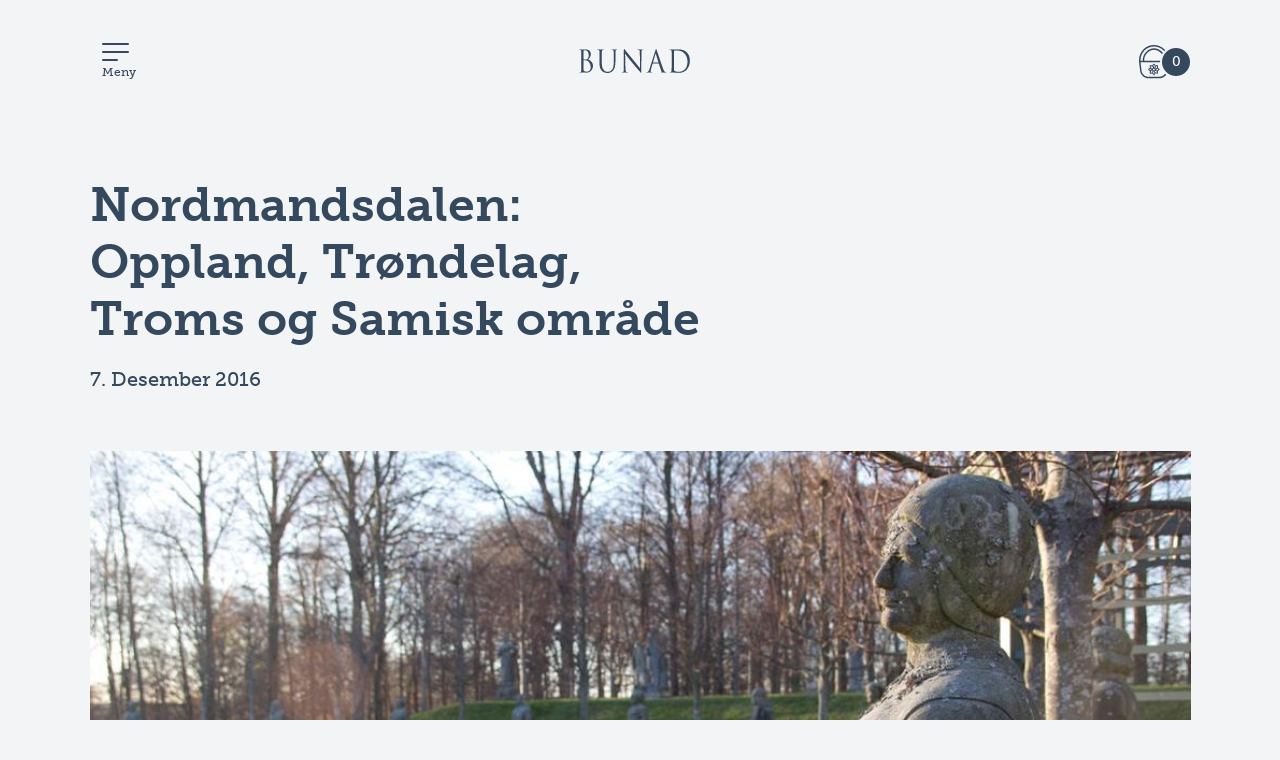

--- FILE ---
content_type: text/html; charset=utf-8
request_url: https://bunad-magasinet.no/utgaver/2016/2-2016/nordmandsdalen:-oppland-trondelag-troms-og-samisk-omrade
body_size: 51136
content:
<!DOCTYPE html><html><head><meta charSet="utf-8"/><link rel="apple-touch-icon" sizes="180x180" href="/static/favicons/apple-touch-icon.png"/><link rel="icon" type="image/png" sizes="32x32" href="/static/favicons/favicon-32x32.png"/><link rel="icon" type="image/png" sizes="16x16" href="/static/favicons/favicon-16x16.png"/><link rel="manifest" href="/static/favicons/site.webmanifest"/><link rel="mask-icon" href="/static/favicons/safari-pinned-tab.svg" color="#8fdecb"/><link rel="shortcut icon" href="/static/favicons/favicon.ico"/><meta name="msapplication-TileColor" content="#00aba9"/><title>Nordmandsdalen: Oppland, Trøndelag, Troms og Samisk område</title><meta name="og:title" content="Nordmandsdalen: Oppland, Trøndelag, Troms og Samisk område"/><meta name="viewport" content="width=device-width,initial-scale=1.0"/><meta name="facebook-domain-verification" content="1ip6yg23a8yidilskqkbtjxvd7s09r"/><meta name="og:description" content="Gjennom de fem foregående utgavene har vi presentert de fleste av statuene i Nordmandsdalen. I denne siste artikkelen viser vi statuene fra Oppland og nordover i landet til Trøndelagsfylkene, Troms, Finnmark og samisk område. Etter at vi besøkte parken, har statuene blitt pusset og vasket og fremstår nå rene og pene. Har du ikke vært i Nordmandsdalen, er denne vakre parken som ligger ved Fredensborg Slott i Nord-Sjælland, virkelig verdt et besøk. Som tidligere nevnt ble statuene gjenhugget for noen år siden, på grunn av at de var sterkt preget av forvitring. Men en del av originalstatuene kan fremdeles sees."/><meta name="description" content="Gjennom de fem foregående utgavene har vi presentert de fleste av statuene i Nordmandsdalen. I denne siste artikkelen viser vi statuene fra Oppland og nordover i landet til Trøndelagsfylkene, Troms, Finnmark og samisk område. Etter at vi besøkte parken, har statuene blitt pusset og vasket og fremstår nå rene og pene. Har du ikke vært i Nordmandsdalen, er denne vakre parken som ligger ved Fredensborg Slott i Nord-Sjælland, virkelig verdt et besøk. Som tidligere nevnt ble statuene gjenhugget for noen år siden, på grunn av at de var sterkt preget av forvitring. Men en del av originalstatuene kan fremdeles sees."/><link rel="canonical" href="https://bunad-magasinet.no/utgaver/2016/2-2016/nordmandsdalen:-oppland-trondelag-troms-og-samisk-omrade"/><meta name="og:url" content="https://bunad-magasinet.no/utgaver/2016/2-2016/nordmandsdalen:-oppland-trondelag-troms-og-samisk-omrade"/><link rel="preload" as="image" href="https://media.crystallize.com/bunad_magasinet/19/8/6/623/oversikt-m-damefigur.jpg"/><meta name="og:image" content="https://media.crystallize.com/bunad_magasinet/19/8/6/623/oversikt-m-damefigur.jpg"/><meta name="og:image:secure_url" content="https://media.crystallize.com/bunad_magasinet/19/8/6/623/oversikt-m-damefigur.jpg"/><script type="application/ld+json">{"@context":"https://schema.org","@type":"Article","headline":"Nordmandsdalen: Oppland, Trøndelag, Troms og Samisk område","image":"https://media.crystallize.com/bunad_magasinet/19/8/6/623/oversikt-m-damefigur.jpg","datePublished":"2016-12-07T15:35:24.000Z","publisher":{"name":"Magasinet BUNAD AS","@type":"Organization","logo":{"@type":"ImageObject","url":"https://bunad-magasinet.no/static/bunad-logo.png"}},"author":{"@type":"Person","name":"Heidi Fossnes"},"description":"Gjennom de fem foregående utgavene har vi presentert de fleste av statuene i Nordmandsdalen. I denne siste artikkelen viser vi statuene fra Oppland og nordover i landet til Trøndelagsfylkene, Troms, Finnmark og samisk område. Etter at vi besøkte parken, har statuene blitt pusset og vasket og fremstår nå rene og pene. Har du ikke vært i Nordmandsdalen, er denne vakre parken som ligger ved Fredensborg Slott i Nord-Sjælland, virkelig verdt et besøk. Som tidligere nevnt ble statuene gjenhugget for noen år siden, på grunn av at de var sterkt preget av forvitring. Men en del av originalstatuene kan fremdeles sees.","isAccessibleForFree":false,"hasPart":{"@type":"WebPageElement","isAccessibleForFree":"False","cssSelector":".paywall"}}</script><noscript data-n-css="true"></noscript><link rel="preload" href="/_next/static/chunks/main-2f40e962e0933baaca27.js" as="script"/><link rel="preload" href="/_next/static/chunks/webpack-b18a0d4f716bec2102af.js" as="script"/><link rel="preload" href="/_next/static/chunks/framework.3d16534b94be038d3764.js" as="script"/><link rel="preload" href="/_next/static/chunks/commons.15c959fd0701d6e1706f.js" as="script"/><link rel="preload" href="/_next/static/chunks/2661d86199c402ca52ad42bc2bf10ed4ba5a919c.56b1ac49670fa4fa79f5.js" as="script"/><link rel="preload" href="/_next/static/chunks/pages/_app-de67d6cf44141deac60b.js" as="script"/><link rel="preload" href="/_next/static/chunks/1dee7580edfd926062c551669df362f4f15dd2e9.111f10a7bd1bc2edc412.js" as="script"/><link rel="preload" href="/_next/static/chunks/9f3f9336f64cd6b1f925f8c293b9c6f65eb3a59e.41d6a6a9ddfbeebb3d51.js" as="script"/><link rel="preload" href="/_next/static/chunks/53e86ee84ed11a54302a4f9d7ef80c078f36c938.330198fc99a2ef05b9ca.js" as="script"/><link rel="preload" href="/_next/static/chunks/fcd3c7a6c99b51ebcd57412d4bd4c5dccbef7376.565aace783ad0e22d6c9.js" as="script"/><link rel="preload" href="/_next/static/chunks/pages/utgaver/%5B...utgaver-document%5D-0bbbc0b40e87f6fb5218.js" as="script"/><link href="https://media.crystallize.com" rel="preconnect"/><link href="https://www.google-analytics.com" rel="preconnect"/><link rel="preconnect" href="https://use.typekit.net"/><link rel="preload" as="style" href="https://use.typekit.net/ecx1erk.css"/><link href="https://use.typekit.net/ecx1erk.css" rel="stylesheet" media="all"/><noscript><link rel="stylesheet" href="https://use.typekit.net/ecx1erk.css"/></noscript><style>
  html {
    -ms-text-size-adjust: 100%;
    -webkit-text-size-adjust: 100%;
  }  
  body {
    margin: 0;
    -moz-osx-font-smoothing: grayscale;
    -webkit-font-smoothing: antialiased;
    background:#F3F4F6;
    overflow-x: hidden;
  }
  * {
    box-sizing: border-box;
  }
  h1,
  h2,
  h3,
  h4 {
    font-size: inherit;
  }
  strong {
    font-weight: bold;
  }
  a,
  button {
    color: inherit;
  }
  a {
    text-decoration: none;
  }
  button {
    overflow: visible;
    border: 0;
    font: inherit;
    -webkit-font-smoothing: inherit;
    letter-spacing: inherit;
    background: none;
    cursor: pointer;
  }
  img {
    max-width: 100%;
    height: auto;
    border: 0;
  }
</style><script type="text/javascript" src="https://js.createsend1.com/javascript/copypastesubscribeformlogic.js"></script><script>(function(w,d,s,l,i){w[l]=w[l]||[];w[l].push({'gtm.start':
                new Date().getTime(),event:'gtm.js'});var f=d.getElementsByTagName(s)[0],
                j=d.createElement(s),dl=l!='dataLayer'?'&l='+l:'';j.defer=true;j.src=
                'https://www.googletagmanager.com/gtm.js?id='+i+dl;f.parentNode.insertBefore(j,f);
                })(window,document,'script','dataLayer','GTM-567BGSR');</script><style data-styled="" data-styled-version="5.2.1">.cmNJLK{position:relative;-webkit-transition:left 250ms cubic-bezier(0.41,0.03,0,0.96);transition:left 250ms cubic-bezier(0.41,0.03,0,0.96);will-change:left;left:0;}/*!sc*/
data-styled.g1[id="sc-bdfBwQ"]{content:"cmNJLK,"}/*!sc*/
.kfHMim{position:relative;z-index:2;overflow-x:visible;}/*!sc*/
data-styled.g2[id="sc-gsTCUz"]{content:"kfHMim,"}/*!sc*/
.egPQGB{position:fixed;top:0;z-index:1;height:100vh;height:calc(var(--vh,1vh) * 100);overflow-x:hidden;overflow-y:auto;-webkit-transition:right 250ms cubic-bezier(0.41,0.03,0,0.96);transition:right 250ms cubic-bezier(0.41,0.03,0,0.96);width:300px;right:-300px;-webkit-transition:right 250ms cubic-bezier(0.41,0.03,0,0.96);transition:right 250ms cubic-bezier(0.41,0.03,0,0.96);will-change:right;}/*!sc*/
data-styled.g4[id="sc-hKgILt"]{content:"egPQGB,"}/*!sc*/
.dIjlkP{font-family:museo-slab,serif;font-size:50px;color:black;font-weight:500;text-align:none;line-height:inherit;padding:0 0 15px;}/*!sc*/
@media (min-width:1600px){.dIjlkP{font-size:55px;}}/*!sc*/
@media (max-width:1023px){.dIjlkP{font-size:32px;}}/*!sc*/
data-styled.g6[id="headings__H1-sc-1o3kyl0-0"]{content:"dIjlkP,"}/*!sc*/
.hrdPnh{font-family:museo-slab,serif;font-size:35px;color:#35495E;font-weight:700;text-align:none;line-height:inherit;}/*!sc*/
@media (min-width:1600px){.hrdPnh{font-size:40px;}}/*!sc*/
@media (max-width:1023px){.hrdPnh{font-size:22px;}}/*!sc*/
data-styled.g9[id="headings__H3-sc-1o3kyl0-3"]{content:"hrdPnh,"}/*!sc*/
.dZKLPK{font-family:museo-slab,serif;font-size:30px;color:black;font-weight:700;text-align:none;line-height:inherit;}/*!sc*/
@media (min-width:1600px){.dZKLPK{font-size:40px;}}/*!sc*/
@media (max-width:1023px){.dZKLPK{font-size:18px;}}/*!sc*/
data-styled.g10[id="headings__H4-sc-1o3kyl0-4"]{content:"dZKLPK,"}/*!sc*/
.ksdRKm{font-family:futura-pt,serif;font-size:20px;color:#35495e;font-weight:500;text-align:none;line-height:inherit;}/*!sc*/
@media (min-width:1600px){.ksdRKm{font-size:25px;}}/*!sc*/
@media (max-width:1023px){.ksdRKm{font-size:16px;}}/*!sc*/
.dvbUTp{font-family:futura-pt,serif;font-size:20px;color:black;font-weight:500;text-align:none;line-height:inherit;}/*!sc*/
@media (min-width:1600px){.dvbUTp{font-size:25px;}}/*!sc*/
@media (max-width:1023px){.dvbUTp{font-size:16px;}}/*!sc*/
.fAEdYu{font-family:futura-pt,serif;font-size:20px;color:#35495E;font-weight:500;text-align:none;line-height:inherit;}/*!sc*/
@media (min-width:1600px){.fAEdYu{font-size:25px;}}/*!sc*/
@media (max-width:1023px){.fAEdYu{font-size:16px;}}/*!sc*/
data-styled.g11[id="headings__P-sc-1o3kyl0-5"]{content:"ksdRKm,dvbUTp,fAEdYu,"}/*!sc*/
.geFCjB{font-family:futura-pt,serif;font-size:20px;color:black;font-weight:500;text-align:none;line-height:inherit;}/*!sc*/
@media (min-width:1600px){.geFCjB{font-size:25px;}}/*!sc*/
@media (max-width:1023px){.geFCjB{font-size:20px;}}/*!sc*/
data-styled.g12[id="headings__StyledParaDiv-sc-1o3kyl0-6"]{content:"geFCjB,"}/*!sc*/
.cphmQZ{-webkit-transition-property:-webkit-transform;-webkit-transition-property:transform;transition-property:transform;-webkit-animation-name:TuBEf;animation-name:TuBEf;-webkit-animation-iteration-count:infinite;animation-iteration-count:infinite;-webkit-animation-timing-function:linear;animation-timing-function:linear;-webkit-animation-duration:750ms;animation-duration:750ms;}/*!sc*/
data-styled.g14[id="spinner__Svg-sc-1e3euk6-0"]{content:"cphmQZ,"}/*!sc*/
.gNlmka{display:-webkit-box;display:-webkit-flex;display:-ms-flexbox;display:flex;-webkit-align-items:center;-webkit-box-align:center;-ms-flex-align:center;align-items:center;-webkit-box-pack:center;-webkit-justify-content:center;-ms-flex-pack:center;justify-content:center;padding:0;font-size:inherit;-webkit-transition:background-color 100ms;transition:background-color 100ms;position:relative;padding:10px 15px;font-size:16px;background:#35495E;border-radius:32px;color:#fff;-webkit-text-decoration:none;text-decoration:none;text-align:center;font-family:futura-pt,serif;font-style:normal;font-weight:500;font-size:20px;white-space:nowrap;}/*!sc*/
@media (max-width:1023px){.gNlmka{font-size:14px;border-radius:25px;}}/*!sc*/
data-styled.g15[id="buttons__ButtonInner-iubaqh-0"]{content:"gNlmka,"}/*!sc*/
.bRVKQg{display:inline-block;width:auto;border-radius:0;border:none;padding:0;-webkit-appearance:none;-moz-appearance:none;appearance:none;cursor:pointer;-webkit-text-decoration:none;text-decoration:none;}/*!sc*/
.bRVKQg:hover .buttons__ButtonInner-iubaqh-0{background:#000;}/*!sc*/
.bRVKQg[disabled]{cursor:default;}/*!sc*/
.bRVKQg[disabled] .buttons__ButtonInner-iubaqh-0{background:#aaa;color:#333;}/*!sc*/
data-styled.g16[id="buttons__ButtonOuter-iubaqh-1"]{content:"bRVKQg,"}/*!sc*/
.dHjqkq{position:relative;z-index:2;-webkit-transition:opacity 100ms,-webkit-transform 100ms;-webkit-transition:opacity 100ms,transform 100ms;transition:opacity 100ms,transform 100ms;}/*!sc*/
data-styled.g17[id="buttons__ButtonText-iubaqh-2"]{content:"dHjqkq,"}/*!sc*/
.gFrtZw{position:absolute;top:0;left:0;width:100%;height:100%;z-index:1;opacity:0;-webkit-transform:scale(0.7);-ms-transform:scale(0.7);transform:scale(0.7);-webkit-transition:opacity 100ms,-webkit-transform 100ms;-webkit-transition:opacity 100ms,transform 100ms;transition:opacity 100ms,transform 100ms;display:-webkit-box;display:-webkit-flex;display:-ms-flexbox;display:flex;-webkit-align-items:center;-webkit-box-align:center;-ms-flex-align:center;align-items:center;-webkit-box-pack:center;-webkit-justify-content:center;-ms-flex-pack:center;justify-content:center;}/*!sc*/
.gFrtZw svg{height:50%;}/*!sc*/
data-styled.g18[id="buttons__ButtonLoading-iubaqh-3"]{content:"gFrtZw,"}/*!sc*/
.byZiXf{font-family:futura-pt,serif;font-size:26px;font-weight:400;margin-bottom:40px;line-height:1.8em;color:#35495E;}/*!sc*/
.byZiXf a{-webkit-text-decoration:none;text-decoration:none;box-shadow:rgb(251,184,23) 0px -4px 0px inset;}/*!sc*/
.byZiXf p,.byZiXf a{margin-top:25px;line-height:1.8em;color:#35495E;font-family:futura-pt,serif;}/*!sc*/
.byZiXf p br:only-child{display:none;}/*!sc*/
.byZiXf img{max-width:calc(100% + 150px);margin-top:30px;width:calc(100% + 150px);}/*!sc*/
.byZiXf h2{font-weight:800;font-size:36px;color:#35495E;margin:0;padding:0;line-height:1.3em;font-family:'museo-slab',sans-serif;}/*!sc*/
.byZiXf ul,.byZiXf ol{position:relative;}/*!sc*/
.byZiXf ul li,.byZiXf ol li{font-size:18px;font-weight:400;line-height:1.8em;position:relative;}/*!sc*/
@media (max-width:1023px){.byZiXf{font-size:18px;}.byZiXf h2{font-size:27px;}}/*!sc*/
data-styled.g21[id="typography__ChunkStyling-sc-1l4a32-0"]{content:"byZiXf,"}/*!sc*/
.kfDZhY{cursor:pointer;border:none;background-color:transparent;color:#35495e;border:1px solid #35495e;border-radius:2px;font:normal 400 14px/24px museo-slab,sans-serif;height:40px;width:120px;}/*!sc*/
.kfDZhY:hover{background-color:#35495e;color:#fff;border:1px solid #35495e;border-radius:2px;}/*!sc*/
.kfDZhY:active{background-color:#5a87b6;color:#fff;border:1px solid #5a87b6;border-radius:2px;}/*!sc*/
.kfDZhY:focus{outline:none;}/*!sc*/
.ecKAIg{cursor:pointer;border:none;background-color:#35495e;color:#fff;border:1px solid #35495e;border-radius:2px;font:normal 400 14px/24px museo-slab,sans-serif;height:40px;width:120px;}/*!sc*/
.ecKAIg:hover{background-color:transparent;color:#35495e;border:1px solid #35495e;border-radius:2px;}/*!sc*/
.ecKAIg:active{background-color:#5a87b6;color:#fff;border:1px solid #5a87b6;border-radius:2px;}/*!sc*/
.ecKAIg:focus{outline:none;}/*!sc*/
.ksveYL{cursor:pointer;border:none;background-color:transparent;color:#fff;border:1px solid #fff;border-radius:2px;font:normal 400 14px/24px museo-slab,sans-serif;font-size:14px;font-weight:500;height:40px;width:120px;}/*!sc*/
.ksveYL:active{background-color:#5a87b6;color:#fff;border:1px solid #5a87b6;border-radius:2px;}/*!sc*/
.ksveYL:focus{outline:none;}/*!sc*/
.bhcgFM{cursor:pointer;border:none;background-color:#fff;color:#35495e;border-radius:2px;font:normal 400 14px/24px museo-slab,sans-serif;font-size:14px;font-weight:500;height:40px;width:120px;}/*!sc*/
.bhcgFM:active{background-color:#5a87b6;color:#fff;border:1px solid #5a87b6;border-radius:2px;}/*!sc*/
.bhcgFM:focus{outline:none;}/*!sc*/
.epWqtP{cursor:pointer;border:none;background-color:#35495e;color:#fff;border:1px solid #35495e;border-radius:22px;font:normal 400 14px/24px museo-slab,sans-serif;font-size:20px;font-weight:500;height:44px;width:200px;}/*!sc*/
.epWqtP:hover{background-color:#35495e;color:#fff;border:1px solid #35495e;border-radius:22px;}/*!sc*/
.epWqtP:active{background-color:#5a87b6;color:#fff;border:1px solid #5a87b6;border-radius:22px;}/*!sc*/
.epWqtP:focus{outline:none;}/*!sc*/
data-styled.g54[id="styles__ButtonAction-sc-2tcuge-0"]{content:"kfDZhY,ecKAIg,ksveYL,bhcgFM,epWqtP,"}/*!sc*/
.bFWQmx{margin-left:240px;z-index:10;display:-webkit-box;display:-webkit-flex;display:-ms-flexbox;display:flex;-webkit-flex-direction:row;-ms-flex-direction:row;flex-direction:row;position:relative;-webkit-box-pack:justify;-webkit-justify-content:space-between;-ms-flex-pack:justify;justify-content:space-between;background-color:#35495e;padding:2rem 1rem;border:1px solid #35495e;border-radius:2px;}/*!sc*/
.bFWQmx > a{color:red;}/*!sc*/
.jnJPEr{z-index:10;display:-webkit-box;display:-webkit-flex;display:-ms-flexbox;display:flex;-webkit-flex-direction:row;-ms-flex-direction:row;flex-direction:row;position:relative;-webkit-box-pack:justify;-webkit-justify-content:space-between;-ms-flex-pack:justify;justify-content:space-between;background-color:#35495e;padding:2rem 1rem;border:1px solid #35495e;border-radius:2px;}/*!sc*/
.jnJPEr > a{color:red;}/*!sc*/
data-styled.g57[id="styles__Wrapper-sc-1i4tfl3-0"]{content:"bFWQmx,jnJPEr,"}/*!sc*/
.dksxye{position:absolute;top:-11px;left:50%;margin-left:-11px;width:0;height:0;border-width:0 14px 20px 14px;border-color:transparent transparent #35495e transparent;border-style:solid;}/*!sc*/
data-styled.g58[id="styles__Triangle-sc-1i4tfl3-1"]{content:"dksxye,"}/*!sc*/
.oFTgq{display:-webkit-box;display:-webkit-flex;display:-ms-flexbox;display:flex;-webkit-flex-direction:column;-ms-flex-direction:column;flex-direction:column;padding:0rem 0rem 0rem 5rem;color:red;}/*!sc*/
.oFTgq:first-child{padding:0 0 0 0rem;}/*!sc*/
data-styled.g59[id="listUnit__Wrapper-sc-1gyf4oc-0"]{content:"oFTgq,"}/*!sc*/
.gDyrZC{list-style:none;margin:0;padding:0;}/*!sc*/
data-styled.g60[id="listUnit__List-sc-1gyf4oc-1"]{content:"gDyrZC,"}/*!sc*/
.fpMRJg{color:#fff;font:normal 400 18px/24px futura-pt,sans-serif;font-size:18px;padding:0 0 0.5rem 0;}/*!sc*/
.fpMRJg a{color:#fff;padding:0rem 1.5rem;display:block;}/*!sc*/
.fpMRJg a:hover{-webkit-text-decoration:underline!important;text-decoration:underline!important;}/*!sc*/
data-styled.g61[id="listUnit__StyledLinkNavbar-sc-1gyf4oc-2"]{content:"fpMRJg,"}/*!sc*/
.eaqpxm{color:#fff;font:normal 500 14px/24px museo-slab,sens-serif;font-size:18px;margin:0px;padding:1rem 1.5rem;}/*!sc*/
data-styled.g62[id="listUnit__Title-sc-1gyf4oc-3"]{content:"eaqpxm,"}/*!sc*/
.koSFMa{-webkit-transform:scale(3);-ms-transform:scale(3);transform:scale(3);}/*!sc*/
data-styled.g64[id="bunad-icon__Wrapper-sc-9tu6y3-0"]{content:"koSFMa,"}/*!sc*/
.hKaekZ{-webkit-transform:scale(2);-ms-transform:scale(2);transform:scale(2);}/*!sc*/
data-styled.g66[id="cross-one__Wrapper-vi1r7m-0"]{content:"hKaekZ,"}/*!sc*/
.cMpNUw{-webkit-transform:scale(3);-ms-transform:scale(3);transform:scale(3);}/*!sc*/
data-styled.g67[id="how-to__Wrapper-kdykv8-0"]{content:"cMpNUw,"}/*!sc*/
.kJGiAt{-webkit-transform:scale(3);-ms-transform:scale(3);transform:scale(3);}/*!sc*/
data-styled.g68[id="mandala__Wrapper-sc-16arkks-0"]{content:"kJGiAt,"}/*!sc*/
.cJIqWC{-webkit-transform:scale(3);-ms-transform:scale(3);transform:scale(3);}/*!sc*/
data-styled.g70[id="scissors-thread__Wrapper-q0w8xu-0"]{content:"cJIqWC,"}/*!sc*/
.gVBCnw{font:normal 400 14px/24px museo-slab,sans-serif;text-align:center;}/*!sc*/
data-styled.g90[id="styles__Label-sc-1d84v81-0"]{content:"gVBCnw,"}/*!sc*/
.iekZXs{padding:1rem 0rem 1.3rem 0.5rem;}/*!sc*/
data-styled.g91[id="styles__Icon-sc-1d84v81-1"]{content:"iekZXs,"}/*!sc*/
.dUaPPP{position:relative;z-index:10;display:-webkit-box;display:-webkit-flex;display:-ms-flexbox;display:flex;-webkit-flex-direction:row;-ms-flex-direction:row;flex-direction:row;-webkit-align-items:center;-webkit-box-align:center;-ms-flex-align:center;align-items:center;-webkit-box-pack:justify;-webkit-justify-content:space-between;-ms-flex-pack:justify;justify-content:space-between;cursor:pointer;}/*!sc*/
.dUaPPP p,.dUaPPP a{color:#35495e;}/*!sc*/
.dUaPPP a{-webkit-text-decoration:none !important;text-decoration:none !important;}/*!sc*/
.dUaPPP a:visited{-webkit-text-decoration:none;text-decoration:none;color:#35495e;}/*!sc*/
data-styled.g92[id="styles__Wrapper-sc-1d84v81-2"]{content:"dUaPPP,"}/*!sc*/
.hpXwbL{position:absolute;top:60px;left:calc(50% - 0px / 2);color:white;visibility:hidden;}/*!sc*/
data-styled.g93[id="styles__ExtensionContainer-sc-1d84v81-3"]{content:"hpXwbL,"}/*!sc*/
.irjsgV{z-index:99;display:-webkit-box;display:-webkit-flex;display:-ms-flexbox;display:flex;-webkit-flex-direction:row;-ms-flex-direction:row;flex-direction:row;-webkit-align-items:center;-webkit-box-align:center;-ms-flex-align:center;align-items:center;width:100%;max-width:1500px;margin:0 auto;height:30px;}/*!sc*/
@media (max-width:1300px){.irjsgV{display:none;}}/*!sc*/
data-styled.g94[id="styles__Wrapper-sc-53y4s6-0"]{content:"irjsgV,"}/*!sc*/
.dNQrcy{display:-webkit-box;display:-webkit-flex;display:-ms-flexbox;display:flex;-webkit-flex-direction:row;-ms-flex-direction:row;flex-direction:row;-webkit-box-pack:end;-webkit-justify-content:flex-end;-ms-flex-pack:end;justify-content:flex-end;-webkit-align-items:center;-webkit-box-align:center;-ms-flex-align:center;align-items:center;margin-left:auto;width:25%;max-width:350px;}/*!sc*/
.dNQrcy > a{padding-right:1rem;}/*!sc*/
.dNQrcy button{padding:0;}/*!sc*/
@media (max-width:1400px){.dNQrcy{width:25%;}}/*!sc*/
data-styled.g95[id="styles__ButtonWrapper-sc-53y4s6-1"]{content:"dNQrcy,"}/*!sc*/
.ezCahI{display:-webkit-box;display:-webkit-flex;display:-ms-flexbox;display:flex;-webkit-flex-direction:row;-ms-flex-direction:row;flex-direction:row;-webkit-box-pack:space-around;-webkit-justify-content:space-around;-ms-flex-pack:space-around;justify-content:space-around;max-width:784px;margin-left:30px;}/*!sc*/
.ezCahI > div{margin-right:1.5rem;}/*!sc*/
@media (max-width:1399px){.ezCahI > div{margin-right:0.8rem;}}/*!sc*/
@media (max-width:1320px){.ezCahI > div{margin-right:0.4rem;}}/*!sc*/
data-styled.g97[id="styles__Nav-sc-53y4s6-3"]{content:"ezCahI,"}/*!sc*/
.jMJRqW{color:#35495e;font:normal 400 14px/24px museo-slab,sans-serif;cursor:pointer;z-index:10;}/*!sc*/
data-styled.g98[id="styles__NavbarSearchButton-sc-53y4s6-4"]{content:"jMJRqW,"}/*!sc*/
.jOJUEW{margin-right:6px;}/*!sc*/
.jOJUEW > .fill-Color{margin-bottom:-4px;}/*!sc*/
data-styled.g99[id="styles__GlassWrapper-sc-53y4s6-5"]{content:"jOJUEW,"}/*!sc*/
.NdWEH{cursor:pointer;}/*!sc*/
data-styled.g100[id="styles__LogoLink-sc-53y4s6-6"]{content:"NdWEH,"}/*!sc*/
.kgmOcO{padding-top:10rem;min-width:1600px;}/*!sc*/
data-styled.g104[id="styles__Wrapper-ibv0zs-0"]{content:"kgmOcO,"}/*!sc*/
.hJCUgm{padding-top:1.5rem;display:-webkit-box;display:-webkit-flex;display:-ms-flexbox;display:flex;-webkit-flex-direction:row;-ms-flex-direction:row;flex-direction:row;-webkit-box-pack:justify;-webkit-justify-content:space-between;-ms-flex-pack:justify;justify-content:space-between;-webkit-align-items:flex-start;-webkit-box-align:flex-start;-ms-flex-align:flex-start;align-items:flex-start;max-width:calc(100% - 350px);}/*!sc*/
@media (max-width:1300px){.hJCUgm{-webkit-flex-direction:column;-ms-flex-direction:column;flex-direction:column;-webkit-align-items:flex-start;-webkit-box-align:flex-start;-ms-flex-align:flex-start;align-items:flex-start;}.hJCUgm > div{padding-bottom:2.5rem;}.hJCUgm > div:first-child{-webkit-order:3;-ms-flex-order:3;order:3;}}/*!sc*/
data-styled.g106[id="styles__WrapperColumn-ibv0zs-2"]{content:"hJCUgm,"}/*!sc*/
.hffgck{padding-top:1.5rem;float:right;padding:0 0 0 40px;max-width:400px;width:100%;border-left:1px solid #35495e;}/*!sc*/
@media (max-width:1300px){.hffgck{border-left:none;padding:0px;}}/*!sc*/
@media (max-width:500px){.hffgck{max-width:300px;border-left:none;padding:0px;}}/*!sc*/
.hffgck .qa-input-email{background:#ffffff;border:#35495e;box-sizing:border-box;border-radius:100px;outline:auto;padding:12px 32px;font:normal 600 17px/0px museo-slab,sans-serif;color:#35495E;max-width:260px;margin-top:16px;width:100%;}/*!sc*/
data-styled.g109[id="styles__WrapperColumn1-ibv0zs-5"]{content:"hffgck,"}/*!sc*/
.cAbBtv{font-weight:600;}/*!sc*/
data-styled.g110[id="helpers__WrapperRow-sc-1ax6hr0-0"]{content:"cAbBtv,dCZuFR,"}/*!sc*/
.cABlYv{padding-bottom:100px;font:normal 500 14px/18px futura-pt,sans-serif;color:#35495e;padding:0 50px 100px 0px;}/*!sc*/
.cABlYv p{margin:0 0 0.5rem 0;}/*!sc*/
.cABlYv a{-webkit-text-decoration:none;text-decoration:none;color:#35495e;}/*!sc*/
data-styled.g111[id="helpers__Wrapper-sc-1ax6hr0-1"]{content:"cABlYv,"}/*!sc*/
.eTQGsI p{margin:0;}/*!sc*/
data-styled.g113[id="helpers__Address-sc-1ax6hr0-3"]{content:"eTQGsI,"}/*!sc*/
.VlbJl{cursor:pointer;}/*!sc*/
data-styled.g114[id="helpers__Email-sc-1ax6hr0-4"]{content:"VlbJl,"}/*!sc*/
.fxKQkI{font:normal 400 18px/24px futura-pt,sans-serif;padding:0.1rem 0;}/*!sc*/
data-styled.g117[id="footer__Lead-sc-1mlba8v-0"]{content:"fxKQkI,"}/*!sc*/
.dqIlFc{color:#35495E;}/*!sc*/
data-styled.g118[id="footer__FooterH4-sc-1mlba8v-1"]{content:"dqIlFc,"}/*!sc*/
.cJjbAN{height:50px;width:100%;padding:2rem 2rem;display:-webkit-box;display:-webkit-flex;display:-ms-flexbox;display:flex;-webkit-flex-direction:row;-ms-flex-direction:row;flex-direction:row;-webkit-align-items:center;-webkit-box-align:center;-ms-flex-align:center;align-items:center;-webkit-box-pack:justify;-webkit-justify-content:space-between;-ms-flex-pack:justify;justify-content:space-between;background-color:#fff;border:1px solid #fff;border-radius:2px;outline:none;}/*!sc*/
@media (max-width:1024px){.cJjbAN{padding:0 2rem;}}/*!sc*/
data-styled.g119[id="styles__ExpandButton-dsqzao-0"]{content:"cJjbAN,"}/*!sc*/
.byrBXl{display:-webkit-box;display:-webkit-flex;display:-ms-flexbox;display:flex;-webkit-align-items:center;-webkit-box-align:center;-ms-flex-align:center;align-items:center;-webkit-box-flex:1;-webkit-flex-grow:1;-ms-flex-positive:1;flex-grow:1;justify-self:flex-start;text-align:left;margin-right:6px;}/*!sc*/
data-styled.g120[id="styles__Left-dsqzao-1"]{content:"byrBXl,"}/*!sc*/
.fDxxFa{margin:0;}/*!sc*/
.fDxxFa svg{padding-right:1rem;}/*!sc*/
data-styled.g121[id="styles__Icon-dsqzao-2"]{content:"fDxxFa,"}/*!sc*/
.CGzmc{padding:0;color:#35495e;font:normal 700 20px/24px museo-slab,sans-serif;-webkit-box-flex:1;-webkit-flex-grow:1;-ms-flex-positive:1;flex-grow:1;}/*!sc*/
data-styled.g122[id="styles__Text-dsqzao-3"]{content:"CGzmc,"}/*!sc*/
.fPuOME{display:none;outline:none;z-index:100;list-style-type:none;padding:0 2rem 1rem 0.5rem;margin:0px;background-color:white;}/*!sc*/
.fPuOME li{color:#35495e;display:-webkit-box;display:-webkit-flex;display:-ms-flexbox;display:flex;-webkit-flex-direction:row;-ms-flex-direction:row;flex-direction:row;-webkit-align-items:center;-webkit-box-align:center;-ms-flex-align:center;align-items:center;font:normal 400 16px/24px futura-pt,sans-serif;padding-bottom:0.5rem;}/*!sc*/
.fPuOME li >:last-child{padding-left:0.5rem;}/*!sc*/
.fPuOME > div > ul{padding:0 1rem;}/*!sc*/
.fPuOME > div > button{margin-bottom:0.5rem;padding:0;border:none;height:24px;}/*!sc*/
.fPuOME > div > button > div > div{font:normal 400 16px/24px futura-pt,sans-serif;}/*!sc*/
.fPuOME > div > button > span{-webkit-order:-1;-ms-flex-order:-1;order:-1;margin-right:0.5rem;}/*!sc*/
data-styled.g125[id="styles__ExpandContent-dsqzao-6"]{content:"fPuOME,"}/*!sc*/
.eieZce{display:-webkit-box;display:-webkit-flex;display:-ms-flexbox;display:flex;-webkit-flex-direction:column;-ms-flex-direction:column;flex-direction:column;height:40px;width:40px;padding:2px;}/*!sc*/
.eieZce:hover{cursor:pointer;}/*!sc*/
data-styled.g129[id="Hamburgerstyles__Wrapper-sc-13z6sxa-0"]{content:"eieZce,"}/*!sc*/
.iUbkMB{width:27px;height:2px;background-color:#35495e;border-radius:100px;margin-bottom:6px;}/*!sc*/
data-styled.g130[id="Hamburgerstyles__LineFull-sc-13z6sxa-1"]{content:"iUbkMB,"}/*!sc*/
.ePuDFI{width:16px;height:2px;background-color:#35495e;border-radius:100px;margin-bottom:4px;}/*!sc*/
data-styled.g131[id="Hamburgerstyles__LineHalf-sc-13z6sxa-2"]{content:"ePuDFI,"}/*!sc*/
.gufkzo{font-family:'museo-slab',sans-serif;font-size:12px;color:#35495e;margin:0%;}/*!sc*/
data-styled.g132[id="Hamburgerstyles__MenuText-sc-13z6sxa-3"]{content:"gufkzo,"}/*!sc*/
.cgzuZT{position:relative;display:none;}/*!sc*/
@media (max-width:1300px){.cgzuZT{display:block;}}/*!sc*/
data-styled.g133[id="NavMobilestyles__Wrapper-sc-1ynb2y6-0"]{content:"cgzuZT,"}/*!sc*/
.eKTDJu{width:100%;height:auto;display:-webkit-box;display:-webkit-flex;display:-ms-flexbox;display:flex;-webkit-box-pack:justify;-webkit-justify-content:space-between;-ms-flex-pack:justify;justify-content:space-between;-webkit-align-items:center;-webkit-box-align:center;-ms-flex-align:center;align-items:center;justify-items:center;}/*!sc*/
data-styled.g134[id="NavMobilestyles__NavbarWrapper-sc-1ynb2y6-1"]{content:"eKTDJu,"}/*!sc*/
.gSZGvb{overflow-y:scroll;width:60%;position:fixed;left:-60%;top:0px;height:100vh;z-index:100;padding:5rem;display:-webkit-box;display:-webkit-flex;display:-ms-flexbox;display:flex;-webkit-flex-direction:column;-ms-flex-direction:column;flex-direction:column;background-color:#35495e;visibility:hidden;-webkit-transition:0.15s ease-out;transition:0.15s ease-out;}/*!sc*/
@media (max-width:780px){.gSZGvb{overflow:scroll;width:100%;left:-100%;}}/*!sc*/
@media (max-width:500px){.gSZGvb{padding:2rem;}}/*!sc*/
data-styled.g135[id="NavMobilestyles__Menu-sc-1ynb2y6-2"]{content:"gSZGvb,"}/*!sc*/
.gQxtBd{color:white;font:normal 700 20px/24px museo-slab,sans-serif;height:50px;display:-webkit-box;display:-webkit-flex;display:-ms-flexbox;display:flex;-webkit-align-items:center;-webkit-box-align:center;-ms-flex-align:center;align-items:center;margin-bottom:2rem;}/*!sc*/
data-styled.g136[id="NavMobilestyles__ButtonLink-sc-1ynb2y6-3"]{content:"gQxtBd,"}/*!sc*/
.leGomB{color:white;font:normal 400 16px/24px futura-pt,sans-serif;}/*!sc*/
.leGomB *{cursor:pointer;}/*!sc*/
data-styled.g137[id="NavMobilestyles__SubmenuList-sc-1ynb2y6-4"]{content:"leGomB,"}/*!sc*/
.dCrDws{padding-left:6px;}/*!sc*/
data-styled.g138[id="NavMobilestyles__CloseMenu-sc-1ynb2y6-5"]{content:"dCrDws,"}/*!sc*/
.kyEepn{display:-webkit-box;display:-webkit-flex;display:-ms-flexbox;display:flex;-webkit-box-pack:left;-webkit-justify-content:left;-ms-flex-pack:left;justify-content:left;-webkit-align-items:center;-webkit-box-align:center;-ms-flex-align:center;align-items:center;margin:2.5rem 0 1.5rem 0;}/*!sc*/
.kyEepn > button{margin-right:12px;}/*!sc*/
data-styled.g139[id="NavMobilestyles__ButtonWrapper-sc-1ynb2y6-6"]{content:"kyEepn,"}/*!sc*/
.gOjiBR{margin-bottom:2rem;}/*!sc*/
.gOjiBR > div > button{background:#35495e;border:none;}/*!sc*/
.gOjiBR > div > button > div > div{color:#fff;}/*!sc*/
.gOjiBR > div > ul{background:#35495e;}/*!sc*/
.gOjiBR:last-child > div > button{padding:0;}/*!sc*/
data-styled.g140[id="NavMobilestyles__MenuSection-sc-1ynb2y6-7"]{content:"gOjiBR,"}/*!sc*/
.dnrBbQ{color:#99a4ae;font:normal 400 14px/24px museo-slab,sans-serif;}/*!sc*/
data-styled.g141[id="NavMobilestyles__MenuSectionLabel-sc-1ynb2y6-8"]{content:"dnrBbQ,"}/*!sc*/
.bDETVK{padding:2.5rem 100px 0 100px;background:white !important;margin-top:-40px;z-index:1;}/*!sc*/
@media (max-width:1024px){.bDETVK{padding:1.5rem 3.5rem 0 3.5rem;}}/*!sc*/
@media (max-width:640px){.bDETVK{padding:1.5rem 1rem 0 1rem;}}/*!sc*/
data-styled.g143[id="styles__PaddingWrapper-sc-14k0zjg-0"]{content:"bDETVK,"}/*!sc*/
.cUwvHN{overflow:hidden;}/*!sc*/
data-styled.g144[id="styles__Outer-sc-14k0zjg-1"]{content:"cUwvHN,"}/*!sc*/
.lmQcCA{min-height:100vh;-webkit-align-items:center;-webkit-box-align:center;-ms-flex-align:center;align-items:center;width:100%;max-width:1500px;margin:0 auto;margin-top:96px;}/*!sc*/
@media (max-width:1500px){.lmQcCA{padding:0 100px;}}/*!sc*/
@media (max-width:1040px){.lmQcCA{padding:0 56px;}}/*!sc*/
@media (max-width:640px){.lmQcCA{padding:0 16px;}}/*!sc*/
@media (max-width:350px){.lmQcCA{padding:0 0.25rem;}}/*!sc*/
data-styled.g146[id="styles__PageContent-sc-14k0zjg-3"]{content:"lmQcCA,"}/*!sc*/
.igGaS{z-index:10;padding:2.5rem 100px 2rem;top:0;z-index:100;position:fixed;width:100%;background:#F3F4F6;}/*!sc*/
@media (max-width:1024px){.igGaS{padding:1.5rem 3.5rem 1rem 3.5rem;}}/*!sc*/
@media (max-width:640px){.igGaS{padding:1.5rem 1rem 1rem 1rem;}}/*!sc*/
data-styled.g147[id="styles__NavbarWrapper-sc-14k0zjg-4"]{content:"igGaS,"}/*!sc*/
@-webkit-keyframes TuBEf{from{-webkit-transform:rotate(0deg);-ms-transform:rotate(0deg);transform:rotate(0deg);}to{-webkit-transform:rotate(360deg);-ms-transform:rotate(360deg);transform:rotate(360deg);}}/*!sc*/
@keyframes TuBEf{from{-webkit-transform:rotate(0deg);-ms-transform:rotate(0deg);transform:rotate(0deg);}to{-webkit-transform:rotate(360deg);-ms-transform:rotate(360deg);transform:rotate(360deg);}}/*!sc*/
data-styled.g178[id="sc-keyframes-TuBEf"]{content:"TuBEf,"}/*!sc*/
.haVWGI{width:100%;}/*!sc*/
.haVWGI img{object-fit:cover;object-position:top;width:100%;max-height:100%;height:100%;}/*!sc*/
@media (max-width:640px){.haVWGI{max-width:400px;margin:0 auto;}}/*!sc*/
data-styled.g180[id="styles__Wrapper-sc-1k4kz8l-0"]{content:"haVWGI,"}/*!sc*/
.dmLWfm{font-size:18px;padding:1rem 0 1rem 0;margin:0px;font:normal 700 18px/24px museo-slab,sans-serif;color:#35495e;}/*!sc*/
data-styled.g181[id="styles__Title-sc-1k4kz8l-1"]{content:"dmLWfm,"}/*!sc*/
.gFKBTZ{font-size:16px;font:normal 400 16px/24px futura-pt,sans-serif;padding-bottom:1rem;color:#35495e;}/*!sc*/
data-styled.g182[id="styles__Date-sc-1k4kz8l-2"]{content:"gFKBTZ,"}/*!sc*/
.foDkrO{background-color:white;min-height:100vh;width:100vw;position:relative;left:50%;right:50%;margin-left:-50vw;margin-right:-50vw;}/*!sc*/
data-styled.g262[id="styles__ArticleOuter-sc-1fb7779-0"]{content:"foDkrO,"}/*!sc*/
.biWXLB{font-size:32px !important;color:#35495E;font-weight:600;padding:0;margin:40px 0px;text-align:center;}/*!sc*/
@media (max-width:1023px){.biWXLB{font-size:24px !important;}}/*!sc*/
@media (max-width:767px){.biWXLB{width:100%;}}/*!sc*/
data-styled.g264[id="styles__CategoryH4-sc-1fb7779-2"]{content:"biWXLB,"}/*!sc*/
.fmnduM{max-width:1500px;width:100%;-webkit-align-items:self-start;-webkit-box-align:self-start;-ms-flex-align:self-start;align-items:self-start;padding:0px 88px 0px;margin:0 auto;}/*!sc*/
@media (max-width:1023px){.fmnduM{max-width:100%;}}/*!sc*/
@media (max-width:767px){.fmnduM{max-width:100%;padding:10px;}}/*!sc*/
data-styled.g265[id="styles__ArticlesWrapper-sc-1fb7779-3"]{content:"fmnduM,"}/*!sc*/
.hyVBCk{max-width:1240;display:grid;justify-items:center;-webkit-column-gap:1rem;-webkit-column-gap:1rem;column-gap:1rem;}/*!sc*/
@media (max-width:890px){.hyVBCk{justify-items:center;}}/*!sc*/
@media (max-width:600px){.hyVBCk{justify-items:center;}}/*!sc*/
data-styled.g266[id="styles__ArticlesGrid-sc-1fb7779-4"]{content:"hyVBCk,"}/*!sc*/
.fsERVC{width:100%;display:-webkit-box;display:-webkit-flex;display:-ms-flexbox;display:flex;-webkit-box-pack:center;-webkit-justify-content:center;-ms-flex-pack:center;justify-content:center;}/*!sc*/
.fsERVC .nav{width:100%;display:-webkit-box;display:-webkit-flex;display:-ms-flexbox;display:flex;-webkit-align-items:center;-webkit-box-align:center;-ms-flex-align:center;align-items:center;-webkit-box-pack:center;-webkit-justify-content:center;-ms-flex-pack:center;justify-content:center;}/*!sc*/
.fsERVC .nav button{padding:0;display:block;width:13px;height:13px;border-radius:50%;background:#F3F4F9;text-indent:-9999px;overflow:hidden;cursor:pointer;border:none;-webkit-transition:-webkit-transform 0.225s cubic-bezier(0.8,1.35,0.75,1.45),background-color 0.175s ease-out;-webkit-transition:transform 0.225s cubic-bezier(0.8,1.35,0.75,1.45),background-color 0.175s ease-out;transition:transform 0.225s cubic-bezier(0.8,1.35,0.75,1.45),background-color 0.175s ease-out;margin:2rem 8px 2rem 8px;}/*!sc*/
.fsERVC .nav button:hover{-webkit-transform:scale(1.4);-ms-transform:scale(1.4);transform:scale(1.4);}/*!sc*/
.fsERVC .nav .bullets--active{-webkit-transform:scale(1.2);-ms-transform:scale(1.2);transform:scale(1.2);background:#35495E;}/*!sc*/
.fsERVC .nav .bullets--active:hover{-webkit-transform:scale(1.2);-ms-transform:scale(1.2);transform:scale(1.2);}/*!sc*/
data-styled.g268[id="styles__CarouselControllerWrapper-sc-1fb7779-6"]{content:"fsERVC,"}/*!sc*/
.cVnjRl{width:100%;max-width:1500px;padding:40px 89px 0 90px;margin:0 auto;}/*!sc*/
@media (max-width:1023px){.cVnjRl{max-width:100%;padding:32px;}}/*!sc*/
data-styled.g269[id="styles__ArticleBodyOuter-sc-11zkoj4-0"]{content:"cVnjRl,"}/*!sc*/
.cBxTys{padding:0 50px;}/*!sc*/
@media (max-width:1023px){.cBxTys{padding:0;}}/*!sc*/
.cBxTys .typography__ChunkStyling-sc-1l4a32-0 .text{max-width:900px;margin:0 auto;font-size:24px;line-height:40px;}/*!sc*/
.cBxTys .typography__ChunkStyling-sc-1l4a32-0 h2{max-width:900px;margin:100px auto 0;font-size:40px;}/*!sc*/
data-styled.g270[id="styles__BodyContent-sc-11zkoj4-1"]{content:"cBxTys,"}/*!sc*/
.hniCEv{position:relative;max-width:900px;margin:0 auto;}/*!sc*/
data-styled.g271[id="styles__LeadOuter-sc-11zkoj4-2"]{content:"hniCEv,"}/*!sc*/
.cpSJgH .typography__ChunkStyling-sc-1l4a32-0{line-height:40px;font-size:24px;font-family:'museo-slab';font-weight:550;}/*!sc*/
.cpSJgH:before{content:'';width:100%;height:100%;position:absolute;left:0;top:0;background:linear-gradient(rgba(255,255,255,0) 30px,white);}/*!sc*/
data-styled.g272[id="styles__Lead-sc-11zkoj4-3"]{content:"cpSJgH,"}/*!sc*/
.fVPxCZ{background-color:white;padding:80px 0;margin-top:50px;border-top:1px solid #dfdfdf;display:-webkit-box;display:-webkit-flex;display:-ms-flexbox;display:flex;-webkit-align-items:center;-webkit-box-align:center;-ms-flex-align:center;align-items:center;max-width:900px;margin:0 auto;}/*!sc*/
@media (max-width:1023px){.fVPxCZ{padding:30px 15px;width:100%;}}/*!sc*/
.fVPxCZ h3{margin-bottom:20px;}/*!sc*/
.fVPxCZ p{width:90%;}/*!sc*/
@media (max-width:767px){.fVPxCZ{-webkit-flex-direction:column;-ms-flex-direction:column;flex-direction:column;}}/*!sc*/
data-styled.g273[id="styles__JoinUsContent-sc-11zkoj4-4"]{content:"fVPxCZ,"}/*!sc*/
.ggwivR{width:20%;}/*!sc*/
.ggwivR svg{height:100%;width:100%;}/*!sc*/
@media (max-width:1023px){.ggwivR{width:30%;}}/*!sc*/
data-styled.g274[id="styles__JoinUsIllustration-sc-11zkoj4-5"]{content:"ggwivR,"}/*!sc*/
.dWQbFQ{width:80%;padding-left:100px;}/*!sc*/
@media (max-width:1023px){.dWQbFQ{padding-left:20px;margin:20px 0px;width:70%;}}/*!sc*/
@media (max-width:767px){.dWQbFQ{width:100%;text-align:center;}}/*!sc*/
data-styled.g275[id="styles__JoinUsInner-sc-11zkoj4-6"]{content:"dWQbFQ,"}/*!sc*/
.fDuxrT{margin-top:30px;}/*!sc*/
.fDuxrT div{display:inline;margin-right:20px;}/*!sc*/
@media (max-width:767px){.fDuxrT div{display:block;margin:20px 30px 0 10px;}}/*!sc*/
data-styled.g276[id="styles__InlineButtons-sc-11zkoj4-7"]{content:"fDuxrT,"}/*!sc*/
.fGHsut{font-size:24px;line-height:32px;font-weight:550;}/*!sc*/
.fGHsut p{line-height:40px;font-size:24px;font-family:'museo-slab';font-weight:550;}/*!sc*/
@media (max-width:767px){.fGHsut p{font-size:20px;line-height:32px;}}/*!sc*/
data-styled.g277[id="styles__ParagraphHeader-sc-11zkoj4-8"]{content:"fGHsut,"}/*!sc*/
@media (max-width:1023px) width:100%;/*!sc*/
.dvfpiw{display:-webkit-box;display:-webkit-flex;display:-ms-flexbox;display:flex;}/*!sc*/
data-styled.g278[id="styles__Byline-sc-11zkoj4-9"]{content:"dvfpiw,"}/*!sc*/
.htrhDW{display:-webkit-box;display:-webkit-flex;display:-ms-flexbox;display:flex;-webkit-flex-direction:row;-ms-flex-direction:row;flex-direction:row;margin-right:30px;-webkit-align-items:center;-webkit-box-align:center;-ms-flex-align:center;align-items:center;position:relative;padding-left:30px;}/*!sc*/
.htrhDW p{margin-top:16px;font-size:16px;font-weight:500;font-size:16px;line-height:24px;color:#5A87B6;}/*!sc*/
.htrhDW img{left:0;position:absolute;max-width:25px;max-height:25px;margin:0;}/*!sc*/
@media (max-width:767px){.htrhDW p{font-size:12px;}.htrhDW img{max-width:20px;max-height:20px;}}/*!sc*/
data-styled.g279[id="styles__InlineItems-sc-11zkoj4-10"]{content:"htrhDW,"}/*!sc*/
.iRDTfv{display:-webkit-box;display:-webkit-flex;display:-ms-flexbox;display:flex;-webkit-align-items:center;-webkit-box-align:center;-ms-flex-align:center;align-items:center;padding:4rem 0 0 8rem;background:linear-gradient(0deg,#FFFF 15%,#f3f4f6 15%);overflow-y:fragments;}/*!sc*/
@media (max-width:1200px){.iRDTfv{padding:4rem 0 0 4rem;}}/*!sc*/
@media (max-width:1023px){.iRDTfv{padding-bottom:50px;display:-webkit-box;display:-webkit-flex;display:-ms-flexbox;display:flex;-webkit-flex-direction:column;-ms-flex-direction:column;flex-direction:column;padding:0;}}/*!sc*/
data-styled.g280[id="styles__HeroOuter-sc-1yutt6q-0"]{content:"iRDTfv,"}/*!sc*/
.fmlvrf{max-width:1500px;width:100%;-webkit-align-items:center;-webkit-box-align:center;-ms-flex-align:center;align-items:center;padding:0 30px 0 30px;margin:0 auto;display:-webkit-box;display:-webkit-flex;display:-ms-flexbox;display:flex;}/*!sc*/
@media (max-width:1023px){.fmlvrf{max-width:100%;display:-webkit-box;display:-webkit-flex;display:-ms-flexbox;display:flex;-webkit-flex-direction:column;-ms-flex-direction:column;flex-direction:column;}}/*!sc*/
@media (min-width:768px) and (max-width:1023px){.fmlvrf{padding:0 30px 0 30px;}}/*!sc*/
@media (max-width:767px){.fmlvrf{padding:0 15px 0 15px;}}/*!sc*/
@media (min-width:1600px){.fmlvrf{padding:0 30px 0 30px;}}/*!sc*/
data-styled.g281[id="styles__HeroGrid-sc-1yutt6q-1"]{content:"fmlvrf,"}/*!sc*/
.jhsBip{font-size:48px !important;color:#35495e;font-weight:700;margin:0;}/*!sc*/
@media (max-width:1023px){.jhsBip{font-size:32px !important;}}/*!sc*/
@media (max-width:767px){.jhsBip{text-align:center;width:100%;}}/*!sc*/
data-styled.g282[id="styles__ArticleH1-sc-1yutt6q-2"]{content:"jhsBip,"}/*!sc*/
.fwrSTj{padding-right:70px;padding-top:100px;margin-bottom:auto;width:100%;}/*!sc*/
@media (max-width:780px){.fwrSTj p{text-align:center;}}/*!sc*/
@media (min-width:1000px){.fwrSTj{width:50%;}.fwrSTj p{text-align:left;}}/*!sc*/
@media (max-width:767px){.fwrSTj{width:100%;padding-right:0;}}/*!sc*/
.fwrSTj p{font-size:20px;font-weight:300;font-style:normal;font-family:museo-slab,serif;color:#35495e;}/*!sc*/
data-styled.g283[id="styles__TitleIntro-sc-1yutt6q-3"]{content:"fwrSTj,"}/*!sc*/
.kNvDkU{width:45%;position:relative;}/*!sc*/
.kNvDkU > div{color:#35495e;font-style:italic;padding:9px 0;}/*!sc*/
.kNvDkU img{height:auto;object-fit:contain;}/*!sc*/
@media (max-width:1023px){.kNvDkU{width:100%;top:0;}.kNvDkU img{position:relative;width:100%;}.kNvDkU span{position:relative;width:100%;margin-left:2%;}}/*!sc*/
@media (min-width:1024px) and (max-width:1599px){.kNvDkU span{position:absolute;top:50%;margin-left:23%;}}/*!sc*/
@media (min-width:1600px){}/*!sc*/
data-styled.g285[id="styles__Img-sc-1yutt6q-5"]{content:"kNvDkU,"}/*!sc*/
</style></head><body><div id="__next"><div speed="250" class="sc-bdfBwQ cmNJLK crystallize-layout"><div speed="250" class="sc-gsTCUz kfHMim crystallize-layout__content"><div speed="250" class="sc-bdfBwQ cmNJLK crystallize-layout"><div speed="250" class="sc-gsTCUz kfHMim crystallize-layout__content"><div class="styles__Outer-sc-14k0zjg-1 cUwvHN"><div class="styles__NavbarWrapper-sc-14k0zjg-4 igGaS"><nav class="styles__Wrapper-sc-53y4s6-0 irjsgV"><a class="styles__LogoLink-sc-53y4s6-6 NdWEH"><div class="styles__Logo-sc-53y4s6-2 ksyjDP"><svg xmlns="http://www.w3.org/2000/svg" width="111" height="24" fill="none" viewBox="0 0 111 24"><g fill="#35495E" clip-path="url(#clip0)"><path d="M2.347 9.296c0-4.104-.02-6.306-.057-6.605.01-.41-.071-.819-.237-1.195a1.209 1.209 0 00-.921-.553 4.359 4.359 0 00-.908-.09C.074.853 0 .791 0 .666c0-.153.145-.23.434-.23 1.56.02 2.577.05 3.051.09.316 0 .737-.02 1.262-.06.482-.02 1.04-.03 1.67-.03A6.557 6.557 0 019.14.93a3.98 3.98 0 011.63 1.225c.703 1.036 1.045 1.992 1.027 2.869a6.3 6.3 0 01-.75 3.093c-.505.866-1.1 1.677-1.773 2.42 1.091.33 2.134 1.032 3.128 2.108 1.02 1.106 1.548 2.555 1.584 4.348a6.762 6.762 0 01-1.704 4.527c-1.136 1.384-2.866 2.097-5.19 2.137-.397-.019-1.04-.058-1.93-.117a56.04 56.04 0 00-1.663-.059c-.546.02-1.431.048-2.655.087-.29 0-.436-.077-.436-.23 0-.096.07-.158.21-.187.275 0 .548-.041.811-.12a.836.836 0 00.564-.583c.12-.353.19-.72.21-1.093.095-1.396.143-3.616.144-6.66v-5.4zm2.143.703c0 .18.066.29.198.33.123.09.672.135 1.648.135a5.324 5.324 0 001.582-.165c.358-.103.667-.332.87-.644.633-.77.958-1.8.975-3.09a7.826 7.826 0 00-.817-3.628c-.571-1.07-1.515-1.625-2.833-1.665a6.16 6.16 0 00-1.292.165c-.238.04-.347.15-.33.33L4.49 10zm0 3.224c0 1.264.009 2.587.026 3.97v2.628a7.29 7.29 0 00.199 1.567 1.372 1.372 0 00.73.821c.213.083.43.153.652.21.213.067.43.122.65.163.361.052.725.083 1.09.09.426-.005.848-.08 1.249-.224a3.446 3.446 0 001.262-.701c.43-.36.763-.823.97-1.344.26-.66.382-1.366.36-2.075a10.977 10.977 0 00-.519-3.15 6.37 6.37 0 00-2.126-2.97 3.966 3.966 0 00-1.195-.701 5.557 5.557 0 00-1.063-.18c-.665-.04-1.369-.06-2.112-.06-.115 0-.173.07-.173.209v1.747zM20.48 9.302c0-4.107-.017-6.31-.049-6.61a2.654 2.654 0 00-.25-1.196 1.196 1.196 0 00-.908-.553 4.549 4.549 0 00-.92-.09c-.14 0-.21-.062-.21-.186 0-.154.14-.23.42-.23 1.524.02 2.558.05 3.1.09.176 0 .553-.02 1.13-.06.57-.02 1.082-.03 1.538-.03.28 0 .42.076.42.23a.194.194 0 01-.133.178.193.193 0 01-.078.009 3.59 3.59 0 00-.672.09.986.986 0 00-.738.493 2.801 2.801 0 00-.264 1.256 47.679 47.679 0 00-.025 1.854c-.018.858-.026 2.443-.026 4.755v4.293c0 2.163.197 3.803.592 4.92.28.969.765 1.867 1.424 2.631a5.138 5.138 0 002.003 1.346 6.223 6.223 0 002.079.344 5.226 5.226 0 004.23-2.198 8.389 8.389 0 001.266-3.26c.213-1.406.314-2.826.303-4.247V9.302c0-4.107-.018-6.31-.053-6.61a2.653 2.653 0 00-.25-1.196 1.198 1.198 0 00-.91-.553 4.568 4.568 0 00-.922-.09c-.14 0-.211-.062-.211-.186 0-.154.144-.23.433-.23 1.47.02 2.42.05 2.849.09.14 0 .442-.02.906-.06.472-.02.923-.03 1.352-.03.28 0 .42.076.42.23a.192.192 0 01-.21.187c-.226.008-.45.038-.67.09a.945.945 0 00-.723.493c-.193.39-.288.82-.276 1.256a47.727 47.727 0 00-.026 1.854c-.017.858-.026 2.443-.026 4.755v3.274a25.445 25.445 0 01-.435 4.995 8.486 8.486 0 01-2.04 4.156c-.973.938-1.934 1.55-2.881 1.84a9.274 9.274 0 01-2.672.433 7.102 7.102 0 01-.948-.09 6.196 6.196 0 01-1.421-.253c-1.097-.24-2.158-.853-3.185-1.84a7.748 7.748 0 01-1.639-2.9c-.463-1.226-.695-2.94-.695-5.143V9.302zM46.431 19.43c.017 1.225.114 2.091.29 2.6.166.527.42.841.763.94.435.132.888.193 1.342.181.14 0 .21.062.21.187 0 .153-.157.23-.472.23-1.601-.039-2.55-.067-2.848-.086-.377.019-1.24.048-2.587.086-.288 0-.433-.077-.433-.23 0-.125.075-.187.224-.187.377.013.754-.048 1.108-.18.333-.1.557-.434.671-1.002.108-.958.152-1.922.132-2.885l.026-17.54c-.015-.42.012-.84.079-1.256.053-.189.127-.283.223-.283.194.071.36.202.474.374.166.22.32.423.46.612.99 1.227 3.844 4.725 8.561 10.496 3.06 3.778 5.216 6.444 6.47 7.998l-.303-15.577a8.698 8.698 0 00-.184-2.14 1.119 1.119 0 00-.87-.763 8.25 8.25 0 00-1.315-.15c-.159 0-.23-.072-.211-.216 0-.134.18-.2.539-.2 1.394.02 2.328.05 2.8.089.16 0 .444-.02.856-.06.412-.02.89-.03 1.434-.03.307 0 .468.067.486.201 0 .144-.101.216-.303.216a4.001 4.001 0 00-.647.09.983.983 0 00-.805.733 5.97 5.97 0 00-.198 1.988l-.051 17.944c0 .957-.009 1.56-.026 1.809-.036.24-.106.359-.21.359-.053.09-.711-.563-1.974-1.958-1.062-1.175-3.404-3.938-7.027-8.29-3.473-4.284-5.82-7.208-7.04-8.772l.356 14.672zM76.503 1.183c.29-.827.487-1.22.593-1.18.131-.04.333.33.605 1.108 1.466 4.405 3.558 10.561 6.279 18.466.482 1.306.93 2.184 1.342 2.632.378.448.703.703.974.762.343.137.711.198 1.08.18.175 0 .263.063.263.188-.017.154-.198.232-.541.232-.685 0-2.093-.02-4.224-.06-.544 0-.816-.067-.816-.203a.203.203 0 01.198-.216.45.45 0 00.21-.27c.03-.186.013-.377-.051-.554L79.9 14.722a.227.227 0 00-.236-.18H73.87c-.132 0-.224.08-.277.24l-1.618 5.434a7.166 7.166 0 00-.369 2.051.654.654 0 00.369.645c.185.153.417.238.658.239h.263c.175 0 .263.062.263.187-.017.153-.149.23-.395.23-.886-.039-1.588-.067-2.106-.087-.518.02-1.531.048-3.04.087-.342 0-.513-.077-.513-.23a.205.205 0 01.236-.187c.265 0 .529-.02.79-.06a2.023 2.023 0 001.422-.943c.38-.596.664-1.248.842-1.932l6.107-19.033zm2.804 12.254c.133 0 .173-.07.119-.21l-2.567-8.274c-.123-.468-.26-.468-.408 0l-2.37 8.275c-.036.14-.01.21.079.21h5.147zM92.68 9.302c0-4.107-.018-6.31-.056-6.61.01-.411-.071-.82-.237-1.196a1.208 1.208 0 00-.921-.553 4.36 4.36 0 00-.908-.09c-.15 0-.224-.062-.224-.187 0-.153.145-.23.434-.23 1.56.02 2.578.05 3.051.09.193 0 .64-.02 1.342-.06.701-.02 1.464-.03 2.288-.03.702 0 1.5-.01 2.394-.03.95.026 1.897.136 2.828.329a9.98 9.98 0 012.972 1.016 8.968 8.968 0 012.604 2.166 10.362 10.362 0 011.829 3.093c.508 1.285.771 2.85.788 4.692a13.811 13.811 0 01-.894 5.036 11.815 11.815 0 01-2.012 3.586c-.334.393-.694.762-1.079 1.105a8.441 8.441 0 01-1.696 1.166c-1.333.787-3.13 1.206-5.392 1.255a53.495 53.495 0 01-3.749-.194c-1.27-.12-2.011-.18-2.222-.179-.544.02-1.425.05-2.644.09-.29 0-.434-.077-.434-.23 0-.096.07-.159.21-.188.275 0 .548-.04.812-.12a.836.836 0 00.563-.583c.12-.353.19-.72.21-1.092.096-1.397.144-3.617.144-6.66V9.303zm2.253 3.312c0 3.547.017 5.759.051 6.635.017.389.053.817.106 1.285-.01.358.052.714.184 1.047.167.289.58.553 1.238.792.668.289 1.783.433 3.346.433 2.609-.02 4.752-.971 6.429-2.855a8.528 8.528 0 001.621-3.212c.179-.664.32-1.338.421-2.018.081-.69.12-1.383.119-2.077a15.063 15.063 0 00-.224-2.69 10.912 10.912 0 00-.645-2.152 10.282 10.282 0 00-.843-1.704 6.118 6.118 0 00-.883-1.165c-1.274-1.485-2.657-2.441-4.15-2.87a16.87 16.87 0 00-4.676-.581c-.28 0-.601.01-.961.03a4.153 4.153 0 00-.79.18.56.56 0 00-.317.613 614.64 614.64 0 00-.026 6.517v3.792z"></path></g><defs><clipPath id="clip0"><path fill="#fff" d="M0 0H111V24H0z"></path></clipPath></defs></svg></div></a><div class="styles__Nav-sc-53y4s6-3 ezCahI"><div class="styles__Wrapper-sc-1d84v81-2 dUaPPP"><p class="styles__Label-sc-1d84v81-0 gVBCnw">Hjem</p></div><div class="styles__Wrapper-sc-1d84v81-2 dUaPPP"><p class="styles__Label-sc-1d84v81-0 gVBCnw"> <!-- -->Kategorier<!-- --> </p><div class="styles__Icon-sc-1d84v81-1 iekZXs"><svg width="10" height="6" fill="none" viewBox="0 0 10 6" class="arrow-down__Wrapper-t1byph-0 dfewbT"><path stroke="#35495E" stroke-linecap="round" stroke-linejoin="round" stroke-width="2" d="M1 1l4 4 4-4"></path></svg></div><div class="styles__ExtensionContainer-sc-1d84v81-3 hpXwbL"><div class="styles__Wrapper-sc-1i4tfl3-0 bFWQmx"><div class="listUnit__Wrapper-sc-1gyf4oc-0 oFTgq"><h5 class="listUnit__Title-sc-1gyf4oc-3 eaqpxm">Bunader</h5><ul class="listUnit__List-sc-1gyf4oc-1 gDyrZC"><li class="listUnit__StyledLinkNavbar-sc-1gyf4oc-2 fpMRJg"><a style="color:white" href="/aktulet-filter?topicName=kvinnebunad">Kvinnebunad</a></li><li class="listUnit__StyledLinkNavbar-sc-1gyf4oc-2 fpMRJg"><a style="color:white" href="/aktulet-filter?topicName=mannsbunad">Mannsbunad</a></li><li class="listUnit__StyledLinkNavbar-sc-1gyf4oc-2 fpMRJg"><a style="color:white" href="/aktulet-filter?topicName=brud-og-brudgom">Brud og brudgom</a></li><li class="listUnit__StyledLinkNavbar-sc-1gyf4oc-2 fpMRJg"><a style="color:white" href="/aktulet-filter?topicName=d%C3%A5p-og-d%C3%A5pstradisjoner">Dåp og dåpstradisjoner</a></li><li class="listUnit__StyledLinkNavbar-sc-1gyf4oc-2 fpMRJg"><a style="color:white" href="/aktulet-filter?topicName=kjentfolk-og-bunad">Kjentfolk og bunad</a></li></ul></div><div class="listUnit__Wrapper-sc-1gyf4oc-0 oFTgq"><h5 class="listUnit__Title-sc-1gyf4oc-3 eaqpxm">Tilbehør</h5><ul class="listUnit__List-sc-1gyf4oc-1 gDyrZC"><li class="listUnit__StyledLinkNavbar-sc-1gyf4oc-2 fpMRJg"><a style="color:white" href="/aktulet-filter?topicName=hodeplagg">Hodeplagg</a></li><li class="listUnit__StyledLinkNavbar-sc-1gyf4oc-2 fpMRJg"><a style="color:white" href="/aktulet-filter?topicName=drakts%C3%B8lv">Draktsølv</a></li><li class="listUnit__StyledLinkNavbar-sc-1gyf4oc-2 fpMRJg"><a style="color:white" href="/aktulet-filter?topicName=tilbeh%C3%B8r">Tilbehør</a></li></ul></div><div class="listUnit__Wrapper-sc-1gyf4oc-0 oFTgq"><h5 class="listUnit__Title-sc-1gyf4oc-3 eaqpxm">Håndverk</h5><ul class="listUnit__List-sc-1gyf4oc-1 gDyrZC"><li class="listUnit__StyledLinkNavbar-sc-1gyf4oc-2 fpMRJg"><a style="color:white" href="/aktulet-filter?topicName=h%C3%A5ndverkere">Håndverkere</a></li><li class="listUnit__StyledLinkNavbar-sc-1gyf4oc-2 fpMRJg"><a style="color:white" href="/aktulet-filter?topicName=tradisjonsb%C3%A6rere">Tradisjonsbærere</a></li><li class="listUnit__StyledLinkNavbar-sc-1gyf4oc-2 fpMRJg"><a style="color:white" href="/aktulet-filter?topicName=museum-og-utstillinger">Museum og utstillinger</a></li><li class="listUnit__StyledLinkNavbar-sc-1gyf4oc-2 fpMRJg"><a style="color:white" href="/aktulet-filter?topicName=samlere">Samlere</a></li><li class="listUnit__StyledLinkNavbar-sc-1gyf4oc-2 fpMRJg"><a style="color:white" href="/aktulet-filter?topicName=tradisjoner-og-historier">Tradisjoner og historier</a></li><li class="listUnit__StyledLinkNavbar-sc-1gyf4oc-2 fpMRJg"><a style="color:white" href="/aktulet-filter?topicName=forskning-og-rekonstruksjon">Forskning og rekonstruksjon</a></li><li class="listUnit__StyledLinkNavbar-sc-1gyf4oc-2 fpMRJg"><a style="color:white" href="/aktulet-filter?topicName=juss-og-forsikring">Juss og forsikring</a></li></ul></div><div class="listUnit__Wrapper-sc-1gyf4oc-0 oFTgq"><h5 class="listUnit__Title-sc-1gyf4oc-3 eaqpxm">Lær mer</h5><ul class="listUnit__List-sc-1gyf4oc-1 gDyrZC"><li class="listUnit__StyledLinkNavbar-sc-1gyf4oc-2 fpMRJg"><a style="color:white" href="/aktulet-filter?topicName=P%C3%A5kledning">Påkledning</a></li><li class="listUnit__StyledLinkNavbar-sc-1gyf4oc-2 fpMRJg"><a style="color:white" href="/aktulet-filter?topicName=stell-av-bunad">Stell av bunad</a></li><li class="listUnit__StyledLinkNavbar-sc-1gyf4oc-2 fpMRJg"><a style="color:white" href="/aktulet-filter?topicName=teknikker">Teknikker</a></li><li class="listUnit__StyledLinkNavbar-sc-1gyf4oc-2 fpMRJg"><a style="color:white" href="/aktulet-filter?topicName=oppskrifter">Oppskrifter</a></li></ul></div></div><div class="styles__Triangle-sc-1i4tfl3-1 dksxye"></div></div></div><div class="styles__Wrapper-sc-1d84v81-2 dUaPPP"><p class="styles__Label-sc-1d84v81-0 gVBCnw"> <!-- -->Region<!-- --> </p><div class="styles__Icon-sc-1d84v81-1 iekZXs"><svg width="10" height="6" fill="none" viewBox="0 0 10 6" class="arrow-down__Wrapper-t1byph-0 dfewbT"><path stroke="#35495E" stroke-linecap="round" stroke-linejoin="round" stroke-width="2" d="M1 1l4 4 4-4"></path></svg></div><div class="styles__ExtensionContainer-sc-1d84v81-3 hpXwbL"><div class="styles__Wrapper-sc-1i4tfl3-0 jnJPEr"><div class="listUnit__Wrapper-sc-1gyf4oc-0 oFTgq"><h5 class="listUnit__Title-sc-1gyf4oc-3 eaqpxm">Norge</h5><ul class="listUnit__List-sc-1gyf4oc-1 gDyrZC"><li class="listUnit__StyledLinkNavbar-sc-1gyf4oc-2 fpMRJg"><a style="color:white" href="/aktulet-filter?regionName=Akershus">Akershus</a></li><li class="listUnit__StyledLinkNavbar-sc-1gyf4oc-2 fpMRJg"><a style="color:white" href="/aktulet-filter?regionName=%C3%98stfold">Østfold</a></li><li class="listUnit__StyledLinkNavbar-sc-1gyf4oc-2 fpMRJg"><a style="color:white" href="/aktulet-filter?regionName=Vestfold">Vestfold</a></li><li class="listUnit__StyledLinkNavbar-sc-1gyf4oc-2 fpMRJg"><a style="color:white" href="/aktulet-filter?regionName=Oppland">Oppland</a></li><li class="listUnit__StyledLinkNavbar-sc-1gyf4oc-2 fpMRJg"><a style="color:white" href="/aktulet-filter?regionName=Hedmark">Hedmark</a></li><li class="listUnit__StyledLinkNavbar-sc-1gyf4oc-2 fpMRJg"><a style="color:white" href="/aktulet-filter?regionName=Buskerud">Buskerud</a></li><li class="listUnit__StyledLinkNavbar-sc-1gyf4oc-2 fpMRJg"><a style="color:white" href="/aktulet-filter?regionName=Telemark">Telemark</a></li><li class="listUnit__StyledLinkNavbar-sc-1gyf4oc-2 fpMRJg"><a style="color:white" href="/aktulet-filter?regionName=Aust%20Agder">Aust Agder</a></li><li class="listUnit__StyledLinkNavbar-sc-1gyf4oc-2 fpMRJg"><a style="color:white" href="/aktulet-filter?regionName=Vest%20Agder">Vest Agder</a></li><li class="listUnit__StyledLinkNavbar-sc-1gyf4oc-2 fpMRJg"><a style="color:white" href="/aktulet-filter?regionName=Rogaland">Rogaland</a></li><li class="listUnit__StyledLinkNavbar-sc-1gyf4oc-2 fpMRJg"><a style="color:white" href="/aktulet-filter?regionName=Hordaland">Hordaland</a></li><li class="listUnit__StyledLinkNavbar-sc-1gyf4oc-2 fpMRJg"><a style="color:white" href="/aktulet-filter?regionName=Sogn%20og%20Fjordane">Sogn og Fjordane</a></li><li class="listUnit__StyledLinkNavbar-sc-1gyf4oc-2 fpMRJg"><a style="color:white" href="/aktulet-filter?regionName=M%C3%B8re%20og%20Romsdal">Møre og Romsdal</a></li><li class="listUnit__StyledLinkNavbar-sc-1gyf4oc-2 fpMRJg"><a style="color:white" href="/aktulet-filter?regionName=Tr%C3%B8ndelag">Trøndelag</a></li><li class="listUnit__StyledLinkNavbar-sc-1gyf4oc-2 fpMRJg"><a style="color:white" href="/aktulet-filter?regionName=Nordland">Nordland</a></li><li class="listUnit__StyledLinkNavbar-sc-1gyf4oc-2 fpMRJg"><a style="color:white" href="/aktulet-filter?regionName=Troms">Troms</a></li><li class="listUnit__StyledLinkNavbar-sc-1gyf4oc-2 fpMRJg"><a style="color:white" href="/aktulet-filter?regionName=Finnmark">Finnmark</a></li><li class="listUnit__StyledLinkNavbar-sc-1gyf4oc-2 fpMRJg"><a style="color:white" href="/aktulet-filter?regionName=Samisk%20omr%C3%A5de">Samisk område</a></li></ul></div><div class="listUnit__Wrapper-sc-1gyf4oc-0 oFTgq"><h5 class="listUnit__Title-sc-1gyf4oc-3 eaqpxm">Utenriks</h5><ul class="listUnit__List-sc-1gyf4oc-1 gDyrZC"><li class="listUnit__StyledLinkNavbar-sc-1gyf4oc-2 fpMRJg"><a style="color:white" href="/aktulet-filter?utenriksName=Danmark">Danmark</a></li><li class="listUnit__StyledLinkNavbar-sc-1gyf4oc-2 fpMRJg"><a style="color:white" href="/aktulet-filter?utenriksName=Island">Island</a></li><li class="listUnit__StyledLinkNavbar-sc-1gyf4oc-2 fpMRJg"><a style="color:white" href="/aktulet-filter?utenriksName=Nederland">Nederland</a></li><li class="listUnit__StyledLinkNavbar-sc-1gyf4oc-2 fpMRJg"><a style="color:white" href="/aktulet-filter?utenriksName=Sverige">Sverige</a></li><li class="listUnit__StyledLinkNavbar-sc-1gyf4oc-2 fpMRJg"><a style="color:white" href="/aktulet-filter?utenriksName=Tjekkia">Tjekkia</a></li><li class="listUnit__StyledLinkNavbar-sc-1gyf4oc-2 fpMRJg"><a style="color:white" href="/aktulet-filter?utenriksName=%C3%98vrige%20Land">Øvrige Land</a></li></ul></div></div><div class="styles__Triangle-sc-1i4tfl3-1 dksxye"></div></div></div><div class="styles__Wrapper-sc-1d84v81-2 dUaPPP"><p class="styles__Label-sc-1d84v81-0 gVBCnw"> <!-- -->Nettbutikk<!-- --> </p><div class="styles__Icon-sc-1d84v81-1 iekZXs"><svg width="10" height="6" fill="none" viewBox="0 0 10 6" class="arrow-down__Wrapper-t1byph-0 dfewbT"><path stroke="#35495E" stroke-linecap="round" stroke-linejoin="round" stroke-width="2" d="M1 1l4 4 4-4"></path></svg></div><div class="styles__ExtensionContainer-sc-1d84v81-3 hpXwbL"><div class="styles__Wrapper-sc-1i4tfl3-0 jnJPEr"><div class="listUnit__Wrapper-sc-1gyf4oc-0 oFTgq"><h5 class="listUnit__Title-sc-1gyf4oc-3 eaqpxm"></h5><ul class="listUnit__List-sc-1gyf4oc-1 gDyrZC"><li class="listUnit__StyledLinkNavbar-sc-1gyf4oc-2 fpMRJg"><a style="color:white" href="/nettbutikk">Se alle</a></li><li class="listUnit__StyledLinkNavbar-sc-1gyf4oc-2 fpMRJg"><a style="color:white" href="/nettbutikk/abonnement">Abonnement</a></li><li class="listUnit__StyledLinkNavbar-sc-1gyf4oc-2 fpMRJg"><a style="color:white" href="/nettbutikk/magasin">Magasin</a></li><li class="listUnit__StyledLinkNavbar-sc-1gyf4oc-2 fpMRJg"><a style="color:white" href="/nettbutikk/magasinpakker">Magasinpakker</a></li><li class="listUnit__StyledLinkNavbar-sc-1gyf4oc-2 fpMRJg"><a style="color:white" href="/nettbutikk/boker">Bøker</a></li></ul></div></div><div class="styles__Triangle-sc-1i4tfl3-1 dksxye"></div></div></div><div class="styles__Wrapper-sc-1d84v81-2 dUaPPP"><p class="styles__Label-sc-1d84v81-0 gVBCnw"> <!-- -->Leverandøroversikt<!-- --> </p><div class="styles__Icon-sc-1d84v81-1 iekZXs"><svg width="10" height="6" fill="none" viewBox="0 0 10 6" class="arrow-down__Wrapper-t1byph-0 dfewbT"><path stroke="#35495E" stroke-linecap="round" stroke-linejoin="round" stroke-width="2" d="M1 1l4 4 4-4"></path></svg></div><div class="styles__ExtensionContainer-sc-1d84v81-3 hpXwbL"><div class="styles__Wrapper-sc-1i4tfl3-0 jnJPEr"><div class="listUnit__Wrapper-sc-1gyf4oc-0 oFTgq"><h5 class="listUnit__Title-sc-1gyf4oc-3 eaqpxm"></h5><ul class="listUnit__List-sc-1gyf4oc-1 gDyrZC"><li class="listUnit__StyledLinkNavbar-sc-1gyf4oc-2 fpMRJg"><a style="color:white" href="/leverandoroversikt">Se alle</a></li><li class="listUnit__StyledLinkNavbar-sc-1gyf4oc-2 fpMRJg"><a style="color:white" href="/leverandoroversikt/b%C3%A5nd-og-belter">Bånd og belter</a></li><li class="listUnit__StyledLinkNavbar-sc-1gyf4oc-2 fpMRJg"><a style="color:white" href="/leverandoroversikt/bunadtilvirker">Bunadtilvirker</a></li><li class="listUnit__StyledLinkNavbar-sc-1gyf4oc-2 fpMRJg"><a style="color:white" href="/leverandoroversikt/drakts%C3%B8lv-og-metallarbeid">Draktsølv og metallarbeid</a></li><li class="listUnit__StyledLinkNavbar-sc-1gyf4oc-2 fpMRJg"><a style="color:white" href="/leverandoroversikt/metervare">Metervare</a></li><li class="listUnit__StyledLinkNavbar-sc-1gyf4oc-2 fpMRJg"><a style="color:white" href="/leverandoroversikt/sko-og-l%C3%A6rarbeid">Sko og lærarbeid</a></li><li class="listUnit__StyledLinkNavbar-sc-1gyf4oc-2 fpMRJg"><a style="color:white" href="/leverandoroversikt/tilbeh%C3%B8r-og-tjenester">Tilbehør og tjenester</a></li><li class="listUnit__StyledLinkNavbar-sc-1gyf4oc-2 fpMRJg"><a style="color:white" href="/leverandoroversikt/utdanning-og-kurs">Utdanning og Kurs</a></li></ul></div></div><div class="styles__Triangle-sc-1i4tfl3-1 dksxye"></div></div></div><div class="styles__Wrapper-sc-1d84v81-2 dUaPPP"><p class="styles__Label-sc-1d84v81-0 gVBCnw">Smøyg Forlag</p></div></div><a class="styles__NavbarSearchButton-sc-53y4s6-4 jMJRqW"><span class="styles__GlassWrapper-sc-53y4s6-5 jOJUEW"><svg class="fill-Color" width="19" height="19" viewBox="0 0 24 24" fill="none" xmlns="http://www.w3.org/2000/svg"><path d="M10 18C11.775 17.9996 13.4988 17.4054 14.897 16.312L19.293 20.708L20.707 19.294L16.311 14.898C17.405 13.4997 17.9996 11.7754 18 10C18 5.589 14.411 2 10 2C5.589 2 2 5.589 2 10C2 14.411 5.589 18 10 18ZM10 4C13.309 4 16 6.691 16 10C16 13.309 13.309 16 10 16C6.691 16 4 13.309 4 10C4 6.691 6.691 4 10 4Z" fill="#35495E"></path></svg></span>Søk</a><div class="styles__ButtonWrapper-sc-53y4s6-1 dNQrcy"><a href="/login"><button class="styles__ButtonAction-sc-2tcuge-0 kfDZhY">Logg inn</button></a><a href="/abonnement"><button class="styles__ButtonAction-sc-2tcuge-0 ecKAIg">Abonner</button></a>...</div></nav><div class="NavMobilestyles__Wrapper-sc-1ynb2y6-0 cgzuZT"><div class="NavMobilestyles__NavbarWrapper-sc-1ynb2y6-1 eKTDJu"><div class="Hamburgerstyles__Wrapper-sc-13z6sxa-0 eieZce"><div class="Hamburgerstyles__LineFull-sc-13z6sxa-1 iUbkMB"></div><div class="Hamburgerstyles__LineFull-sc-13z6sxa-1 iUbkMB"></div><div class="Hamburgerstyles__LineHalf-sc-13z6sxa-2 ePuDFI"></div><p class="Hamburgerstyles__MenuText-sc-13z6sxa-3 gufkzo">Meny</p></div><svg xmlns="http://www.w3.org/2000/svg" width="111" height="24" fill="none" viewBox="0 0 111 24"><g fill="#35495E" clip-path="url(#clip0)"><path d="M2.347 9.296c0-4.104-.02-6.306-.057-6.605.01-.41-.071-.819-.237-1.195a1.209 1.209 0 00-.921-.553 4.359 4.359 0 00-.908-.09C.074.853 0 .791 0 .666c0-.153.145-.23.434-.23 1.56.02 2.577.05 3.051.09.316 0 .737-.02 1.262-.06.482-.02 1.04-.03 1.67-.03A6.557 6.557 0 019.14.93a3.98 3.98 0 011.63 1.225c.703 1.036 1.045 1.992 1.027 2.869a6.3 6.3 0 01-.75 3.093c-.505.866-1.1 1.677-1.773 2.42 1.091.33 2.134 1.032 3.128 2.108 1.02 1.106 1.548 2.555 1.584 4.348a6.762 6.762 0 01-1.704 4.527c-1.136 1.384-2.866 2.097-5.19 2.137-.397-.019-1.04-.058-1.93-.117a56.04 56.04 0 00-1.663-.059c-.546.02-1.431.048-2.655.087-.29 0-.436-.077-.436-.23 0-.096.07-.158.21-.187.275 0 .548-.041.811-.12a.836.836 0 00.564-.583c.12-.353.19-.72.21-1.093.095-1.396.143-3.616.144-6.66v-5.4zm2.143.703c0 .18.066.29.198.33.123.09.672.135 1.648.135a5.324 5.324 0 001.582-.165c.358-.103.667-.332.87-.644.633-.77.958-1.8.975-3.09a7.826 7.826 0 00-.817-3.628c-.571-1.07-1.515-1.625-2.833-1.665a6.16 6.16 0 00-1.292.165c-.238.04-.347.15-.33.33L4.49 10zm0 3.224c0 1.264.009 2.587.026 3.97v2.628a7.29 7.29 0 00.199 1.567 1.372 1.372 0 00.73.821c.213.083.43.153.652.21.213.067.43.122.65.163.361.052.725.083 1.09.09.426-.005.848-.08 1.249-.224a3.446 3.446 0 001.262-.701c.43-.36.763-.823.97-1.344.26-.66.382-1.366.36-2.075a10.977 10.977 0 00-.519-3.15 6.37 6.37 0 00-2.126-2.97 3.966 3.966 0 00-1.195-.701 5.557 5.557 0 00-1.063-.18c-.665-.04-1.369-.06-2.112-.06-.115 0-.173.07-.173.209v1.747zM20.48 9.302c0-4.107-.017-6.31-.049-6.61a2.654 2.654 0 00-.25-1.196 1.196 1.196 0 00-.908-.553 4.549 4.549 0 00-.92-.09c-.14 0-.21-.062-.21-.186 0-.154.14-.23.42-.23 1.524.02 2.558.05 3.1.09.176 0 .553-.02 1.13-.06.57-.02 1.082-.03 1.538-.03.28 0 .42.076.42.23a.194.194 0 01-.133.178.193.193 0 01-.078.009 3.59 3.59 0 00-.672.09.986.986 0 00-.738.493 2.801 2.801 0 00-.264 1.256 47.679 47.679 0 00-.025 1.854c-.018.858-.026 2.443-.026 4.755v4.293c0 2.163.197 3.803.592 4.92.28.969.765 1.867 1.424 2.631a5.138 5.138 0 002.003 1.346 6.223 6.223 0 002.079.344 5.226 5.226 0 004.23-2.198 8.389 8.389 0 001.266-3.26c.213-1.406.314-2.826.303-4.247V9.302c0-4.107-.018-6.31-.053-6.61a2.653 2.653 0 00-.25-1.196 1.198 1.198 0 00-.91-.553 4.568 4.568 0 00-.922-.09c-.14 0-.211-.062-.211-.186 0-.154.144-.23.433-.23 1.47.02 2.42.05 2.849.09.14 0 .442-.02.906-.06.472-.02.923-.03 1.352-.03.28 0 .42.076.42.23a.192.192 0 01-.21.187c-.226.008-.45.038-.67.09a.945.945 0 00-.723.493c-.193.39-.288.82-.276 1.256a47.727 47.727 0 00-.026 1.854c-.017.858-.026 2.443-.026 4.755v3.274a25.445 25.445 0 01-.435 4.995 8.486 8.486 0 01-2.04 4.156c-.973.938-1.934 1.55-2.881 1.84a9.274 9.274 0 01-2.672.433 7.102 7.102 0 01-.948-.09 6.196 6.196 0 01-1.421-.253c-1.097-.24-2.158-.853-3.185-1.84a7.748 7.748 0 01-1.639-2.9c-.463-1.226-.695-2.94-.695-5.143V9.302zM46.431 19.43c.017 1.225.114 2.091.29 2.6.166.527.42.841.763.94.435.132.888.193 1.342.181.14 0 .21.062.21.187 0 .153-.157.23-.472.23-1.601-.039-2.55-.067-2.848-.086-.377.019-1.24.048-2.587.086-.288 0-.433-.077-.433-.23 0-.125.075-.187.224-.187.377.013.754-.048 1.108-.18.333-.1.557-.434.671-1.002.108-.958.152-1.922.132-2.885l.026-17.54c-.015-.42.012-.84.079-1.256.053-.189.127-.283.223-.283.194.071.36.202.474.374.166.22.32.423.46.612.99 1.227 3.844 4.725 8.561 10.496 3.06 3.778 5.216 6.444 6.47 7.998l-.303-15.577a8.698 8.698 0 00-.184-2.14 1.119 1.119 0 00-.87-.763 8.25 8.25 0 00-1.315-.15c-.159 0-.23-.072-.211-.216 0-.134.18-.2.539-.2 1.394.02 2.328.05 2.8.089.16 0 .444-.02.856-.06.412-.02.89-.03 1.434-.03.307 0 .468.067.486.201 0 .144-.101.216-.303.216a4.001 4.001 0 00-.647.09.983.983 0 00-.805.733 5.97 5.97 0 00-.198 1.988l-.051 17.944c0 .957-.009 1.56-.026 1.809-.036.24-.106.359-.21.359-.053.09-.711-.563-1.974-1.958-1.062-1.175-3.404-3.938-7.027-8.29-3.473-4.284-5.82-7.208-7.04-8.772l.356 14.672zM76.503 1.183c.29-.827.487-1.22.593-1.18.131-.04.333.33.605 1.108 1.466 4.405 3.558 10.561 6.279 18.466.482 1.306.93 2.184 1.342 2.632.378.448.703.703.974.762.343.137.711.198 1.08.18.175 0 .263.063.263.188-.017.154-.198.232-.541.232-.685 0-2.093-.02-4.224-.06-.544 0-.816-.067-.816-.203a.203.203 0 01.198-.216.45.45 0 00.21-.27c.03-.186.013-.377-.051-.554L79.9 14.722a.227.227 0 00-.236-.18H73.87c-.132 0-.224.08-.277.24l-1.618 5.434a7.166 7.166 0 00-.369 2.051.654.654 0 00.369.645c.185.153.417.238.658.239h.263c.175 0 .263.062.263.187-.017.153-.149.23-.395.23-.886-.039-1.588-.067-2.106-.087-.518.02-1.531.048-3.04.087-.342 0-.513-.077-.513-.23a.205.205 0 01.236-.187c.265 0 .529-.02.79-.06a2.023 2.023 0 001.422-.943c.38-.596.664-1.248.842-1.932l6.107-19.033zm2.804 12.254c.133 0 .173-.07.119-.21l-2.567-8.274c-.123-.468-.26-.468-.408 0l-2.37 8.275c-.036.14-.01.21.079.21h5.147zM92.68 9.302c0-4.107-.018-6.31-.056-6.61.01-.411-.071-.82-.237-1.196a1.208 1.208 0 00-.921-.553 4.36 4.36 0 00-.908-.09c-.15 0-.224-.062-.224-.187 0-.153.145-.23.434-.23 1.56.02 2.578.05 3.051.09.193 0 .64-.02 1.342-.06.701-.02 1.464-.03 2.288-.03.702 0 1.5-.01 2.394-.03.95.026 1.897.136 2.828.329a9.98 9.98 0 012.972 1.016 8.968 8.968 0 012.604 2.166 10.362 10.362 0 011.829 3.093c.508 1.285.771 2.85.788 4.692a13.811 13.811 0 01-.894 5.036 11.815 11.815 0 01-2.012 3.586c-.334.393-.694.762-1.079 1.105a8.441 8.441 0 01-1.696 1.166c-1.333.787-3.13 1.206-5.392 1.255a53.495 53.495 0 01-3.749-.194c-1.27-.12-2.011-.18-2.222-.179-.544.02-1.425.05-2.644.09-.29 0-.434-.077-.434-.23 0-.096.07-.159.21-.188.275 0 .548-.04.812-.12a.836.836 0 00.563-.583c.12-.353.19-.72.21-1.092.096-1.397.144-3.617.144-6.66V9.303zm2.253 3.312c0 3.547.017 5.759.051 6.635.017.389.053.817.106 1.285-.01.358.052.714.184 1.047.167.289.58.553 1.238.792.668.289 1.783.433 3.346.433 2.609-.02 4.752-.971 6.429-2.855a8.528 8.528 0 001.621-3.212c.179-.664.32-1.338.421-2.018.081-.69.12-1.383.119-2.077a15.063 15.063 0 00-.224-2.69 10.912 10.912 0 00-.645-2.152 10.282 10.282 0 00-.843-1.704 6.118 6.118 0 00-.883-1.165c-1.274-1.485-2.657-2.441-4.15-2.87a16.87 16.87 0 00-4.676-.581c-.28 0-.601.01-.961.03a4.153 4.153 0 00-.79.18.56.56 0 00-.317.613 614.64 614.64 0 00-.026 6.517v3.792z"></path></g><defs><clipPath id="clip0"><path fill="#fff" d="M0 0H111V24H0z"></path></clipPath></defs></svg>...</div><div class="NavMobilestyles__Menu-sc-1ynb2y6-2 gSZGvb"><div class="NavMobilestyles__CloseMenu-sc-1ynb2y6-5 dCrDws"><svg transform="scale(2)" xmlns="http://www.w3.org/2000/svg" width="6" height="6" fill="none" viewBox="0 0 6 6" class="cross-one__Wrapper-vi1r7m-0 hKaekZ"><path fill="white" d="M0 6h1.58l1.198-1.933a3.08 3.08 0 00.216-.391h.024s.096.201.216.38L4.455 6H6v-.89h-.814L3.689 2.894 5.042.89h.922V0H4.36L3.257 1.743c-.12.19-.215.391-.215.391h-.024s-.096-.213-.204-.39L1.737 0H.036v.89h.982l1.341 2.015L.91 5.111H0V6z"></path></svg></div><div class="NavMobilestyles__ButtonWrapper-sc-1ynb2y6-6 kyEepn"><button class="styles__ButtonAction-sc-2tcuge-0 ksveYL">Logg inn</button><button class="styles__ButtonAction-sc-2tcuge-0 bhcgFM">Abonner</button></div><a class="NavMobilestyles__ButtonLink-sc-1ynb2y6-3 gQxtBd">Hjem</a><div class="NavMobilestyles__MenuSection-sc-1ynb2y6-7 gOjiBR"><div class="NavMobilestyles__MenuSectionLabel-sc-1ynb2y6-8 dnrBbQ">Kategorier</div><div class="styles__Wrapper-dsqzao-5 csleGd"><button class="styles__ExpandButton-dsqzao-0 cJjbAN"><div class="styles__Left-dsqzao-1 byrBXl"><p class="styles__Icon-dsqzao-2 fDxxFa"><svg transform="scale(3)" xmlns="http://www.w3.org/2000/svg" width="24" height="24" fill="none" viewBox="0 0 24 24" class="bunad-icon__Wrapper-sc-9tu6y3-0 koSFMa"><g clip-path="url(#clip0)"><path fill="#fff" d="M17.499 20.215c0-.008.002-.016 0-.024a50.74 50.74 0 00-.96-6.343 34.085 34.085 0 00-.713-2.583 3.802 3.802 0 001.502-2.862c.032-1.806-.813-4.348-2.283-5.477l-.004-.003-.003-.003-1.107-.819-.008-.005a.458.458 0 00-.054-.032l-.034-.019a.562.562 0 00-.055-.019c-.014-.004-.027-.01-.042-.013-.014-.003-.034-.005-.05-.007-.014-.002-.036-.006-.053-.006h-3.269c-.017 0-.034.003-.052.005l-.05.007-.042.013c-.014.005-.037.012-.054.02-.012.005-.024.012-.035.018a.455.455 0 00-.053.032l-.009.005-1.109.82-.002.003-.006.003C7.483 4.055 6.64 6.597 6.673 8.403a3.803 3.803 0 001.5 2.862 33.755 33.755 0 00-.711 2.583 50.648 50.648 0 00-.96 6.343v.016a.5.5 0 00.006.115.523.523 0 00.031.111c.026.061.566 1.284 2.612 1.284a6.342 6.342 0 001.088-.104 4.918 4.918 0 001.761.388 4.918 4.918 0 001.761-.387c.36.065.724.1 1.088.103 2.046 0 2.587-1.221 2.612-1.283a.511.511 0 00.038-.219zM11.656 5.438V7.99H10.09l-.242-.673A5.57 5.57 0 019.6 4.476l.146-.847.128-.094a2.143 2.143 0 001.783 1.903zm2.474-1.903l.141.104a6.957 6.957 0 01-.116 3.677l-.242.674h-1.568V5.438a2.142 2.142 0 001.785-1.903zm-4.057 5.49h3.855a36.466 36.466 0 011.603 5.056c.328 1.42.56 2.946.712 4.13-.232.269-.906.768-2.586.438a.345.345 0 00-.216.027 3.932 3.932 0 01-1.439.345 3.934 3.934 0 01-1.439-.345.348.348 0 00-.215-.027c-1.69.333-2.362-.175-2.589-.44.152-1.183.384-2.71.712-4.128.41-1.722.946-3.412 1.602-5.056zm5.4 1.175a34.98 34.98 0 00-.644-1.706l.299-.825a7.085 7.085 0 00.36-2.552c.526 1.01.802 2.13.806 3.27a2.641 2.641 0 01-.822 1.813zm-4.578-7.165h2.21v.294a1.105 1.105 0 11-2.21 0v-.294zm-3.188 5.35c.004-1.119.27-2.22.78-3.215-.033.85.098 1.698.386 2.499l.299.825c-.12.29-.36.897-.643 1.706a2.641 2.641 0 01-.822-1.816zm2.82 12.226l-.01-.003a.572.572 0 00-.063-.024l-.034-.01a.546.546 0 00-.058-.009c-.015 0-.03-.004-.044-.004a.522.522 0 00-.103.008h-.012a6.89 6.89 0 01-.368.062l-.085.01c-.087.01-.172.02-.252.026l-.09.006a4.572 4.572 0 01-.218.008H9.11c-.073 0-.143-.003-.21-.007-.018 0-.035 0-.052-.003a2.826 2.826 0 01-.455-.071h-.003a2.397 2.397 0 01-.18-.053l-.021-.008a1.994 1.994 0 01-.144-.057l-.011-.005a1.265 1.265 0 01-.487-.367c.02-.204.056-.59.114-1.092.493.319 1.33.578 2.712.327a4.488 4.488 0 001.626.367 4.495 4.495 0 001.631-.367c1.38.251 2.216-.006 2.71-.325.057.5.094.885.113 1.09l-.007.009-.01.012-.04.046-.013.014a1.133 1.133 0 01-.057.054l-.013.011c-.1.085-.211.157-.33.212l-.026.01c-.04.02-.083.035-.128.054l-.035.012a2.103 2.103 0 01-.152.046l-.031.009c-.149.036-.3.06-.453.072l-.04.002a3.68 3.68 0 01-.221.009h-.082c-.07 0-.14-.002-.214-.008l-.099-.006a6.467 6.467 0 01-.241-.025l-.098-.011a7.007 7.007 0 01-.368-.062h-.013c-.017-.003-.034-.003-.05-.005-.017 0-.035-.003-.052-.002-.017 0-.028.003-.042.004a.565.565 0 00-.06.009c-.01.002-.02.006-.031.01a.513.513 0 00-.067.024l-.007.002a4.04 4.04 0 01-1.474.354 4.035 4.035 0 01-1.473-.355z"></path></g><defs><clipPath id="clip0"><path fill="#fff" d="M0 0H20.001V20H0z" transform="translate(2 2)"></path></clipPath></defs></svg></p><div color="#35495e" class="styles__Text-dsqzao-3 CGzmc">Bunader</div></div><div style="transform:rotate(360deg)" class="styles__Right-dsqzao-4 cYnoJL"><svg width="10" height="6" fill="none" viewBox="0 0 10 6" class="arrow-down__Wrapper-t1byph-0 dfewbT"><path stroke="#fff" stroke-linecap="round" stroke-linejoin="round" stroke-width="2" d="M1 1l4 4 4-4"></path></svg></div></button><ul class="styles__ExpandContent-dsqzao-6 fPuOME"><ul class="NavMobilestyles__SubmenuList-sc-1ynb2y6-4 leGomB"><li style="color:#fff"><a href="/aktulet-filter?topicName=kvinnebunad">Kvinnebunad</a></li></ul><ul class="NavMobilestyles__SubmenuList-sc-1ynb2y6-4 leGomB"><li style="color:#fff"><a href="/aktulet-filter?topicName=mannsbunad">Mannsbunad</a></li></ul><ul class="NavMobilestyles__SubmenuList-sc-1ynb2y6-4 leGomB"><li style="color:#fff"><a href="/aktulet-filter?topicName=brud-og-brudgom">Brud og brudgom</a></li></ul><ul class="NavMobilestyles__SubmenuList-sc-1ynb2y6-4 leGomB"><li style="color:#fff"><a href="/aktulet-filter?topicName=d%C3%A5p-og-d%C3%A5pstradisjoner">Dåp og dåpstradisjoner</a></li></ul><ul class="NavMobilestyles__SubmenuList-sc-1ynb2y6-4 leGomB"><li style="color:#fff"><a href="/aktulet-filter?topicName=kjentfolk-og-bunad">Kjentfolk og bunad</a></li></ul></ul></div><div class="styles__Wrapper-dsqzao-5 csleGd"><button class="styles__ExpandButton-dsqzao-0 cJjbAN"><div class="styles__Left-dsqzao-1 byrBXl"><p class="styles__Icon-dsqzao-2 fDxxFa"><svg xmlns="http://www.w3.org/2000/svg" width="24" height="24" transform="scale(3)" fill="none" viewBox="0 0 24 24" class="mandala__Wrapper-sc-16arkks-0 kJGiAt"><g clip-path="url(#clip0)"><path fill="white" d="M12.314 10.052a2.018 2.018 0 10-1.044 3.898 2.018 2.018 0 001.044-3.898zm.528 2.229a1.087 1.087 0 11-2.099-.562 1.087 1.087 0 012.098.562z"></path><path fill="white" d="M21.585 11.998a1.317 1.317 0 00-.964-1.264 2.167 2.167 0 00-1.755-2.82 2.17 2.17 0 00-1.452-2.906c-.037-.01-.075-.017-.112-.025a1.304 1.304 0 00-.613-1.465 1.303 1.303 0 00-1.577.203 2.163 2.163 0 00-3.32.111 2.164 2.164 0 00-3.32-.111 1.31 1.31 0 00-2.19 1.264 2.167 2.167 0 00-1.564 2.93 2.169 2.169 0 00-1.79 2.71c.01.037.023.073.035.11a1.311 1.311 0 000 2.528c-.012.036-.025.072-.035.109a2.172 2.172 0 001.79 2.712 2.165 2.165 0 001.565 2.927 1.315 1.315 0 001.614 1.6c.217-.06.416-.175.576-.334a2.163 2.163 0 003.32-.112 2.166 2.166 0 003.321.112 1.305 1.305 0 001.577.202 1.304 1.304 0 00.61-1.467c.038-.008.076-.012.113-.022a2.172 2.172 0 001.453-2.906 2.173 2.173 0 001.79-2.711c-.01-.038-.023-.074-.035-.11A1.318 1.318 0 0021.585 12zm-7.24 1.475a3.849 3.849 0 00-.515 2.058 3.844 3.844 0 00-4.079.002A3.852 3.852 0 007.713 12a3.843 3.843 0 002.038-3.535 3.844 3.844 0 004.08.002 3.854 3.854 0 002.041 3.533 3.852 3.852 0 00-1.526 1.474zM17.51 9.01a.543.543 0 11-1.086 0 .543.543 0 011.086 0zm.418-2.525a1.242 1.242 0 01-.29 1.577 1.162 1.162 0 10.493.948c0-.036-.008-.07-.01-.105a1.24 1.24 0 011.06 2.232 2.95 2.95 0 01-2.949-5.107 1.241 1.241 0 011.696.455zm-2.235-2.02a.388.388 0 11-.048.144.39.39 0 01.05-.144h-.002zm-3.899 1.015a.543.543 0 11-.001 1.087.543.543 0 01.001-1.087zM10.086 3.93a1.241 1.241 0 011.221 1.04 1.162 1.162 0 101.068.046c-.03-.018-.064-.028-.096-.043a1.24 1.24 0 012.462.198 2.948 2.948 0 01-5.897 0 1.241 1.241 0 011.241-1.241h.001zm-2.905.63a.388.388 0 11.75.2.388.388 0 01-.75-.2zM6.095 8.87a.543.543 0 111.05.282.543.543 0 01-1.05-.281zm-2.142.572a1.241 1.241 0 011.511-.537 1.151 1.151 0 00.642 1.15 1.164 1.164 0 10-.067-2.052c-.031.018-.058.042-.087.063a1.233 1.233 0 01-.292-1.58 1.244 1.244 0 011.693-.455 2.948 2.948 0 11-2.948 5.107 1.242 1.242 0 01-.454-1.696h.002zm-.634 2.169a.388.388 0 110 .776.388.388 0 010-.776zm2.756 3.375a.543.543 0 111.087 0 .543.543 0 01-1.087 0zm-.417 2.525a1.233 1.233 0 01.29-1.578 1.162 1.162 0 10-.493-.947c0 .036.007.07.01.105a1.24 1.24 0 01-1.06-2.232 2.948 2.948 0 112.948 5.107 1.242 1.242 0 01-1.695-.455zm2.234 2.02a.388.388 0 11.039-.294c.026.1.012.205-.04.294h.001zm3.631-1.088a.543.543 0 11.2.07.545.545 0 01-.202-.07h.002zm1.976 1.624a1.241 1.241 0 01-1.22-1.04 1.161 1.161 0 10-1.069-.046c.031.018.064.03.097.047a1.24 1.24 0 01-2.463-.202 2.948 2.948 0 115.897 0 1.241 1.241 0 01-1.242 1.241zm2.905-.63a.388.388 0 11-.75-.2.388.388 0 01.75.2zm.834-3.98a.543.543 0 11-.543-.942.543.543 0 01.543.941zm2.396-.902a1.234 1.234 0 01-1.512.538 1.154 1.154 0 00-.64-1.15 1.163 1.163 0 10.066 2.05c.031-.017.058-.041.087-.062a1.24 1.24 0 01-1.404 2.035 2.948 2.948 0 112.949-5.107 1.241 1.241 0 01.454 1.696zm.632-2.168a.389.389 0 11.274-.114.389.389 0 01-.274.114z"></path></g><defs><clipPath id="clip0"><path fill="white" d="M0 0H19.585V18H0z" transform="translate(2 3)"></path></clipPath></defs></svg></p><div color="#35495e" class="styles__Text-dsqzao-3 CGzmc">Tilbehør</div></div><div style="transform:rotate(360deg)" class="styles__Right-dsqzao-4 cYnoJL"><svg width="10" height="6" fill="none" viewBox="0 0 10 6" class="arrow-down__Wrapper-t1byph-0 dfewbT"><path stroke="#fff" stroke-linecap="round" stroke-linejoin="round" stroke-width="2" d="M1 1l4 4 4-4"></path></svg></div></button><ul class="styles__ExpandContent-dsqzao-6 fPuOME"><ul class="NavMobilestyles__SubmenuList-sc-1ynb2y6-4 leGomB"><li style="color:#fff"><a href="/aktulet-filter?topicName=hodeplagg">Hodeplagg</a></li></ul><ul class="NavMobilestyles__SubmenuList-sc-1ynb2y6-4 leGomB"><li style="color:#fff"><a href="/aktulet-filter?topicName=drakts%C3%B8lv">Draktsølv</a></li></ul><ul class="NavMobilestyles__SubmenuList-sc-1ynb2y6-4 leGomB"><li style="color:#fff"><a href="/aktulet-filter?topicName=tilbeh%C3%B8r">Tilbehør</a></li></ul></ul></div><div class="styles__Wrapper-dsqzao-5 csleGd"><button class="styles__ExpandButton-dsqzao-0 cJjbAN"><div class="styles__Left-dsqzao-1 byrBXl"><p class="styles__Icon-dsqzao-2 fDxxFa"><svg xmlns="http://www.w3.org/2000/svg" transform="scale(3)" width="24" height="24" fill="none" viewBox="0 0 24 24" class="scissors-thread__Wrapper-q0w8xu-0 cJIqWC"><g clip-path="url(#clip0)"><path fill="#fff" d="M21.787 6.576a1.588 1.588 0 00-2.938 1.1l-1.252.723A7.465 7.465 0 0015.6 6.404l.721-1.25c.1.021.2.032.302.033a1.594 1.594 0 001.21-2.635 1.591 1.591 0 10-2.406 2.082L14.7 5.892a7.386 7.386 0 00-9.885 9.885l-2.558 1.477a.517.517 0 10.518.896l2.551-1.473a7.466 7.466 0 001.996 1.996L5.85 21.225a.518.518 0 00.897.517l1.476-2.558a7.386 7.386 0 009.885-9.887l1.258-.726a1.584 1.584 0 001.043.395 1.594 1.594 0 001.377-2.39zm-5.644-3.263a.559.559 0 11.968.558.559.559 0 01-.968-.558zm1.69 9.224v.025a7.31 7.31 0 00-3.28-3.12 7.225 7.225 0 00-3.104-3.273h.017a6.376 6.376 0 016.365 6.368h.001zm-.557 2.59a7.27 7.27 0 00-2.062-1.884c.022-.233.037-.468.037-.706a7.232 7.232 0 00-.316-2.098 6.62 6.62 0 012.74 3.49 6.33 6.33 0 01-.399 1.198zM8.872 18.35a7.259 7.259 0 002.935-5.813 7.224 7.224 0 00-.951-3.575 7.246 7.246 0 00-1.984-2.238 6.302 6.302 0 011.197-.397 6.537 6.537 0 010 12.42 6.325 6.325 0 01-1.197-.397zm2.234-6.146a7.258 7.258 0 00-5.456 2.923 6.291 6.291 0 01-.398-1.198 6.59 6.59 0 015.127-4.396c.43.828.678 1.74.727 2.671zm-2.917-5.12a6.555 6.555 0 011.818 1.812 7.301 7.301 0 00-4.912 3.667v-.026A6.364 6.364 0 018.19 7.084zm-2.18 8.727a6.569 6.569 0 015.096-2.917A6.57 6.57 0 018.19 17.99a6.402 6.402 0 01-2.18-2.18zm5.453 3.095h-.017a7.228 7.228 0 003.653-4.921 6.591 6.591 0 011.817 1.825 6.364 6.364 0 01-5.453 3.096zm9.485-11.39a.556.556 0 01-.753.372.559.559 0 11.753-.371z"></path></g><defs><clipPath id="clip0"><path fill="#fff" d="M0 0H20.001V20H0z" transform="translate(2 2)"></path></clipPath></defs></svg></p><div color="#35495e" class="styles__Text-dsqzao-3 CGzmc">Håndverk</div></div><div style="transform:rotate(360deg)" class="styles__Right-dsqzao-4 cYnoJL"><svg width="10" height="6" fill="none" viewBox="0 0 10 6" class="arrow-down__Wrapper-t1byph-0 dfewbT"><path stroke="#fff" stroke-linecap="round" stroke-linejoin="round" stroke-width="2" d="M1 1l4 4 4-4"></path></svg></div></button><ul class="styles__ExpandContent-dsqzao-6 fPuOME"><ul class="NavMobilestyles__SubmenuList-sc-1ynb2y6-4 leGomB"><li style="color:#fff"><a href="/aktulet-filter?topicName=h%C3%A5ndverkere">Håndverkere</a></li></ul><ul class="NavMobilestyles__SubmenuList-sc-1ynb2y6-4 leGomB"><li style="color:#fff"><a href="/aktulet-filter?topicName=tradisjonsb%C3%A6rere">Tradisjonsbærere</a></li></ul><ul class="NavMobilestyles__SubmenuList-sc-1ynb2y6-4 leGomB"><li style="color:#fff"><a href="/aktulet-filter?topicName=museum-og-utstillinger">Museum og utstillinger</a></li></ul><ul class="NavMobilestyles__SubmenuList-sc-1ynb2y6-4 leGomB"><li style="color:#fff"><a href="/aktulet-filter?topicName=samlere">Samlere</a></li></ul><ul class="NavMobilestyles__SubmenuList-sc-1ynb2y6-4 leGomB"><li style="color:#fff"><a href="/aktulet-filter?topicName=tradisjoner-og-historier">Tradisjoner og historier</a></li></ul><ul class="NavMobilestyles__SubmenuList-sc-1ynb2y6-4 leGomB"><li style="color:#fff"><a href="/aktulet-filter?topicName=forskning-og-rekonstruksjon">Forskning og rekonstruksjon</a></li></ul><ul class="NavMobilestyles__SubmenuList-sc-1ynb2y6-4 leGomB"><li style="color:#fff"><a href="/aktulet-filter?topicName=juss-og-forsikring">Juss og forsikring</a></li></ul></ul></div><div class="styles__Wrapper-dsqzao-5 csleGd"><button class="styles__ExpandButton-dsqzao-0 cJjbAN"><div class="styles__Left-dsqzao-1 byrBXl"><p class="styles__Icon-dsqzao-2 fDxxFa"><svg xmlns="http://www.w3.org/2000/svg" width="24" height="24" transform="scale(3)" fill="none" viewBox="0 0 24 24" class="how-to__Wrapper-kdykv8-0 cMpNUw"><g fill="#fff" clip-path="url(#clip0)"><path d="M14.203 5.958H9.797a.465.465 0 00-.466.466v1.033a.466.466 0 00.302.434l.8.3v7.615l-.8.3a.466.466 0 00-.302.435v1.033a.466.466 0 00.466.466h4.406a.466.466 0 00.466-.466v-1.032a.465.465 0 00-.302-.435l-.8-.3V8.193l.8-.3a.465.465 0 00.302-.434V6.425a.465.465 0 00-.466-.467zm-.465 1.176l-.8.3a.465.465 0 00-.302.435v8.259a.466.466 0 00.303.436l.799.299v.246h-3.476v-.246l.8-.3a.466.466 0 00.302-.435V7.87a.465.465 0 00-.302-.434l-.8-.301v-.246h3.476v.245z"></path><path d="M20.534 4.552a1.088 1.088 0 01-1.086-1.086.466.466 0 00-.465-.466H5.017a.466.466 0 00-.465.466 1.086 1.086 0 01-1.086 1.086.466.466 0 00-.466.465v13.966a.465.465 0 00.466.465 1.086 1.086 0 011.086 1.086.465.465 0 00.465.466h13.966a.466.466 0 00.465-.466 1.086 1.086 0 011.086-1.086.466.466 0 00.466-.465V5.017a.466.466 0 00-.466-.465zM20.07 18.57a2.024 2.024 0 00-1.498 1.498H5.43A2.024 2.024 0 003.93 18.57V5.428a2.024 2.024 0 001.498-1.497H18.57a2.024 2.024 0 001.498 1.497v13.143z"></path><path d="M18.982 16.247a.31.31 0 00-.31.31c0 .126-.021.25-.062.37a.31.31 0 00.587.2c.063-.184.094-.376.093-.57a.31.31 0 00-.308-.31zM17.874 16.35l-.006-.004a.289.289 0 00-.07-.052.147.147 0 00-.096-.036.298.298 0 00-.05-.01l-.01-.002a.293.293 0 00-.056.012.287.287 0 00-.051.01.31.31 0 00-.071.042.293.293 0 00-.028.017c-.002 0-.002.003-.003.004a.307.307 0 00-.05.067.345.345 0 00-.022.032.321.321 0 00-.014.055.325.325 0 00-.013.064v.007c.002.015.005.03.01.044a.291.291 0 00.013.067c.009.02.02.039.034.057a.247.247 0 00.023.04 1.14 1.14 0 01-.172 1.679 1.151 1.151 0 01-.681.226.31.31 0 000 .62 1.754 1.754 0 001.688-1.25v-.001a1.768 1.768 0 00-.374-1.689l-.001.001z"></path><path d="M16.272 17.76a.309.309 0 00.173.169l.003.002.111.02a.31.31 0 00.31-.31.304.304 0 00-.08-.201.305.305 0 00-.106-.08l-.004-.004h-.002a.303.303 0 00-.108-.02c-.003 0-.006-.003-.01-.003-.006 0-.012.003-.018.004a.317.317 0 00-.112.027.31.31 0 00-.089.06l-.002.002a.31.31 0 00-.066.333zM18.805 6.679a.31.31 0 00-.193.394c.04.118.062.243.062.368a.31.31 0 00.62 0c0-.194-.03-.386-.093-.57a.31.31 0 00-.396-.192zM18.247 5.96a1.754 1.754 0 00-1.69-1.253.31.31 0 000 .62 1.152 1.152 0 011.096.813 1.149 1.149 0 01-.242 1.094.28.28 0 00-.026.044.289.289 0 00-.03.052.308.308 0 00-.015.07.3.3 0 00-.008.042v.008a.303.303 0 00.013.063.289.289 0 00.013.055c.007.011.014.022.022.031.013.025.03.048.05.067l.003.005a.294.294 0 00.035.022.311.311 0 00.06.036.3.3 0 00.07.014.284.284 0 00.042.008.308.308 0 00.226-.1l.005-.003a1.77 1.77 0 00.375-1.688h.001z"></path><path d="M16.559 6.667a.31.31 0 100-.62.31.31 0 000 .62zM5.328 16.557a.31.31 0 10-.621 0c0 .194.031.386.093.569a.311.311 0 00.59-.2 1.148 1.148 0 01-.062-.369zM7.44 18.672a1.152 1.152 0 01-1.095-.812 1.14 1.14 0 01.242-1.094.291.291 0 00.027-.044.202.202 0 00.044-.122.32.32 0 00.009-.042l-.002-.007a.323.323 0 00-.013-.064.318.318 0 00-.014-.055.34.34 0 00-.02-.032.307.307 0 00-.05-.067c-.002 0-.003-.003-.004-.005a.255.255 0 00-.028-.015.306.306 0 00-.072-.043.353.353 0 00-.047-.01.301.301 0 00-.06-.012l-.012.002a.3.3 0 00-.044.01.316.316 0 00-.073.017c-.01.005-.016.012-.025.017a.311.311 0 00-.072.054c0 .002-.004.003-.006.004a1.767 1.767 0 00-.374 1.689v.001a1.754 1.754 0 001.689 1.25.31.31 0 000-.62z"></path><path d="M7.151 17.532a.3.3 0 00-.022.109c0 .037.008.075.022.11l.015.03a.319.319 0 00.067.089c.02.018.043.033.067.044.008.006.016.01.025.014.002 0 .003.003.006.004.03.01.061.016.093.016l.015.003a.283.283 0 00.059-.011.304.304 0 00.059-.012.311.311 0 00.168-.169.314.314 0 00.018-.09.292.292 0 00.006-.028.308.308 0 00-.024-.118.312.312 0 00-.047-.071c-.008-.01-.011-.021-.02-.031a.315.315 0 00-.093-.062l-.02-.007a.302.302 0 00-.096-.02l-.012-.002c-.004 0-.005.002-.007.002a.28.28 0 00-.205.084l-.016.018a.299.299 0 00-.058.098zM5.193 6.679a.31.31 0 00-.394.193 1.758 1.758 0 00-.093.569.31.31 0 00.62 0c0-.125.021-.25.061-.368a.31.31 0 00-.194-.394zM7.44 4.707a1.754 1.754 0 00-1.689 1.252 1.769 1.769 0 00.375 1.688l.005.003a.308.308 0 00.226.1.295.295 0 00.043-.008.204.204 0 00.129-.05.27.27 0 00.035-.022c.002 0 .002-.003.003-.004a.307.307 0 00.05-.068.347.347 0 00.022-.03.32.32 0 00.014-.056.326.326 0 00.013-.064l.001-.007a.295.295 0 00-.009-.044.284.284 0 00-.013-.067.296.296 0 00-.034-.058.289.289 0 00-.023-.039 1.148 1.148 0 01-.243-1.093 1.152 1.152 0 011.095-.812.31.31 0 100-.621z"></path><path d="M7.151 6.467a.485.485 0 00.058.093.391.391 0 00.026.026c.028.023.06.042.093.058.005.002.009.006.013.007.032.01.065.016.098.016.005 0 .008-.003.013-.003a.217.217 0 00.149-.049.302.302 0 00.072-.06c.005-.005.011-.007.015-.013a.338.338 0 00.016-.033.274.274 0 00.039-.12.267.267 0 00.007-.032.194.194 0 00-.004-.019.295.295 0 00-.013-.066.3.3 0 00-.019-.052.304.304 0 00-.03-.046.29.29 0 00-.045-.05c-.005-.004-.007-.01-.013-.014a.34.34 0 00-.037-.02.288.288 0 00-.044-.022l-.014-.007a.312.312 0 00-.08-.012l-.012-.002a.31.31 0 00-.31.31c0 .038.008.075.022.11z"></path></g><defs><clipPath id="clip0"><path fill="#fff" d="M0 0H18V17.999H0z" transform="translate(3 3)"></path></clipPath></defs></svg></p><div color="#35495e" class="styles__Text-dsqzao-3 CGzmc">Lær mer</div></div><div style="transform:rotate(360deg)" class="styles__Right-dsqzao-4 cYnoJL"><svg width="10" height="6" fill="none" viewBox="0 0 10 6" class="arrow-down__Wrapper-t1byph-0 dfewbT"><path stroke="#fff" stroke-linecap="round" stroke-linejoin="round" stroke-width="2" d="M1 1l4 4 4-4"></path></svg></div></button><ul class="styles__ExpandContent-dsqzao-6 fPuOME"><ul class="NavMobilestyles__SubmenuList-sc-1ynb2y6-4 leGomB"><li style="color:#fff"><a href="/aktulet-filter?topicName=P%C3%A5kledning">Påkledning</a></li></ul><ul class="NavMobilestyles__SubmenuList-sc-1ynb2y6-4 leGomB"><li style="color:#fff"><a href="/aktulet-filter?topicName=stell-av-bunad">Stell av bunad</a></li></ul><ul class="NavMobilestyles__SubmenuList-sc-1ynb2y6-4 leGomB"><li style="color:#fff"><a href="/aktulet-filter?topicName=teknikker">Teknikker</a></li></ul><ul class="NavMobilestyles__SubmenuList-sc-1ynb2y6-4 leGomB"><li style="color:#fff"><a href="/aktulet-filter?topicName=oppskrifter">Oppskrifter</a></li></ul></ul></div></div><div class="NavMobilestyles__MenuSection-sc-1ynb2y6-7 gOjiBR"><div class="NavMobilestyles__MenuSectionLabel-sc-1ynb2y6-8 dnrBbQ">Region</div><div class="styles__Wrapper-dsqzao-5 csleGd"><button class="styles__ExpandButton-dsqzao-0 cJjbAN"><div class="styles__Left-dsqzao-1 byrBXl"><p class="styles__Icon-dsqzao-2 fDxxFa"></p><div color="#35495e" class="styles__Text-dsqzao-3 CGzmc">Norge</div></div><div style="transform:rotate(360deg)" class="styles__Right-dsqzao-4 cYnoJL"><svg width="10" height="6" fill="none" viewBox="0 0 10 6" class="arrow-down__Wrapper-t1byph-0 dfewbT"><path stroke="#fff" stroke-linecap="round" stroke-linejoin="round" stroke-width="2" d="M1 1l4 4 4-4"></path></svg></div></button><ul class="styles__ExpandContent-dsqzao-6 fPuOME"><ul class="NavMobilestyles__SubmenuList-sc-1ynb2y6-4 leGomB"><li style="color:#fff"><a href="/aktulet-filter?regionName=Akershus">Akershus</a></li></ul><ul class="NavMobilestyles__SubmenuList-sc-1ynb2y6-4 leGomB"><li style="color:#fff"><a href="/aktulet-filter?regionName=%C3%98stfold">Østfold</a></li></ul><ul class="NavMobilestyles__SubmenuList-sc-1ynb2y6-4 leGomB"><li style="color:#fff"><a href="/aktulet-filter?regionName=Vestfold">Vestfold</a></li></ul><ul class="NavMobilestyles__SubmenuList-sc-1ynb2y6-4 leGomB"><li style="color:#fff"><a href="/aktulet-filter?regionName=Oppland">Oppland</a></li></ul><ul class="NavMobilestyles__SubmenuList-sc-1ynb2y6-4 leGomB"><li style="color:#fff"><a href="/aktulet-filter?regionName=Hedmark">Hedmark</a></li></ul><ul class="NavMobilestyles__SubmenuList-sc-1ynb2y6-4 leGomB"><li style="color:#fff"><a href="/aktulet-filter?regionName=Buskerud">Buskerud</a></li></ul><ul class="NavMobilestyles__SubmenuList-sc-1ynb2y6-4 leGomB"><li style="color:#fff"><a href="/aktulet-filter?regionName=Telemark">Telemark</a></li></ul><ul class="NavMobilestyles__SubmenuList-sc-1ynb2y6-4 leGomB"><li style="color:#fff"><a href="/aktulet-filter?regionName=Aust%20Agder">Aust Agder</a></li></ul><ul class="NavMobilestyles__SubmenuList-sc-1ynb2y6-4 leGomB"><li style="color:#fff"><a href="/aktulet-filter?regionName=Vest%20Agder">Vest Agder</a></li></ul><ul class="NavMobilestyles__SubmenuList-sc-1ynb2y6-4 leGomB"><li style="color:#fff"><a href="/aktulet-filter?regionName=Rogaland">Rogaland</a></li></ul><ul class="NavMobilestyles__SubmenuList-sc-1ynb2y6-4 leGomB"><li style="color:#fff"><a href="/aktulet-filter?regionName=Hordaland">Hordaland</a></li></ul><ul class="NavMobilestyles__SubmenuList-sc-1ynb2y6-4 leGomB"><li style="color:#fff"><a href="/aktulet-filter?regionName=Sogn%20og%20Fjordane">Sogn og Fjordane</a></li></ul><ul class="NavMobilestyles__SubmenuList-sc-1ynb2y6-4 leGomB"><li style="color:#fff"><a href="/aktulet-filter?regionName=M%C3%B8re%20og%20Romsdal">Møre og Romsdal</a></li></ul><ul class="NavMobilestyles__SubmenuList-sc-1ynb2y6-4 leGomB"><li style="color:#fff"><a href="/aktulet-filter?regionName=Tr%C3%B8ndelag">Trøndelag</a></li></ul><ul class="NavMobilestyles__SubmenuList-sc-1ynb2y6-4 leGomB"><li style="color:#fff"><a href="/aktulet-filter?regionName=Nordland">Nordland</a></li></ul><ul class="NavMobilestyles__SubmenuList-sc-1ynb2y6-4 leGomB"><li style="color:#fff"><a href="/aktulet-filter?regionName=Troms">Troms</a></li></ul><ul class="NavMobilestyles__SubmenuList-sc-1ynb2y6-4 leGomB"><li style="color:#fff"><a href="/aktulet-filter?regionName=Finnmark">Finnmark</a></li></ul><ul class="NavMobilestyles__SubmenuList-sc-1ynb2y6-4 leGomB"><li style="color:#fff"><a href="/aktulet-filter?regionName=Samisk%20omr%C3%A5de">Samisk område</a></li></ul></ul></div><div class="styles__Wrapper-dsqzao-5 csleGd"><button class="styles__ExpandButton-dsqzao-0 cJjbAN"><div class="styles__Left-dsqzao-1 byrBXl"><p class="styles__Icon-dsqzao-2 fDxxFa"></p><div color="#35495e" class="styles__Text-dsqzao-3 CGzmc">Utenriks</div></div><div style="transform:rotate(360deg)" class="styles__Right-dsqzao-4 cYnoJL"><svg width="10" height="6" fill="none" viewBox="0 0 10 6" class="arrow-down__Wrapper-t1byph-0 dfewbT"><path stroke="#fff" stroke-linecap="round" stroke-linejoin="round" stroke-width="2" d="M1 1l4 4 4-4"></path></svg></div></button><ul class="styles__ExpandContent-dsqzao-6 fPuOME"><ul class="NavMobilestyles__SubmenuList-sc-1ynb2y6-4 leGomB"><li style="color:#fff"><a href="/aktulet-filter?utenriksName=Danmark">Danmark</a></li></ul><ul class="NavMobilestyles__SubmenuList-sc-1ynb2y6-4 leGomB"><li style="color:#fff"><a href="/aktulet-filter?utenriksName=Island">Island</a></li></ul><ul class="NavMobilestyles__SubmenuList-sc-1ynb2y6-4 leGomB"><li style="color:#fff"><a href="/aktulet-filter?utenriksName=Nederland">Nederland</a></li></ul><ul class="NavMobilestyles__SubmenuList-sc-1ynb2y6-4 leGomB"><li style="color:#fff"><a href="/aktulet-filter?utenriksName=Sverige">Sverige</a></li></ul><ul class="NavMobilestyles__SubmenuList-sc-1ynb2y6-4 leGomB"><li style="color:#fff"><a href="/aktulet-filter?utenriksName=Tjekkia">Tjekkia</a></li></ul><ul class="NavMobilestyles__SubmenuList-sc-1ynb2y6-4 leGomB"><li style="color:#fff"><a href="/aktulet-filter?utenriksName=%C3%98vrige%20Land">Øvrige Land</a></li></ul></ul></div></div><div class="NavMobilestyles__MenuSection-sc-1ynb2y6-7 gOjiBR"><div class="NavMobilestyles__MenuSectionLabel-sc-1ynb2y6-8 dnrBbQ">Nettbutikk</div><ul class="NavMobilestyles__SubmenuList-sc-1ynb2y6-4 leGomB"><li><label>Se alle</label></li></ul><ul class="NavMobilestyles__SubmenuList-sc-1ynb2y6-4 leGomB"><li><label>Abonnement</label></li></ul><ul class="NavMobilestyles__SubmenuList-sc-1ynb2y6-4 leGomB"><li><label>Magasin</label></li></ul><ul class="NavMobilestyles__SubmenuList-sc-1ynb2y6-4 leGomB"><li><label>Magasinpakker</label></li></ul><ul class="NavMobilestyles__SubmenuList-sc-1ynb2y6-4 leGomB"><li><label>Bøker</label></li></ul></div><div class="NavMobilestyles__MenuSection-sc-1ynb2y6-7 gOjiBR"><div class="NavMobilestyles__MenuSectionLabel-sc-1ynb2y6-8 dnrBbQ">Leverandøroversikt</div><ul class="NavMobilestyles__SubmenuList-sc-1ynb2y6-4 leGomB"><li><label>Se alle</label></li></ul><ul class="NavMobilestyles__SubmenuList-sc-1ynb2y6-4 leGomB"><li><label>Bånd og belter</label></li></ul><ul class="NavMobilestyles__SubmenuList-sc-1ynb2y6-4 leGomB"><li><label>Bunadtilvirker</label></li></ul><ul class="NavMobilestyles__SubmenuList-sc-1ynb2y6-4 leGomB"><li><label>Draktsølv og metallarbeid</label></li></ul><ul class="NavMobilestyles__SubmenuList-sc-1ynb2y6-4 leGomB"><li><label>Metervare</label></li></ul><ul class="NavMobilestyles__SubmenuList-sc-1ynb2y6-4 leGomB"><li><label>Sko og lærarbeid</label></li></ul><ul class="NavMobilestyles__SubmenuList-sc-1ynb2y6-4 leGomB"><li><label>Tilbehør og tjenester</label></li></ul><ul class="NavMobilestyles__SubmenuList-sc-1ynb2y6-4 leGomB"><li><label>Utdanning og Kurs</label></li></ul></div><a class="NavMobilestyles__ButtonLink-sc-1ynb2y6-3 gQxtBd">Hjem</a></div></div></div><div class="styles__PageContent-sc-14k0zjg-3 lmQcCA"><div class="styles__ArticleOuter-sc-1fb7779-0 foDkrO"><div class="styles__HeroOuter-sc-1yutt6q-0 iRDTfv"><div class="styles__HeroGrid-sc-1yutt6q-1 fmlvrf"><div class="styles__TitleIntro-sc-1yutt6q-3 fwrSTj"><h1 class="headings__H1-sc-1o3kyl0-0 styles__ArticleH1-sc-1yutt6q-2 dIjlkP jhsBip">Nordmandsdalen: Oppland, Trøndelag, Troms og Samisk område</h1><p color="#35495e" class="headings__P-sc-1o3kyl0-5 ksdRKm">7. Desember 2016</p></div><div class="styles__Img-sc-1yutt6q-5 kNvDkU"><picture><source srcSet="https://media.crystallize.com/bunad_magasinet/19/8/6/623/@100/oversikt-m-damefigur.jpg 100w, https://media.crystallize.com/bunad_magasinet/19/8/6/623/@1024/oversikt-m-damefigur.jpg 1024w, https://media.crystallize.com/bunad_magasinet/19/8/6/623/@200/oversikt-m-damefigur.jpg 200w, https://media.crystallize.com/bunad_magasinet/19/8/6/623/@500/oversikt-m-damefigur.jpg 500w, https://media.crystallize.com/bunad_magasinet/19/8/6/623/@768/oversikt-m-damefigur.jpg 768w" type="image/jpeg"/><img src="https://media.crystallize.com/bunad_magasinet/19/8/6/623/oversikt-m-damefigur.jpg"/></picture><div></div></div></div></div><div class="paywall"><div class="styles__ArticleBodyOuter-sc-11zkoj4-0 cVnjRl"><div class="styles__LeadOuter-sc-11zkoj4-2 hniCEv"><div class="styles__Lead-sc-11zkoj4-3 cpSJgH"><div class="typography__ChunkStyling-sc-1l4a32-0 byZiXf"><div class="styles__ParagraphHeader-sc-11zkoj4-8 fGHsut"><p>Gjennom de fem foregående utgavene har vi presentert de fleste av statuene i Nordmandsdalen. I denne siste artikkelen viser vi statuene fra Oppland og nordover i landet til Trøndelagsfylkene, Troms, Finnmark og samisk område. Etter at vi besøkte parken, har statuene blitt pusset og vasket og fremstår nå rene og pene. Har du ikke vært i Nordmandsdalen, er denne vakre parken som ligger ved Fredensborg Slott i Nord-Sjælland, virkelig verdt et besøk. Som tidligere nevnt ble statuene gjenhugget for noen år siden, på grunn av at de var sterkt preget av forvitring. Men en del av originalstatuene kan fremdeles sees.</p></div><div class="styles__Byline-sc-11zkoj4-9 dvfpiw"><div class="styles__InlineItems-sc-11zkoj4-10 htrhDW"><img src="/static/author.svg"/><p>Heidi Fossnes</p></div><div class="styles__InlineItems-sc-11zkoj4-10 htrhDW"><img src="/static/photographer.svg"/><p class="headings__P-sc-1o3kyl0-5 dvbUTp">Heidi Fossnes</p></div></div></div></div></div><div class="styles__JoinUsContent-sc-11zkoj4-4 fVPxCZ"><div class="styles__JoinUsIllustration-sc-11zkoj4-5 ggwivR"><svg xmlns="http://www.w3.org/2000/svg" width="829" height="829" viewBox="0 0 829 829"><g fill="none" fill-rule="evenodd" stroke="#35495E" stroke-width="5" opacity="1" transform="translate(2 2)"><path d="M666 86C704.328622 115.488345 737.154438 151.359856 763 192M39 588C71.476047 657.169462 122.344502 715.996927 186 758M825 418C824.999691 416.068182 824.999691 414.136364 824.999691 412.204545 825.067916 355.724783 813.835597 299.833416 792 248M761.035 634.25L761.965 632.75M761.41 193.35L761.59 193.65M610 775C549.592725 807.91704 481.901946 825.109285 413.137773 824.999477 401.640762 824.999477 390.240095 824.516857 379 823.583791M39 588C14.0338452 534.775641.735396164 476.808043 0 418M33 248C11.164403 299.833416-.0679161829 355.724783.000308942424 412.204545.000308942424 414.136364.000308942424 416.068182 0 418M792 248C783.745555 229.311266 774.051132 211.259582 763 194M786 588C778.89249 603.137751 770.87787 617.831221 762 632M609 775C633.906452 761.718439 657.362044 745.969684 679 728M666 86C662.368703 83.6267806 658.702036 81.2934473 655 79M170 79C314.810297-26.3333333 511.189703-26.3333333 656 79M296 809C274.370512 802.469199 253.299138 794.107543 233 784M379 823.74L373 823.26M786 588C810.966155 534.775641 824.264604 476.808043 825 418M169 79C109.357087 122.532744 62.4065744 181.220886 33 249M296 809C320.814481 815.952842 346.261501 820.640451 372 823M233 784C216.764141 776.351688 201.06335 767.666144 186 758M761 633C738.316442 668.288052 710.331474 699.981871 678 727"></path><path d="M610 775L576.363247 653.319979C572.709342 640.096388 567.43263 627.374996 560.653245 615.445427L533.891626 568.326917C526.889148 556.004924 525.240653 541.356168 529.329621 527.788308L533.570358 513.697691C548.169103 465.213387 542.923723 412.923532 518.984793 368.29793L517.378454 365.312902C514.728929 360.368013 513.2765 354.871474 513.137717 349.264363L512.752195 331.354194C512.724079 330.151522 512.068155 329.05122 511.023097 328.453658 509.978039 327.856097 508.69621 327.848396 507.644035 328.43336L460 354.881351M410 509C409.987285 542.331682 404.668525 575.450161 394.24218 607.119686L392.756811 611.626496C388.270989 625.248055 385.48381 639.368224 384.458123 653.668593L378 743M379 743L373 823M459 354L454.884837 356.32816C452.732715 357.541342 450.79257 359.103942 449.142035 360.953437L443 368"></path><path d="M410 509C430.384374 504.17854 448.194177 491.848286 459.866261 474.476108 499.117902 418.879191 467.755071 375.964521 455.729445 362.769861 454.702382 361.642581 453.247006 361 451.720904 361 450.194801 361 448.739425 361.642581 447.712362 362.769861L411.378938 402.962332M382 437L411 404M410 509.309813C399.510686 511.516861 388.714518 512.194996 378 511.319813M378 440L381 436M248 397L296 459M296 421L248 396M296 458L307.322619 472.43117C324.445347 494.477467 350.109984 508.458687 378.121521 511L379 511"></path><polyline points="296 421 364.294 455 379 439.169"></polyline><path d="M428.775712 213C416.995015 225.436463 412 243.033417 412 263.771539 412 303.228461 424.566076 323.037054 432.074307 331.434872 435.124749 334.781384 439.863626 335.898141 444.043494 334.255513L450.326533 331.851557C452.295787 331.024978 454.541355 331.272306 456.292348 332.508635 458.043341 333.744965 459.061435 335.802021 458.997125 337.97363L458.997125 354M503 303L505.178571 301.627308C520.618008 292.050385 529.995334 260.989231 529.995334 242.633462 530.085896 234.933652 528.857441 227.276106 526.364383 220M502.5 303L502.5 330M459.5 354.44L459.5 354.56M428 213C439.81549 201.307692 458.252847 194.342062 485 194M234 361L240.338462 365.704301C243.885689 368.39199 246.127448 372.504892 246.492308 376.994624L248 396M234 386L248 397M233.875186 360.909412L217.462119 348.558117C216.606874 347.912392 215.473946 347.819644 214.531455 348.318194 213.588964 348.816745 212.996943 349.821942 213.000012 350.918443L213.000012 354.733765C212.997555 364.224531 217.310125 373.161933 224.638935 378.854356L234 386"></path><path d="M502 303.690696C491.08013 310.094496 477.715371 310.743969 466.225816 305.429176 440.272628 294.515386 396.287447 260.003343 428.133233 213M484.685888 194C482.203467 204.716852 486.595978 215.869478 495.651718 221.842342 504.707458 227.815206 516.463308 227.313501 525 220.589844M491 182C488.088857 185.147673 486.029273 188.923577 485 193M525 220C531.779633 215.259679 535.824867 207.971163 535.99445 200.190706 536.164033 192.410249 532.43958 184.981399 525.871842 180M490 183C499.503198 172.211903 515.939457 170.947651 527 180.154017M352 363L379 427M378 429L381 437M378 381L411 403M411.5 403.5L411.5 403.5M379 381L352 363M351.933553 363.870868L351.933553 307.892178C351.956141 307.115222 351.473886 306.408267 350.728642 306.125851 349.983397 305.843435 349.135904 306.046474 348.611182 306.633142L344.491442 310.829929C338.965537 316.532551 335.471462 323.809468 334.524329 331.587886L334.225315 333.976827C332.913849 344.016492 337.395837 353.942602 345.886837 359.803212L352 364M233.5 418L233.5 588M233.5 385L233.5 418M233.5 758L233.5 588M233.5 784L233.5 758M233.5 249L233.5 361M233.5 249L233.5 79M234 78.5L656 78.5M762.5 248L762.5 194M762.5 248L762.5 418M762.5 632L762.5 588M762.5 418L762.5 588M170 78.5L234 78.5M234 248.5L34 248.5M234 418.5L0 418.5M234 588.5L39 588.5M186 757.5L233 757.5M792 248.5L763 248.5M825 418.5L762 418.5M786 588.5L762 588.5"></path><polyline points="296 421 296 168.032 296 114.682 665 86"></polyline><path d="M295.5,808 L295.5,458"></path></g></svg></div><div class="styles__JoinUsInner-sc-11zkoj4-6 dWQbFQ"><h3 color="#35495E" class="headings__H3-sc-1o3kyl0-3 hrdPnh">Bli med inn i Bestestova vår</h3><p color="#35495E" class="headings__P-sc-1o3kyl0-5 fAEdYu">Her får du fri tilgang til vårt digitale arkiv, hvor du finner alle hovedartikler og bilder siden starten i 2004.</p><div class="styles__InlineButtons-sc-11zkoj4-7 fDuxrT"><div><a href="/abonnement"><button class="buttons__ButtonOuter-iubaqh-1 bRVKQg"><span class="buttons__ButtonInner-iubaqh-0 gNlmka"><span class="buttons__ButtonText-iubaqh-2 dHjqkq">Bli abonnement</span><span class="buttons__ButtonLoading-iubaqh-3 gFrtZw"><svg height="1em" width="1em" role="img" aria-labelledby="title desc" viewBox="0 0 32 32" class="spinner__Svg-sc-1e3euk6-0 cphmQZ"><title id="title">Circle loading spinner</title><desc id="desc">Image of a partial circle indicating &amp;qoute;loading&amp;qoute;.</desc><circle role="presentation" cx="16" cy="16" r="12.5" stroke="currentColor" fill="none" stroke-width="3" stroke-dasharray="43.982297150257104" stroke-linecap="round"></circle></svg></span></span></button></a></div><div><a href="/login"><button class="buttons__ButtonOuter-iubaqh-1 bRVKQg"><span class="buttons__ButtonInner-iubaqh-0 gNlmka"><span class="buttons__ButtonText-iubaqh-2 dHjqkq">Logg inn</span><span class="buttons__ButtonLoading-iubaqh-3 gFrtZw"><svg height="1em" width="1em" role="img" aria-labelledby="title desc" viewBox="0 0 32 32" class="spinner__Svg-sc-1e3euk6-0 cphmQZ"><title id="title">Circle loading spinner</title><desc id="desc">Image of a partial circle indicating &amp;qoute;loading&amp;qoute;.</desc><circle role="presentation" cx="16" cy="16" r="12.5" stroke="currentColor" fill="none" stroke-width="3" stroke-dasharray="43.982297150257104" stroke-linecap="round"></circle></svg></span></span></button></a></div></div></div></div><div class="styles__BodyContent-sc-11zkoj4-1 cBxTys"></div></div></div><div class="styles__ArticlesWrapper-sc-1fb7779-3 fmnduM"><h3 class="headings__H4-sc-1o3kyl0-4 styles__CategoryH4-sc-1fb7779-2 dZKLPK biWXLB">Les mer</h3><div style="grid-template-columns:repeat(4, 1fr)" class="styles__ArticlesGrid-sc-1fb7779-4 hyVBCk"><a href="/utgaver/2023/slottets-handverk-skapt-gjennom-200-ar"><div class="styles__Wrapper-sc-1k4kz8l-0 haVWGI"><div style="position:relative"><div style="position:absolute;right:10px;top:5px"></div><div></div></div><h5 class="styles__Title-sc-1k4kz8l-1 dmLWfm">Slottets håndverk — skapt gjennom 200 år</h5><div class="styles__Date-sc-1k4kz8l-2 gFKBTZ">31. Januar 2023</div></div></a><a href="/utgaver/2022/fra-utstilling-pa-must-museum-stavanger"><div class="styles__Wrapper-sc-1k4kz8l-0 haVWGI"><div style="position:relative"><div style="position:absolute;right:10px;top:5px"><svg xmlns="http://www.w3.org/2000/svg" width="32" height="32" fill="none" viewBox="0 0 32 32"><rect width="32" height="32" fill="#CC5454" rx="16"></rect><path fill="#fff" d="M26.138 20.841l-2.926 2.926a1.203 1.203 0 01-1.696 0l-7.442-7.442c-.7.191-1.441.127-2.077-.17-1.188.51-2.587.255-3.499-.657-.933-.933-1.166-2.31-.657-3.498-.509-1.187-.276-2.565.657-3.498.933-.933 2.311-1.166 3.499-.658 1.187-.508 2.565-.275 3.498.658.912.911 1.166 2.31.657 3.498.276.657.34 1.4.17 2.078l3.413 3.413 1.018-1.017c.17-.17.466-.17.636 0l1.59 1.59c.17.17.17.466 0 .636l-1.017 1.018.424.424 1.526-1.527c.17-.17.467-.17.636 0l1.59 1.59c.17.17.17.467 0 .636zM9.134 9.138c-.7.7-.869 1.76-.402 2.65a.385.385 0 010 .424c-.467.89-.297 1.95.402 2.65.7.7 1.781.848 2.65.403a.385.385 0 01.425 0c.572.318 1.23.34 1.844.106a.47.47 0 01.488.106l7.633 7.633c.127.127.296.127.424 0l2.586-2.587-.954-.954-1.526 1.527a.46.46 0 01-.636 0l-1.06-1.06a.461.461 0 010-.637l.996-.996-.954-.954-1.018 1.018a.461.461 0 01-.636 0l-3.922-3.923a.452.452 0 01-.106-.487 2.189 2.189 0 00-.127-1.824.385.385 0 010-.424c.466-.848.296-1.95-.403-2.65-.7-.7-1.76-.87-2.65-.403a.385.385 0 01-.425 0c-.869-.488-1.929-.318-2.629.382zm4.77 4.77c-.317.318-.741.318-1.06.17a1.586 1.586 0 00-.678-.212c-.36-.021-.72.042-1.017.212a.897.897 0 01-1.06-.17.939.939 0 01-.17-1.06c.17-.297.233-.657.212-1.018a1.586 1.586 0 00-.212-.678.897.897 0 01.17-1.06.927.927 0 011.06-.17c.212.127.445.191.678.212.36.021.72-.042 1.018-.212a.897.897 0 011.06.17.927.927 0 01.17 1.06c-.17.297-.234.657-.213 1.018.022.233.085.466.212.678.17.34.107.785-.17 1.06zm-3.18-.636c.467-.254.997-.36 1.527-.297.382.043.7.149 1.018.297a2.745 2.745 0 01-.318-.996 2.76 2.76 0 01.318-1.548c-.467.254-.997.36-1.548.318a2.3 2.3 0 01-.996-.318c.17.297.275.657.318.996a2.76 2.76 0 01-.318 1.548z"></path></svg></div><div></div></div><h5 class="styles__Title-sc-1k4kz8l-1 dmLWfm">Fra utstilling på MUST Museum Stavanger</h5><div class="styles__Date-sc-1k4kz8l-2 gFKBTZ">10. November 2022</div></div></a><a href="/utgaver/2022/utstilling-pa-must-museum-stavanger"><div class="styles__Wrapper-sc-1k4kz8l-0 haVWGI"><div style="position:relative"><div style="position:absolute;right:10px;top:5px"><svg xmlns="http://www.w3.org/2000/svg" width="32" height="32" fill="none" viewBox="0 0 32 32"><rect width="32" height="32" fill="#CC5454" rx="16"></rect><path fill="#fff" d="M26.138 20.841l-2.926 2.926a1.203 1.203 0 01-1.696 0l-7.442-7.442c-.7.191-1.441.127-2.077-.17-1.188.51-2.587.255-3.499-.657-.933-.933-1.166-2.31-.657-3.498-.509-1.187-.276-2.565.657-3.498.933-.933 2.311-1.166 3.499-.658 1.187-.508 2.565-.275 3.498.658.912.911 1.166 2.31.657 3.498.276.657.34 1.4.17 2.078l3.413 3.413 1.018-1.017c.17-.17.466-.17.636 0l1.59 1.59c.17.17.17.466 0 .636l-1.017 1.018.424.424 1.526-1.527c.17-.17.467-.17.636 0l1.59 1.59c.17.17.17.467 0 .636zM9.134 9.138c-.7.7-.869 1.76-.402 2.65a.385.385 0 010 .424c-.467.89-.297 1.95.402 2.65.7.7 1.781.848 2.65.403a.385.385 0 01.425 0c.572.318 1.23.34 1.844.106a.47.47 0 01.488.106l7.633 7.633c.127.127.296.127.424 0l2.586-2.587-.954-.954-1.526 1.527a.46.46 0 01-.636 0l-1.06-1.06a.461.461 0 010-.637l.996-.996-.954-.954-1.018 1.018a.461.461 0 01-.636 0l-3.922-3.923a.452.452 0 01-.106-.487 2.189 2.189 0 00-.127-1.824.385.385 0 010-.424c.466-.848.296-1.95-.403-2.65-.7-.7-1.76-.87-2.65-.403a.385.385 0 01-.425 0c-.869-.488-1.929-.318-2.629.382zm4.77 4.77c-.317.318-.741.318-1.06.17a1.586 1.586 0 00-.678-.212c-.36-.021-.72.042-1.017.212a.897.897 0 01-1.06-.17.939.939 0 01-.17-1.06c.17-.297.233-.657.212-1.018a1.586 1.586 0 00-.212-.678.897.897 0 01.17-1.06.927.927 0 011.06-.17c.212.127.445.191.678.212.36.021.72-.042 1.018-.212a.897.897 0 011.06.17.927.927 0 01.17 1.06c-.17.297-.234.657-.213 1.018.022.233.085.466.212.678.17.34.107.785-.17 1.06zm-3.18-.636c.467-.254.997-.36 1.527-.297.382.043.7.149 1.018.297a2.745 2.745 0 01-.318-.996 2.76 2.76 0 01.318-1.548c-.467.254-.997.36-1.548.318a2.3 2.3 0 01-.996-.318c.17.297.275.657.318.996a2.76 2.76 0 01-.318 1.548z"></path></svg></div><div></div></div><h5 class="styles__Title-sc-1k4kz8l-1 dmLWfm">Utstilling på MUST Museum Stavanger</h5><div class="styles__Date-sc-1k4kz8l-2 gFKBTZ">7. November 2022</div></div></a><a href="/utgaver/2022/en-dam-av-sagatid"><div class="styles__Wrapper-sc-1k4kz8l-0 haVWGI"><div style="position:relative"><div style="position:absolute;right:10px;top:5px"><svg xmlns="http://www.w3.org/2000/svg" width="32" height="32" fill="none" viewBox="0 0 32 32"><rect width="32" height="32" fill="#CC5454" rx="16"></rect><path fill="#fff" d="M26.138 20.841l-2.926 2.926a1.203 1.203 0 01-1.696 0l-7.442-7.442c-.7.191-1.441.127-2.077-.17-1.188.51-2.587.255-3.499-.657-.933-.933-1.166-2.31-.657-3.498-.509-1.187-.276-2.565.657-3.498.933-.933 2.311-1.166 3.499-.658 1.187-.508 2.565-.275 3.498.658.912.911 1.166 2.31.657 3.498.276.657.34 1.4.17 2.078l3.413 3.413 1.018-1.017c.17-.17.466-.17.636 0l1.59 1.59c.17.17.17.466 0 .636l-1.017 1.018.424.424 1.526-1.527c.17-.17.467-.17.636 0l1.59 1.59c.17.17.17.467 0 .636zM9.134 9.138c-.7.7-.869 1.76-.402 2.65a.385.385 0 010 .424c-.467.89-.297 1.95.402 2.65.7.7 1.781.848 2.65.403a.385.385 0 01.425 0c.572.318 1.23.34 1.844.106a.47.47 0 01.488.106l7.633 7.633c.127.127.296.127.424 0l2.586-2.587-.954-.954-1.526 1.527a.46.46 0 01-.636 0l-1.06-1.06a.461.461 0 010-.637l.996-.996-.954-.954-1.018 1.018a.461.461 0 01-.636 0l-3.922-3.923a.452.452 0 01-.106-.487 2.189 2.189 0 00-.127-1.824.385.385 0 010-.424c.466-.848.296-1.95-.403-2.65-.7-.7-1.76-.87-2.65-.403a.385.385 0 01-.425 0c-.869-.488-1.929-.318-2.629.382zm4.77 4.77c-.317.318-.741.318-1.06.17a1.586 1.586 0 00-.678-.212c-.36-.021-.72.042-1.017.212a.897.897 0 01-1.06-.17.939.939 0 01-.17-1.06c.17-.297.233-.657.212-1.018a1.586 1.586 0 00-.212-.678.897.897 0 01.17-1.06.927.927 0 011.06-.17c.212.127.445.191.678.212.36.021.72-.042 1.018-.212a.897.897 0 011.06.17.927.927 0 01.17 1.06c-.17.297-.234.657-.213 1.018.022.233.085.466.212.678.17.34.107.785-.17 1.06zm-3.18-.636c.467-.254.997-.36 1.527-.297.382.043.7.149 1.018.297a2.745 2.745 0 01-.318-.996 2.76 2.76 0 01.318-1.548c-.467.254-.997.36-1.548.318a2.3 2.3 0 01-.996-.318c.17.297.275.657.318.996a2.76 2.76 0 01-.318 1.548z"></path></svg></div><div></div></div><h5 class="styles__Title-sc-1k4kz8l-1 dmLWfm">En dåm av sagatid</h5><div class="styles__Date-sc-1k4kz8l-2 gFKBTZ">10. August 2022</div></div></a></div><div class="styles__CarouselControllerWrapper-sc-1fb7779-6 fsERVC"><nav class="nav"><button data-index="1" class="bullets--active">0</button><button data-index="2" class="">1</button><button data-index="3" class="">2</button><button data-index="4" class="">3</button></nav></div></div></div></div><div class="styles__PaddingWrapper-sc-14k0zjg-0 bDETVK"><div class="styles__Wrapper-ibv0zs-0 kgmOcO"><svg xmlns="http://www.w3.org/2000/svg" width="111" height="24" fill="none" viewBox="0 0 111 24"><g fill="#35495E" clip-path="url(#clip0)"><path d="M2.347 9.296c0-4.104-.02-6.306-.057-6.605.01-.41-.071-.819-.237-1.195a1.209 1.209 0 00-.921-.553 4.359 4.359 0 00-.908-.09C.074.853 0 .791 0 .666c0-.153.145-.23.434-.23 1.56.02 2.577.05 3.051.09.316 0 .737-.02 1.262-.06.482-.02 1.04-.03 1.67-.03A6.557 6.557 0 019.14.93a3.98 3.98 0 011.63 1.225c.703 1.036 1.045 1.992 1.027 2.869a6.3 6.3 0 01-.75 3.093c-.505.866-1.1 1.677-1.773 2.42 1.091.33 2.134 1.032 3.128 2.108 1.02 1.106 1.548 2.555 1.584 4.348a6.762 6.762 0 01-1.704 4.527c-1.136 1.384-2.866 2.097-5.19 2.137-.397-.019-1.04-.058-1.93-.117a56.04 56.04 0 00-1.663-.059c-.546.02-1.431.048-2.655.087-.29 0-.436-.077-.436-.23 0-.096.07-.158.21-.187.275 0 .548-.041.811-.12a.836.836 0 00.564-.583c.12-.353.19-.72.21-1.093.095-1.396.143-3.616.144-6.66v-5.4zm2.143.703c0 .18.066.29.198.33.123.09.672.135 1.648.135a5.324 5.324 0 001.582-.165c.358-.103.667-.332.87-.644.633-.77.958-1.8.975-3.09a7.826 7.826 0 00-.817-3.628c-.571-1.07-1.515-1.625-2.833-1.665a6.16 6.16 0 00-1.292.165c-.238.04-.347.15-.33.33L4.49 10zm0 3.224c0 1.264.009 2.587.026 3.97v2.628a7.29 7.29 0 00.199 1.567 1.372 1.372 0 00.73.821c.213.083.43.153.652.21.213.067.43.122.65.163.361.052.725.083 1.09.09.426-.005.848-.08 1.249-.224a3.446 3.446 0 001.262-.701c.43-.36.763-.823.97-1.344.26-.66.382-1.366.36-2.075a10.977 10.977 0 00-.519-3.15 6.37 6.37 0 00-2.126-2.97 3.966 3.966 0 00-1.195-.701 5.557 5.557 0 00-1.063-.18c-.665-.04-1.369-.06-2.112-.06-.115 0-.173.07-.173.209v1.747zM20.48 9.302c0-4.107-.017-6.31-.049-6.61a2.654 2.654 0 00-.25-1.196 1.196 1.196 0 00-.908-.553 4.549 4.549 0 00-.92-.09c-.14 0-.21-.062-.21-.186 0-.154.14-.23.42-.23 1.524.02 2.558.05 3.1.09.176 0 .553-.02 1.13-.06.57-.02 1.082-.03 1.538-.03.28 0 .42.076.42.23a.194.194 0 01-.133.178.193.193 0 01-.078.009 3.59 3.59 0 00-.672.09.986.986 0 00-.738.493 2.801 2.801 0 00-.264 1.256 47.679 47.679 0 00-.025 1.854c-.018.858-.026 2.443-.026 4.755v4.293c0 2.163.197 3.803.592 4.92.28.969.765 1.867 1.424 2.631a5.138 5.138 0 002.003 1.346 6.223 6.223 0 002.079.344 5.226 5.226 0 004.23-2.198 8.389 8.389 0 001.266-3.26c.213-1.406.314-2.826.303-4.247V9.302c0-4.107-.018-6.31-.053-6.61a2.653 2.653 0 00-.25-1.196 1.198 1.198 0 00-.91-.553 4.568 4.568 0 00-.922-.09c-.14 0-.211-.062-.211-.186 0-.154.144-.23.433-.23 1.47.02 2.42.05 2.849.09.14 0 .442-.02.906-.06.472-.02.923-.03 1.352-.03.28 0 .42.076.42.23a.192.192 0 01-.21.187c-.226.008-.45.038-.67.09a.945.945 0 00-.723.493c-.193.39-.288.82-.276 1.256a47.727 47.727 0 00-.026 1.854c-.017.858-.026 2.443-.026 4.755v3.274a25.445 25.445 0 01-.435 4.995 8.486 8.486 0 01-2.04 4.156c-.973.938-1.934 1.55-2.881 1.84a9.274 9.274 0 01-2.672.433 7.102 7.102 0 01-.948-.09 6.196 6.196 0 01-1.421-.253c-1.097-.24-2.158-.853-3.185-1.84a7.748 7.748 0 01-1.639-2.9c-.463-1.226-.695-2.94-.695-5.143V9.302zM46.431 19.43c.017 1.225.114 2.091.29 2.6.166.527.42.841.763.94.435.132.888.193 1.342.181.14 0 .21.062.21.187 0 .153-.157.23-.472.23-1.601-.039-2.55-.067-2.848-.086-.377.019-1.24.048-2.587.086-.288 0-.433-.077-.433-.23 0-.125.075-.187.224-.187.377.013.754-.048 1.108-.18.333-.1.557-.434.671-1.002.108-.958.152-1.922.132-2.885l.026-17.54c-.015-.42.012-.84.079-1.256.053-.189.127-.283.223-.283.194.071.36.202.474.374.166.22.32.423.46.612.99 1.227 3.844 4.725 8.561 10.496 3.06 3.778 5.216 6.444 6.47 7.998l-.303-15.577a8.698 8.698 0 00-.184-2.14 1.119 1.119 0 00-.87-.763 8.25 8.25 0 00-1.315-.15c-.159 0-.23-.072-.211-.216 0-.134.18-.2.539-.2 1.394.02 2.328.05 2.8.089.16 0 .444-.02.856-.06.412-.02.89-.03 1.434-.03.307 0 .468.067.486.201 0 .144-.101.216-.303.216a4.001 4.001 0 00-.647.09.983.983 0 00-.805.733 5.97 5.97 0 00-.198 1.988l-.051 17.944c0 .957-.009 1.56-.026 1.809-.036.24-.106.359-.21.359-.053.09-.711-.563-1.974-1.958-1.062-1.175-3.404-3.938-7.027-8.29-3.473-4.284-5.82-7.208-7.04-8.772l.356 14.672zM76.503 1.183c.29-.827.487-1.22.593-1.18.131-.04.333.33.605 1.108 1.466 4.405 3.558 10.561 6.279 18.466.482 1.306.93 2.184 1.342 2.632.378.448.703.703.974.762.343.137.711.198 1.08.18.175 0 .263.063.263.188-.017.154-.198.232-.541.232-.685 0-2.093-.02-4.224-.06-.544 0-.816-.067-.816-.203a.203.203 0 01.198-.216.45.45 0 00.21-.27c.03-.186.013-.377-.051-.554L79.9 14.722a.227.227 0 00-.236-.18H73.87c-.132 0-.224.08-.277.24l-1.618 5.434a7.166 7.166 0 00-.369 2.051.654.654 0 00.369.645c.185.153.417.238.658.239h.263c.175 0 .263.062.263.187-.017.153-.149.23-.395.23-.886-.039-1.588-.067-2.106-.087-.518.02-1.531.048-3.04.087-.342 0-.513-.077-.513-.23a.205.205 0 01.236-.187c.265 0 .529-.02.79-.06a2.023 2.023 0 001.422-.943c.38-.596.664-1.248.842-1.932l6.107-19.033zm2.804 12.254c.133 0 .173-.07.119-.21l-2.567-8.274c-.123-.468-.26-.468-.408 0l-2.37 8.275c-.036.14-.01.21.079.21h5.147zM92.68 9.302c0-4.107-.018-6.31-.056-6.61.01-.411-.071-.82-.237-1.196a1.208 1.208 0 00-.921-.553 4.36 4.36 0 00-.908-.09c-.15 0-.224-.062-.224-.187 0-.153.145-.23.434-.23 1.56.02 2.578.05 3.051.09.193 0 .64-.02 1.342-.06.701-.02 1.464-.03 2.288-.03.702 0 1.5-.01 2.394-.03.95.026 1.897.136 2.828.329a9.98 9.98 0 012.972 1.016 8.968 8.968 0 012.604 2.166 10.362 10.362 0 011.829 3.093c.508 1.285.771 2.85.788 4.692a13.811 13.811 0 01-.894 5.036 11.815 11.815 0 01-2.012 3.586c-.334.393-.694.762-1.079 1.105a8.441 8.441 0 01-1.696 1.166c-1.333.787-3.13 1.206-5.392 1.255a53.495 53.495 0 01-3.749-.194c-1.27-.12-2.011-.18-2.222-.179-.544.02-1.425.05-2.644.09-.29 0-.434-.077-.434-.23 0-.096.07-.159.21-.188.275 0 .548-.04.812-.12a.836.836 0 00.563-.583c.12-.353.19-.72.21-1.092.096-1.397.144-3.617.144-6.66V9.303zm2.253 3.312c0 3.547.017 5.759.051 6.635.017.389.053.817.106 1.285-.01.358.052.714.184 1.047.167.289.58.553 1.238.792.668.289 1.783.433 3.346.433 2.609-.02 4.752-.971 6.429-2.855a8.528 8.528 0 001.621-3.212c.179-.664.32-1.338.421-2.018.081-.69.12-1.383.119-2.077a15.063 15.063 0 00-.224-2.69 10.912 10.912 0 00-.645-2.152 10.282 10.282 0 00-.843-1.704 6.118 6.118 0 00-.883-1.165c-1.274-1.485-2.657-2.441-4.15-2.87a16.87 16.87 0 00-4.676-.581c-.28 0-.601.01-.961.03a4.153 4.153 0 00-.79.18.56.56 0 00-.317.613 614.64 614.64 0 00-.026 6.517v3.792z"></path></g><defs><clipPath id="clip0"><path fill="#fff" d="M0 0H111V24H0z"></path></clipPath></defs></svg><div class="styles__WrapperColumn-ibv0zs-2 hJCUgm"><div class="helpers__Wrapper-sc-1ax6hr0-1 cABlYv"><div class="helpers__Address-sc-1ax6hr0-3 eTQGsI"><p>Magasinet BUNAD AS</p><p>Kverndalsgata 8</p><p>3717<!-- --> <!-- -->Skien</p></div><br/><a class="helpers__Email-sc-1ax6hr0-4 VlbJl">kundeservice@bunad-magasinet.no</a><br/><br/><div class="helpers__Copyrights-sc-1ax6hr0-6 dafXl">Copyright © 2020 Magasinet Bunad</div></div><div class="helpers__Wrapper-sc-1ax6hr0-1 cABlYv"><div class="helpers__WrapperRow-sc-1ax6hr0-0 cAbBtv"><a href="/leverandoroversikt"><p>Leverandøroversikt</p></a></div><div class="helpers__WrapperRow-sc-1ax6hr0-0 dCZuFR"><a href="/leverandoroversikt/b%C3%A5nd-og-belter"><p>Bånd og belter</p></a></div><div class="helpers__WrapperRow-sc-1ax6hr0-0 dCZuFR"><a href="/leverandoroversikt/bunadtilvirker"><p>Bunadtilvirker</p></a></div><div class="helpers__WrapperRow-sc-1ax6hr0-0 dCZuFR"><a href="/leverandoroversikt/drakts%C3%B8lv-og-metallarbeid"><p>Draktsølv og metallarbeid</p></a></div><div class="helpers__WrapperRow-sc-1ax6hr0-0 dCZuFR"><a href="/leverandoroversikt/metervare"><p>Metervare</p></a></div><div class="helpers__WrapperRow-sc-1ax6hr0-0 dCZuFR"><a href="/leverandoroversikt/sko-og-l%C3%A6rarbeid"><p>Sko og lærarbeid</p></a></div><div class="helpers__WrapperRow-sc-1ax6hr0-0 dCZuFR"><a href="/leverandoroversikt/tilbeh%C3%B8r-og-tjenester"><p>Tilbehør og tjenester</p></a></div><div class="helpers__WrapperRow-sc-1ax6hr0-0 dCZuFR"><a href="/leverandoroversikt/utdanning-og-kurs"><p>Utdanning og Kurs</p></a></div></div><div class="helpers__Wrapper-sc-1ax6hr0-1 cABlYv"><div class="helpers__WrapperRow-sc-1ax6hr0-0 dCZuFR"><a href="/vilkar-og-betingelser"><p>Betingelser</p></a></div><div class="helpers__WrapperRow-sc-1ax6hr0-0 dCZuFR"><a href="/om"><p>Om</p></a></div><div class="helpers__WrapperRow-sc-1ax6hr0-0 dCZuFR"><a href="/faq"><p>Faq</p></a></div><div class="helpers__WrapperRow-sc-1ax6hr0-0 dCZuFR"><a href="/medieinformasjon-magasinet-bunad"><p>For Annonsører</p></a></div><div class="helpers__WrapperRow-sc-1ax6hr0-0 dCZuFR"><a href="/personvernerklaering"><p>Personvernerklæring</p></a></div></div><div class="styles__WrapperColumn1-ibv0zs-5 hffgck"><div class="headings__StyledParaDiv-sc-1o3kyl0-6 footer__FooterH4-sc-1mlba8v-1 geFCjB dqIlFc">Meld deg på vårt nyhetsbrev</div><div class="footer__Lead-sc-1mlba8v-0 fxKQkI"> Få nyheter og artikler om tradisjoner, håndverket, historien og bunadsinspirasjon.</div><div><div></div><form class="js-cm-form" id="subForm" action="https://www.createsend.com/t/subscribeerror?description=" method="post" data-id="92D4C54F0FEC16E5ADC2B1904DE9ED1AB1CCA3BE3D58BBF4F8972BEFA3DD3165B131FE4D05428702C274C34D4BDB3D2D26F0C239913E4E1D954BC14F213600D6"><div><input type="email" aria-label="Epost" class="js-cm-email-input qa-input-email" id="fieldEmail" name="cm-jrhljlh-jrhljlh" placeholder="Epost" required=""/></div><br/><li style="list-style:none"><label for="checkid"><div class="footer__Lead-sc-1mlba8v-0 fxKQkI"> <input type="checkbox" id="checkid" required=""/>  Ja, jeg samtykker til å motta nyheter og informasjon fra Magasinet BUNAD</div>       </label></li><br/><button class="styles__ButtonAction-sc-2tcuge-0 epWqtP">Meld meg på</button></form></div></div></div></div></div></div></div><div width="300px" speed="250" class="sc-hKgILt egPQGB crystallize-layout__menu crystallize-layout__menu--right">Loading ...</div></div></div><div width="300px" speed="250" class="sc-hKgILt egPQGB crystallize-layout__menu crystallize-layout__menu--right">Loading ...</div></div></div><script id="__NEXT_DATA__" type="application/json">{"props":{"pageProps":{"document":{"id":"5dc3fcdfff634e7845b41f82","name":"Nordmandsdalen: Oppland, Trøndelag, Troms og Samisk område","type":"document","path":"/utgaver/2016/2-2016/nordmandsdalen:-oppland-trondelag-troms-og-samisk-omrade","language":"en","topics":[{"name":"Museum og utstillinger"},{"name":"Mannsbunad"},{"name":"Kvinnebunad"},{"name":"Trøndelag"},{"name":"Nord Trøndelag"},{"name":"Utenriks"},{"name":"Sør Trøndelag"},{"name":"Oppland"},{"name":"Samisk område"},{"name":"Valdres"},{"name":"Danmark"},{"name":"Troms"}],"components":[{"name":"Title","type":"singleLine","meta":null,"content":{"text":"Nordmandsdalen: Oppland, Trøndelag, Troms og Samisk område"}},{"name":"Hero Image","type":"images","meta":null,"content":{"images":[{"url":"https://media.crystallize.com/bunad_magasinet/19/8/6/623/oversikt-m-damefigur.jpg","altText":null,"caption":null,"variants":[{"url":"https://media.crystallize.com/bunad_magasinet/19/8/6/623/@100/oversikt-m-damefigur.jpg","width":100,"height":null},{"url":"https://media.crystallize.com/bunad_magasinet/19/8/6/623/@1024/oversikt-m-damefigur.jpg","width":1024,"height":null},{"url":"https://media.crystallize.com/bunad_magasinet/19/8/6/623/@200/oversikt-m-damefigur.jpg","width":200,"height":null},{"url":"https://media.crystallize.com/bunad_magasinet/19/8/6/623/@500/oversikt-m-damefigur.jpg","width":500,"height":null},{"url":"https://media.crystallize.com/bunad_magasinet/19/8/6/623/@768/oversikt-m-damefigur.jpg","width":768,"height":null}]}]}},{"name":"Author","type":"singleLine","meta":null,"content":{"text":"Heidi Fossnes"}},{"name":"Photographer","type":"singleLine","meta":null,"content":{"text":"Heidi Fossnes"}},{"name":"Published Date","type":"datetime","meta":null,"content":{"datetime":"2016-12-07T15:35:24.000Z"}},{"name":"Lead","type":"richText","meta":null,"content":{"json":[{"kind":"block","type":"paragraph","children":[{"kind":"inline","textContent":"Gjennom de fem foregående utgavene har vi presentert de fleste av statuene i Nordmandsdalen. I denne siste artikkelen viser vi statuene fra Oppland og nordover i landet til Trøndelagsfylkene, Troms, Finnmark og samisk område. Etter at vi besøkte parken, har statuene blitt pusset og vasket og fremstår nå rene og pene. Har du ikke vært i Nordmandsdalen, er denne vakre parken som ligger ved Fredensborg Slott i Nord-Sjælland, virkelig verdt et besøk. Som tidligere nevnt ble statuene gjenhugget for noen år siden, på grunn av at de var sterkt preget av forvitring. Men en del av originalstatuene kan fremdeles sees."}]}]}},{"name":"Body","type":"paragraphCollection","meta":null,"content":{"paragraphs":[{"title":{"text":"Kongernes Lapidarium"},"body":{"json":[{"kind":"block","type":"paragraph","textContent":"I Christian den fjerdes bryggerhus på Slots-holmen i København er det innredet et lapidarium. Den ligger ved Fredrikholms Kanal, mellom Staldmestergården og Søren Kierke-gaards Plads. Bygningen ble opprinnelig oppført som bastion og inngikk i Københavns forsvarsanlegg. I 1618 ble den innredet som bryggeri og fungerte som dette fram til 1767, da det brant ned. Etter gjenoppbyggingen ble den benyttet som magasinbygning, sist for Tøjhusmuseet fram til 1998."},{"kind":"block","type":"paragraph","textContent":"Men i dag fremstår det gamle bryggerhuset som lapidarium for en stor samling av gamle skulpturer fra statens slott og hager. Disse ble tidligere oppbevart i lukkede magasiner, men vises nå for publikum."},{"kind":"block","type":"paragraph","textContent":"Lapidarium, er latinsk og betyr ganske enkelt stensamling. "},{"kind":"block","type":"paragraph","textContent":"Det er i alt 400 skulpturer i Kongens Lapidarium, deriblant en samling av de opprinnelige stauene fra Nordmandsdalen."},{"kind":"block","type":"paragraph","textContent":"Disse statuene blir ansett for å være en særlig interessant del av utstillingen."}]},"images":null,"videos":null},{"title":{"text":"Statuenes forbilder"},"body":{"json":[{"kind":"block","type":"paragraph","textContent":"De små figurene til postfører Jørgen Garnaas kan sees på Historisk Museum i Bergen. På Nationalmuseet i København finnes seks av Garnaas figurer i elfenben og hvalrosstann. "}]},"images":null,"videos":null},{"title":{"text":"Stauene som forbilder for porselensfigurer  "},"body":{"json":[{"kind":"block","type":"paragraph","textContent":"Den Kongelige Porselænsfabrik produserte fra 1777 til 1814 en serie porselensfigurer med stauene i Nordmandsdalen som direkte forbilder. Det var sannsynligvis billedhuggeren Claus Tvede som hadde modellert disse porselensfigurene. I opptegnelser i porselensfabrikkens arkiver, fremgår det at Tvede i 1777 får betaling for «at poussere en norsk bonde». Lignende udgiftsposter finnes i 1778 og 1779. I opptegnelsene fra 1779 står det også «med hvid glasur norske bønder og 4 ditto koner; i bisquit» "},{"kind":"block","type":"paragraph","textContent":"I 1782 sendte Christian VII som gave til den svenske kong Gustav III i alt 56 flerfarvede dekorerte porselensfigurer. Ingen av disse figurene finnes i dag i det svenske Hofs besittelse, men på Stockholms Slott finnes 9 bisquitfigurer (hvite uglaserte), som angivelig skal være laget på Den kongelige Porselensfabrik. Det ble fremstilt langt flere porselensfigurer med utgangspunkt i Nord-mandsdalens skulpturer enn de som ble sendt til Slottet i Stockholm. Den antakelig største samlingen finnes på det nationalhistoriske Museum på Fredrikborg Slot. Her finnes 51 forskjellige porselensfigurer og tre dubletter. Den kongelige Porselænsfabrik har også en rekke porselensfigurer i sitt museum."},{"kind":"block","type":"paragraph","textContent":"Aagot Noss sier i sin bok om Nordmandsdalen, at porselensfigurene er mer eller mindre tro kopier av statuene som står i Nordmandsdalen. Men fargen på klærne har lite eller ingenting med den norske folkedraktskikken  gjøre. I motsetning til statuene, som er svært så etterrettelige når det gjelder samsvar med draktskikken, så kan ikke porselensfigurene benyttes som kilde i studier av våre folkedrakter. Fra et drakthistorisk synspunkt er porselensfigurene kun en kuriositet."},{"kind":"block","type":"paragraph","textContent":"I tillegg til Aagot Noss sin bok som beskriver statuene veldig nøye, vil jeg også anbefale boken «Nordmandsdalen i Fredensborg Slots-have. Utgitt av Slots- og Ejendomsstyrelsen. Den forteller mye om gjenskapningen og fornyelsen av parken og prosessen med gjenhuggingen av alle statuene."},{"kind":"inline","type":"emphasized","textContent":"Kilder: \n- Noss, Aagot 1977: «Statuane i Nordmandsdalen.» Den norske samlaget. \n- Slots- og Ejendomsstyrelsen. 2002: «Normandsdalen i Fredriksborg Slotshave. Restaureringen 1984 til 2002.» Artikler av Carsten Jarlov, Ole Priskorn, Eric Erlandsen og Hakon Lund.\n- Wikipedia. Den fire encyclopedi.\n- Mikkel Schou, TVflux: Artikkelen, «Kongernes Lapidarium åbner.»"}]},"images":null,"videos":null},{"title":{"text":"Vang i Valdres, Aurdal i Valdres"},"body":{"json":[{"kind":"block","type":"paragraph","textContent":"De to mennene fra Valdres, «Field-Stu-Manden» fra Vang og bonden fra Aurdal, er ganske likt kledd. Begge har side, åpne trøyer med ermebryninger og knebukser. Forskjellen ligger mest i hva de har på føttene. Den førstnevnte er vinterkledd og har snøsokker, foruten lovotter og oppslagslue. Mannen fra Aurdal er sommerkledd med lave sko, er uten votter og har ei lita rund lue på hodet. "},{"kind":"block","type":"paragraph","textContent":"Mannen «Af Agershus Stift i Wangs Præste Gield» har ei sid åpen trøye uten knapper eller hekter. Ryggen er hel, og nederst i hver side er det satt inn en trekantet kile. Ermene er glatt isydd og har bryninger. Under trøya har han en vest som har omtrent samme lengde som trøya. Denne er uten knapping og forstykkene ligger litt over hverandre. Øverst i skjorta sitter et par halsknapper. Knebuksa er glatt og går ned i snøsokkene. De har nedbrett ved knærne og trekantet pløse som går omtrent til omtrent midt på skoen. Et band eller ei reim går fra snøsokken og under fotsålen. Mannen har langt hår og lue med oppbrett som midt foran er trekantet. På hendene har han lovotter og på ryggen en tvifald (todelt) sekk. Fra sekken og framover venstre skulder går det ei reim som han holder i venstre hånd. J. C. Grund sier om denne statuen at den er «En av de tvende paa FilleFieldet boende saa kaldede Field-Stue-Mænd, som lønnes av nogle Kirkesogne der omkring, for at veilede Posten og andre Reisende over bemeldte Field, eller Bierg; Og for at tilkiendegive dette, bær han her en Postsæk bunden paa Ryggen."},{"kind":"block","type":"paragraph","textContent":"Forelegget til denne figuren har vært en elfenbensfigur  som er på Nationalmuseet i København. I all hovedsak er det godt samsvar mellom elfenbensfiguren og Grund-statuen, bortsett fra at forelegget har enkelte detaljer som ikke har kommet med  i Grunds utforming av klesdrakten. Det gjelder for eksempel skuldersømmene, to ryggsømmer og den venstre sidesømmen på trøya, og markeringen av at lua er sammensydd av fire trekantede stykker. Snøsokkene på elfenbensfiguren har en innfelt trekantet kile midt oppå foten, mens snøsokken på Grund-statuen ender i en kile."},{"kind":"block","type":"paragraph","textContent":"Den andre figuren fra Valdres viser en mann fra Aurdal. Han har sid åpen trøye uten knapping og uten halslinning. Trøya har skuldersømmer og sidesømmer. Ryggen er hel. Ermene er sydd til ermeringningen med noen få rynker eller folder. De har søm på både over- og undersiden, bryninger og ermesplitt. Under trøya er ei skjorte eller trøye som går ned i buksa, og i skjorte- eller trøyesplitten sitter en skjortering. Mannen har knebukse med linning etter øverkanten. Buksa er ei klaffebukse med smal klaff og to knapper, en øverst i hver side av klaffen. Buksebeinet har splitt på utsiden. Ved nederste enden på splitten er det et band eller ei reim knyttet i ei sløyfe. Buksebeinet er avsluttet med linning, og et par spenner sitter i linninga. Strømpene har en trekantet kile, såkalt svikkel, på inn- og utsiden. Aagot Noss nevner i boka si at denne detaljen er «nysementert», så symmetrien - svikkelen på inn- og utsiden av leggen -  er ny. Det vanlige er at svikkelen sitter bare på utsiden av strømpen. Skoene er lavhælte, har pløse som går litt oppå leggen, og reimer knyttet i sløyfe. Lua er rund med smal linning etter nederkanten. Mannen har langt hår og skjegg, og i venstre handa holder han  et brukket skaft?  Opplysningene fra J. G. Grund er følgende: «En Mand, Af Ourdals Præstegield, i Aggershuus Stift. Denne Bonde staaer med sin Øxe paa Stubben af et Træe, holdende sin Tobakspibe i den venstre Haand. Disse leve meest af Jordbrug og Skovhugst, som Bygnings- og andet Tømmer.»"},{"kind":"block","type":"paragraph","textContent":"Tekstene i de grå feltene baserer seg på Aagot Noss beskrivelser av statuene i boken hennes «Statuane i Nordmandsdalen». Den kan anbefales for alle som ønsker å vite mer om statuene."}]},"images":[{"url":"https://media.crystallize.com/bunad_magasinet/19/8/6/584/wang-mann-4.jpg","altText":"Wang mann 4","caption":{"plainText":["Af Aggershuus Stift I Wangs Præste Gield. Statuens høyde er 173 cm og sokkelhøyden er 16 cm."]},"variants":[{"url":"https://media.crystallize.com/bunad_magasinet/19/8/6/584/@100/wang-mann-4.jpg","width":100,"height":null},{"url":"https://media.crystallize.com/bunad_magasinet/19/8/6/584/@200/wang-mann-4.jpg","width":200,"height":null},{"url":"https://media.crystallize.com/bunad_magasinet/19/8/6/584/@500/wang-mann-4.jpg","width":500,"height":null},{"url":"https://media.crystallize.com/bunad_magasinet/19/8/6/584/@768/wang-mann-4.jpg","width":768,"height":null}]},{"url":"https://media.crystallize.com/bunad_magasinet/19/8/6/585/wang-mann-7.jpg","altText":"Wang mann 7","caption":null,"variants":[{"url":"https://media.crystallize.com/bunad_magasinet/19/8/6/585/@100/wang-mann-7.jpg","width":100,"height":null},{"url":"https://media.crystallize.com/bunad_magasinet/19/8/6/585/@200/wang-mann-7.jpg","width":200,"height":null},{"url":"https://media.crystallize.com/bunad_magasinet/19/8/6/585/@500/wang-mann-7.jpg","width":500,"height":null},{"url":"https://media.crystallize.com/bunad_magasinet/19/8/6/585/@768/wang-mann-7.jpg","width":768,"height":null}]},{"url":"https://media.crystallize.com/bunad_magasinet/19/8/6/586/ourdal-mann-1.jpg","altText":"Ourdal mann 1","caption":{"plainText":["Af Aggershuus Stift I Ourdals Præste Gield. Statuens høyde er 169 cm og sokkelhøyden er 16 cm."]},"variants":[{"url":"https://media.crystallize.com/bunad_magasinet/19/8/6/586/@100/ourdal-mann-1.jpg","width":100,"height":null},{"url":"https://media.crystallize.com/bunad_magasinet/19/8/6/586/@200/ourdal-mann-1.jpg","width":200,"height":null},{"url":"https://media.crystallize.com/bunad_magasinet/19/8/6/586/@500/ourdal-mann-1.jpg","width":500,"height":null},{"url":"https://media.crystallize.com/bunad_magasinet/19/8/6/586/@768/ourdal-mann-1.jpg","width":768,"height":null}]},{"url":"https://media.crystallize.com/bunad_magasinet/19/8/6/587/ourdal-mann-10.jpg","altText":"Ourdal mann 10","caption":null,"variants":[{"url":"https://media.crystallize.com/bunad_magasinet/19/8/6/587/@100/ourdal-mann-10.jpg","width":100,"height":null},{"url":"https://media.crystallize.com/bunad_magasinet/19/8/6/587/@200/ourdal-mann-10.jpg","width":200,"height":null},{"url":"https://media.crystallize.com/bunad_magasinet/19/8/6/587/@500/ourdal-mann-10.jpg","width":500,"height":null},{"url":"https://media.crystallize.com/bunad_magasinet/19/8/6/587/@768/ourdal-mann-10.jpg","width":768,"height":null}]}],"videos":null},{"title":{"text":"Oppdal i Sør-Trøndelag"},"body":{"json":[{"kind":"block","type":"paragraph","textContent":"Det finnes 6 statuer fra Sør-Trøndelag i Nordmandsdalen: En manns- og en kvinnefigur fra «Trundhiems Stift I Opdals Præste Gield», en manns- og en kvinnefigur «Af Trundhiems Stift I Strindens Præste Gield» og til sist en Kvinne- og en mannsfigur  «Af Trundhiems Stift I Hittre Præste Gield.» "},{"kind":"block","type":"paragraph","textContent":"Hodeplagget til kvinnen fra Oppdal er ei lue med underlag, muligens en valk. Nakkestykket har flere rynker eller folder. Nederst i nakken er det knyttet et par bånd. Langs luekanten går det et piperynket band. Stakken er foldelagt til linningen, bortsett fra fangbredden som er glatt. Den nedre delen av stakken er også glatt. Forkleet er kortere enn stakken og det er rynket øverst, men er ellers glatt. Trøya er figursydd. Forstykkene som går helt sammen, ender i en spiss nederst. Ryggen har midtsøm, og ryggstykkene ender i en spiss midt bak. Halsåpningen er rektangulær, og halslinningen er lav. Ermene er glatt isydde med søm på over- og undersiden. Skjortebulen er rynket til halslinningen, som er høy og brodert med geomeriske motiv. Halslinningen er holdt sammen med en skjorte-ring med torn. Skoene har reimer som er knytt i sløyfe."},{"kind":"block","type":"paragraph","textContent":"Mannen fra Oppdal har en sid, enkeltspent frakk med skrådde forstykker. Det er sju knapphull på venstre side. Alle knappene, bortsett fra den øverste, er knappet. På høyre forstykket er det en stor lommeklaff med tre synlige knapphull. På venstre forstykke er en lommeklaff med to synlige knapphull. I den venstre sidesømmen er det lommeåpning. Ryggen har midtsøm med åpen fold fra nedre delen av sømmen. Halslinningen er lav. Ermene er glatt isydd og har store oppslag. Det er trolig vesten som stikker fram under frakken i halsåpningen og i åpningen nederst. Skjorta har høy halslinning og er holdt sammen med en skjortering med torn. Buksene går ned i snøsokkene som er så lange at de går over knærne. De ender i en trekant midt oppå foten. På utsiden av leggen er det seks knapper og seks knapphull. Snøsokkene er påbundet med et band som er lagt to ganger rundt leggen under kneet. I den ene bandenden er det en dusk som er smett innom banda, og slik at dusken henger nedom. Et band går fra snøsokkene og rundt skosålen. Lua har brem og oppbrett, og en knapp mist oppå. Mannen holder en stokk i høyre hånd. "}]},"images":[{"url":"https://media.crystallize.com/bunad_magasinet/19/8/6/588/oppdal-kone-1.jpg","altText":"Oppdal kone 1","caption":{"plainText":["Kvinne fra Opdal, «Af Trundhiems Stift I Opdals Præste Gield». «Field-Stue-Konen staaer i sin Vinterdragt, med en rund Hue om Hovedet» J.G. Grund."]},"variants":[{"url":"https://media.crystallize.com/bunad_magasinet/19/8/6/588/@100/oppdal-kone-1.jpg","width":100,"height":null},{"url":"https://media.crystallize.com/bunad_magasinet/19/8/6/588/@200/oppdal-kone-1.jpg","width":200,"height":null},{"url":"https://media.crystallize.com/bunad_magasinet/19/8/6/588/@500/oppdal-kone-1.jpg","width":500,"height":null},{"url":"https://media.crystallize.com/bunad_magasinet/19/8/6/588/@768/oppdal-kone-1.jpg","width":768,"height":null}]},{"url":"https://media.crystallize.com/bunad_magasinet/19/8/6/589/oppdal-kone-4.jpg","altText":"Oppdal kone 4","caption":null,"variants":[{"url":"https://media.crystallize.com/bunad_magasinet/19/8/6/589/@100/oppdal-kone-4.jpg","width":100,"height":null},{"url":"https://media.crystallize.com/bunad_magasinet/19/8/6/589/@200/oppdal-kone-4.jpg","width":200,"height":null},{"url":"https://media.crystallize.com/bunad_magasinet/19/8/6/589/@500/oppdal-kone-4.jpg","width":500,"height":null},{"url":"https://media.crystallize.com/bunad_magasinet/19/8/6/589/@768/oppdal-kone-4.jpg","width":768,"height":null}]},{"url":"https://media.crystallize.com/bunad_magasinet/19/8/6/590/oppdal-mann-1.jpg","altText":"Oppdal mann 1","caption":{"plainText":["Mand fra Opdal, «Af Trundhiems Stift I Opdals Præste Gield». «Deet er en Field-Stue-mand paa Dofre-Field I sin høire Haand holder han en i Jorden en Stene fastgjort lang Stang af Grannetræ. Af slige Stænger sees en stor Deel opreiste langs paa Fieldene, Til Efterretning for de Reisende, og blive samme paa Dofre-Fieldet vedlige holdte ved tre til fire slige Field-Stue-Mænd, som boe der to til tre Mile fra hinanden, og tillige holde Herberge for de Reisende» J.G. Grund."]},"variants":[{"url":"https://media.crystallize.com/bunad_magasinet/19/8/6/590/@100/oppdal-mann-1.jpg","width":100,"height":null},{"url":"https://media.crystallize.com/bunad_magasinet/19/8/6/590/@200/oppdal-mann-1.jpg","width":200,"height":null},{"url":"https://media.crystallize.com/bunad_magasinet/19/8/6/590/@500/oppdal-mann-1.jpg","width":500,"height":null},{"url":"https://media.crystallize.com/bunad_magasinet/19/8/6/590/@768/oppdal-mann-1.jpg","width":768,"height":null}]},{"url":"https://media.crystallize.com/bunad_magasinet/19/8/6/591/oppdal-mann-3.jpg","altText":"Oppdal mann 3","caption":null,"variants":[{"url":"https://media.crystallize.com/bunad_magasinet/19/8/6/591/@100/oppdal-mann-3.jpg","width":100,"height":null},{"url":"https://media.crystallize.com/bunad_magasinet/19/8/6/591/@200/oppdal-mann-3.jpg","width":200,"height":null},{"url":"https://media.crystallize.com/bunad_magasinet/19/8/6/591/@500/oppdal-mann-3.jpg","width":500,"height":null},{"url":"https://media.crystallize.com/bunad_magasinet/19/8/6/591/@768/oppdal-mann-3.jpg","width":768,"height":null}]},{"url":"https://media.crystallize.com/bunad_magasinet/19/8/6/592/oppdal-mann-5.jpg","altText":"Oppdal mann 5","caption":null,"variants":[{"url":"https://media.crystallize.com/bunad_magasinet/19/8/6/592/@100/oppdal-mann-5.jpg","width":100,"height":null},{"url":"https://media.crystallize.com/bunad_magasinet/19/8/6/592/@200/oppdal-mann-5.jpg","width":200,"height":null},{"url":"https://media.crystallize.com/bunad_magasinet/19/8/6/592/@500/oppdal-mann-5.jpg","width":500,"height":null},{"url":"https://media.crystallize.com/bunad_magasinet/19/8/6/592/@768/oppdal-mann-5.jpg","width":768,"height":null}]}],"videos":null},{"title":{"text":"Strinda i Sør-Trøndelag"},"body":{"json":[{"kind":"block","type":"paragraph","textContent":"Hodeplagget til kvinnen fra Strinda er ei lue som muligens er sammensatt av to symmetriske halvdeler med to band som går parallelt fra nakken og rundt lua over framhodet. Båndene er knyttet i ei knute i nakken. Nederst i nakken er lua litt sammenrynket. Nedenfor og parallelt med lueanten går det en kant som kan tyde på at det er ei annen lue under. Trøya har hele og rette forstykker som går helt inntil hverandre, men med en liten åpning nederst. Det er sidesømmer og ryggen har midtsøm. Ermet er glatt isydd, har søm på undersiden og er glatte fram mot håndleddene. Trøya er uten halskrage. Skjortebulen er rynket til en lav halslinning, og det er ingen skjortering eller sølje. Kring halsen utenpå trøya er det lagt et tørkle brettet i trekant. Tørkleendene går inntil hverandre foran langs trøyeåpningen. Stakken er foldelagt, men alle foldene går ikke helt ned. Det er vanskelig å avgjøre om den glatte fangbredden hører til stakken eller om det er et forkle. Skoene er lave og har et par breie reimer tvers over med ei stort skospenne. "},{"kind":"block","type":"paragraph","textContent":"Mannen fra Strinda har en sid, enkeltspent frakk med fire synlige knapphull og fire knapper. Ryggen har midtsøm, muligens er det en splitt fra nedre delen av sømmen og helt ned. I høyre siden, men ikke venstre, er det en fold. Ermene er glatt isydde og har søm på over- og undersiden. Det er ermesplitt med to knapper og to knapphull. Under frakken er det ei trøye eller en vest uten knapper. Innerst er det ei skjorte. Rundt halsen er det knyttet et tørkle. Utenpå frakken har mannen et fangskinn som er bundet omkring livet med et par reimer som har spenne bak i ryggen. Ei reim som er festet til forkleet midt foran, er hektet inn i åpningen på frakken. Skoene har pløse går litt opp på leggen. Håret er langt, og på hodet har han ei kollelue sammensatt av seks trekantede kiler. Etter nederkanten på lua er det ei brei kanting. I høyre hånd holder han ei båtshake. "}]},"images":[{"url":"https://media.crystallize.com/bunad_magasinet/19/8/6/593/kone-strinda-1.jpg","altText":"Kone Strinda 1","caption":{"plainText":["Kvinde fra Strinden, «Af Trundhiems Stift I Strindens Præste Gield». «Konen staaer i sin daglige huuslige Dragt, med en rund Hue paa Hovedet, som viser at hun er gift; thi alle ugifte Fruentimmer gaae der med blotte Hoveder med Baand omkring» J.G. Grund."]},"variants":[{"url":"https://media.crystallize.com/bunad_magasinet/19/8/6/593/@100/kone-strinda-1.jpg","width":100,"height":null},{"url":"https://media.crystallize.com/bunad_magasinet/19/8/6/593/@200/kone-strinda-1.jpg","width":200,"height":null},{"url":"https://media.crystallize.com/bunad_magasinet/19/8/6/593/@500/kone-strinda-1.jpg","width":500,"height":null},{"url":"https://media.crystallize.com/bunad_magasinet/19/8/6/593/@768/kone-strinda-1.jpg","width":768,"height":null}]},{"url":"https://media.crystallize.com/bunad_magasinet/19/8/6/594/kone-strindheim-a.jpg","altText":"Kone Strindheim a","caption":null,"variants":[{"url":"https://media.crystallize.com/bunad_magasinet/19/8/6/594/@100/kone-strindheim-a.jpg","width":100,"height":null},{"url":"https://media.crystallize.com/bunad_magasinet/19/8/6/594/@200/kone-strindheim-a.jpg","width":200,"height":null},{"url":"https://media.crystallize.com/bunad_magasinet/19/8/6/594/@500/kone-strindheim-a.jpg","width":500,"height":null},{"url":"https://media.crystallize.com/bunad_magasinet/19/8/6/594/@768/kone-strindheim-a.jpg","width":768,"height":null}]},{"url":"https://media.crystallize.com/bunad_magasinet/19/8/6/595/mann-strinda-1.jpg","altText":"Mann Strinda 1","caption":{"plainText":["Mand fra Strinden, «Af Trundhiems Stift I Strindens Præste Gield». «Manden haver et saa kaldet Fang-Skind eller Forklæde af Skind for sig, og en Baadshage i den høire Haand, for at betegne, at disse Bønders meste Arbeide bestaaer i at flaade Tømmer i Elvene» J.G. Grund."]},"variants":[{"url":"https://media.crystallize.com/bunad_magasinet/19/8/6/595/@100/mann-strinda-1.jpg","width":100,"height":null},{"url":"https://media.crystallize.com/bunad_magasinet/19/8/6/595/@200/mann-strinda-1.jpg","width":200,"height":null},{"url":"https://media.crystallize.com/bunad_magasinet/19/8/6/595/@500/mann-strinda-1.jpg","width":500,"height":null},{"url":"https://media.crystallize.com/bunad_magasinet/19/8/6/595/@768/mann-strinda-1.jpg","width":768,"height":null}]},{"url":"https://media.crystallize.com/bunad_magasinet/19/8/6/596/mann-strinda-3.jpg","altText":"Mann Strinda 3","caption":null,"variants":[{"url":"https://media.crystallize.com/bunad_magasinet/19/8/6/596/@100/mann-strinda-3.jpg","width":100,"height":null},{"url":"https://media.crystallize.com/bunad_magasinet/19/8/6/596/@200/mann-strinda-3.jpg","width":200,"height":null},{"url":"https://media.crystallize.com/bunad_magasinet/19/8/6/596/@500/mann-strinda-3.jpg","width":500,"height":null},{"url":"https://media.crystallize.com/bunad_magasinet/19/8/6/596/@768/mann-strinda-3.jpg","width":768,"height":null}]},{"url":"https://media.crystallize.com/bunad_magasinet/19/8/6/597/mann-strinda-4.jpg","altText":"Mann Strinda 4","caption":null,"variants":[{"url":"https://media.crystallize.com/bunad_magasinet/19/8/6/597/@100/mann-strinda-4.jpg","width":100,"height":null},{"url":"https://media.crystallize.com/bunad_magasinet/19/8/6/597/@200/mann-strinda-4.jpg","width":200,"height":null},{"url":"https://media.crystallize.com/bunad_magasinet/19/8/6/597/@500/mann-strinda-4.jpg","width":500,"height":null},{"url":"https://media.crystallize.com/bunad_magasinet/19/8/6/597/@768/mann-strinda-4.jpg","width":768,"height":null}]},{"url":"https://media.crystallize.com/bunad_magasinet/19/8/6/598/strinda-kone-2.jpg","altText":"Strinda kone 2","caption":null,"variants":[{"url":"https://media.crystallize.com/bunad_magasinet/19/8/6/598/@100/strinda-kone-2.jpg","width":100,"height":null},{"url":"https://media.crystallize.com/bunad_magasinet/19/8/6/598/@200/strinda-kone-2.jpg","width":200,"height":null},{"url":"https://media.crystallize.com/bunad_magasinet/19/8/6/598/@500/strinda-kone-2.jpg","width":500,"height":null}]}],"videos":null},{"title":{"text":"Hitra i Sør-Trøndelag"},"body":{"json":[{"kind":"block","type":"paragraph","textContent":"Kona fra Hitra har ei lue uten søm på hodet. Den er rynket sammen nederst i nakken, og to band er knytt i ei knute. Langs nederkanten på lua går det en kant som hører til en underlue. Trøya er figursydd og skrår litt ut nedenfor livlinja. Forstykkene er rette og går inntil hverandre, men spriker nederst. Det er skuldersømmer, og i ryggen har midtsøm med en liten splitt ved enden av sømmen. Ermene er glatt isydde, har søm på over- og undersiden og er glatte fram mot håndleddene. Skjortebulen er rynket til en lav, rund halslinning. Stakken er foldelagt fra livet, men nederdelen er glatt. Forkleet som er kortere enn stakken, er rynket langs øverkanten. Skoene har reimer knytt i ei sløyfe."},{"kind":"block","type":"paragraph","textContent":"Mannen fra Hitra har enkeltspent trøye med åtte knapper og åtte knapphull; seks av knappene er knappet. Forstykkene er rette. Det er ingen sidesømmer og heller ingen skuldersømmer. Ryggen har midtsøm og en stor trekantet kile innsatt et stykke nede i ryggen ved midtsømmen. Ermene som er glatt isydde, har søm på undersiden og ermesplitt med en knapp og et knapphull ved splitten. Trøya er uten halslinning. Skjorta har lav halslinning som bulen er rynket til. I halslinningen sitter en knapp eller skjortering. Buksene er glatte knebukser. Buksebeina har splitt nederst i sidene med to knapper og to knapphull. Rundt nederkanten på buksebeina er det et bånd surra tre ganger rundt. I den ene båndenden er det en dusk. Båndet er festet ved at bandenden med dusken er smett innom banda, og dusken henger ned i siden under båndet. Skoene har halvsirkelformet snute. Over vristen går det en bred reim med spenne. Håret er langt og krøllete. Mannen har topplue med bred oppbrett etter nederkanten og en knapp midt oppå pullen."},{"kind":"block","type":"paragraph","textContent":"Forelegg for mannsfiguren har etter klærne å dømme trolig vært en hvalrossfigur som er på Historisk museum i Bergen. Grund har kopiert modellen så å si til minste detalj."}]},"images":[{"url":"https://media.crystallize.com/bunad_magasinet/19/8/6/599/hitra-e.jpg","altText":"Hitra e","caption":{"plainText":["Fiskerkone fra Hitteren, «Af Trundhiems Stift I Hittre Præste Gield». «Konen holder med begge Hænder i Forklædet» J.G. Grund."]},"variants":[{"url":"https://media.crystallize.com/bunad_magasinet/19/8/6/599/@100/hitra-e.jpg","width":100,"height":null},{"url":"https://media.crystallize.com/bunad_magasinet/19/8/6/599/@200/hitra-e.jpg","width":200,"height":null},{"url":"https://media.crystallize.com/bunad_magasinet/19/8/6/599/@500/hitra-e.jpg","width":500,"height":null},{"url":"https://media.crystallize.com/bunad_magasinet/19/8/6/599/@768/hitra-e.jpg","width":768,"height":null}]},{"url":"https://media.crystallize.com/bunad_magasinet/19/8/6/600/hitra-f.jpg","altText":"Hitra f","caption":null,"variants":[{"url":"https://media.crystallize.com/bunad_magasinet/19/8/6/600/@100/hitra-f.jpg","width":100,"height":null},{"url":"https://media.crystallize.com/bunad_magasinet/19/8/6/600/@200/hitra-f.jpg","width":200,"height":null},{"url":"https://media.crystallize.com/bunad_magasinet/19/8/6/600/@500/hitra-f.jpg","width":500,"height":null},{"url":"https://media.crystallize.com/bunad_magasinet/19/8/6/600/@768/hitra-f.jpg","width":768,"height":null}]},{"url":"https://media.crystallize.com/bunad_magasinet/19/8/6/601/kone-hitra-b.jpg","altText":"Kone Hitra b","caption":null,"variants":[{"url":"https://media.crystallize.com/bunad_magasinet/19/8/6/601/@100/kone-hitra-b.jpg","width":100,"height":null},{"url":"https://media.crystallize.com/bunad_magasinet/19/8/6/601/@200/kone-hitra-b.jpg","width":200,"height":null},{"url":"https://media.crystallize.com/bunad_magasinet/19/8/6/601/@500/kone-hitra-b.jpg","width":500,"height":null},{"url":"https://media.crystallize.com/bunad_magasinet/19/8/6/601/@768/kone-hitra-b.jpg","width":768,"height":null}]},{"url":"https://media.crystallize.com/bunad_magasinet/19/8/6/602/mann-hitra-aa.jpg","altText":"Mann Hitra aa","caption":{"plainText":["Fisker fra Hitteren, «Af Trundhiems Stift I Hittre Præste Gield». «Manden holder i den høire Haand en stor Fisk, Lange kaldet, med hvilken, efter at den er tørret, der drves en stor Handel. Ved hans høire Fod ligge nogle Rødfiske, paa norsk, for deres store Øines skyld, Ouger kaldet, de ligne meget en Abbore, ere meget fede og vel smagende, men ikke synderlig brugelige i Handelen» J.G. Grund."]},"variants":null},{"url":"https://media.crystallize.com/bunad_magasinet/19/8/6/603/mann-hitra-bb.jpg","altText":"Mann Hitra bb","caption":null,"variants":null},{"url":"https://media.crystallize.com/bunad_magasinet/19/8/6/604/mann-hitra-d.jpg","altText":"Mann Hitra d","caption":null,"variants":[{"url":"https://media.crystallize.com/bunad_magasinet/19/8/6/604/@100/mann-hitra-d.jpg","width":100,"height":null},{"url":"https://media.crystallize.com/bunad_magasinet/19/8/6/604/@200/mann-hitra-d.jpg","width":200,"height":null},{"url":"https://media.crystallize.com/bunad_magasinet/19/8/6/604/@500/mann-hitra-d.jpg","width":500,"height":null},{"url":"https://media.crystallize.com/bunad_magasinet/19/8/6/604/@768/mann-hitra-d.jpg","width":768,"height":null}]}],"videos":null},{"title":{"text":"Stjørdal i Nord-Trøndelag"},"body":{"json":[{"kind":"block","type":"paragraph","textContent":"Kvinnen fra Nord-Trøndelag har ei glatt, ettersittende lue, nederst i nakken er det knyttet et par bånd. Stakken er foldelagt, bortsett fra fangbredden som er glatt. Kan hende er det forkle over. Skjortebulen er tette rynket til ei rund, stående halslinning. Over skulderen er det lagt et sjal som er brettet slik at det blir en slags krage rundt halsen. Sjalet som går over hverandre foran, har fem store dusker nederst på høyre side foran og åtte store dusker etter nederkanten på venstre side. Skoene har spenne."},{"kind":"block","type":"paragraph","textContent":"Mannen fra Nord-Trøndelag har en sid, enkeltspent frakk med skuldersømmer, sidesømmer og midtsøm i ryggen. Det er en åpen fold omtrent fra midtsømmen i ryggen og ned. I sidene er det ei fordypning som enten kan være søm eller lomme. Det er seks knapper på høyre forstykke og tre synlige knapphull på venstre side. På hvert forstykke er det en stor lommeklaff med tre knapphull på hver klaff. Ermene er sydd glatt i, har søm på undersiden og ermesplitt med to knapper og to knapphull. Under frakken er det en sid vest uten knapper eller knapphull. Mannen har glatte knebukser som går ned i strømpene. Etter øverkanten på strømpene er det en bred nedbrett. Skoene er lave, har halvsirkelrund tå, hæler og spenne. Rundt halsen er det knytt et halsbind. Lua er sydd sammen av fire deler og har oppslag som ender i fire trekanter, to mindre på sudene og en større midt foran og midt bak. Oppå lua er det en knapp. Mannen holder ei øks i den venstre armen og står med høyre foten inntil en trestubbe. "}]},"images":[{"url":"https://media.crystallize.com/bunad_magasinet/19/8/6/605/kvinne-stjordal-2.jpg","altText":"Kvinne Stjørdal 2","caption":{"plainText":["«Kvinde fra Stjørdalen, Af Trund-hiems Stift I Størdals Præste Gield. Konen er indsvøbt i et linnet Klæde, ikke uligt de hos os brugelige Mantelliner»» J.G. Grund."]},"variants":[{"url":"https://media.crystallize.com/bunad_magasinet/19/8/6/605/@100/kvinne-stjordal-2.jpg","width":100,"height":null},{"url":"https://media.crystallize.com/bunad_magasinet/19/8/6/605/@200/kvinne-stjordal-2.jpg","width":200,"height":null},{"url":"https://media.crystallize.com/bunad_magasinet/19/8/6/605/@500/kvinne-stjordal-2.jpg","width":500,"height":null},{"url":"https://media.crystallize.com/bunad_magasinet/19/8/6/605/@768/kvinne-stjordal-2.jpg","width":768,"height":null}]},{"url":"https://media.crystallize.com/bunad_magasinet/19/8/6/606/kvinne-stjordal-3.jpg","altText":"Kvinne Stjørdal 3","caption":null,"variants":[{"url":"https://media.crystallize.com/bunad_magasinet/19/8/6/606/@100/kvinne-stjordal-3.jpg","width":100,"height":null},{"url":"https://media.crystallize.com/bunad_magasinet/19/8/6/606/@200/kvinne-stjordal-3.jpg","width":200,"height":null},{"url":"https://media.crystallize.com/bunad_magasinet/19/8/6/606/@500/kvinne-stjordal-3.jpg","width":500,"height":null},{"url":"https://media.crystallize.com/bunad_magasinet/19/8/6/606/@768/kvinne-stjordal-3.jpg","width":768,"height":null}]},{"url":"https://media.crystallize.com/bunad_magasinet/19/8/6/607/kvinne-stjordal-4.jpg","altText":"Kvinne Stjørdal 4","caption":null,"variants":[{"url":"https://media.crystallize.com/bunad_magasinet/19/8/6/607/@100/kvinne-stjordal-4.jpg","width":100,"height":null},{"url":"https://media.crystallize.com/bunad_magasinet/19/8/6/607/@200/kvinne-stjordal-4.jpg","width":200,"height":null},{"url":"https://media.crystallize.com/bunad_magasinet/19/8/6/607/@500/kvinne-stjordal-4.jpg","width":500,"height":null},{"url":"https://media.crystallize.com/bunad_magasinet/19/8/6/607/@768/kvinne-stjordal-4.jpg","width":768,"height":null}]},{"url":"https://media.crystallize.com/bunad_magasinet/19/8/6/608/mann-stjordal-1.jpg","altText":"Mann Stjørdal 1","caption":{"plainText":["«Mand fra Stjørdalen, Af Trund-hiems Stift I Størdals Præste Gield. Manden haver ved den høire Fod en Stub af et Grannetræe, og i den venstre Arm en Øxe, for at tilkiendegive, at disse Bønders Hovednæring er Skovhugst» J.G. Grund."]},"variants":[{"url":"https://media.crystallize.com/bunad_magasinet/19/8/6/608/@100/mann-stjordal-1.jpg","width":100,"height":null},{"url":"https://media.crystallize.com/bunad_magasinet/19/8/6/608/@200/mann-stjordal-1.jpg","width":200,"height":null},{"url":"https://media.crystallize.com/bunad_magasinet/19/8/6/608/@500/mann-stjordal-1.jpg","width":500,"height":null},{"url":"https://media.crystallize.com/bunad_magasinet/19/8/6/608/@768/mann-stjordal-1.jpg","width":768,"height":null}]},{"url":"https://media.crystallize.com/bunad_magasinet/19/8/6/609/mann-stjordal-4.jpg","altText":"Mann Stjørdal 4","caption":null,"variants":[{"url":"https://media.crystallize.com/bunad_magasinet/19/8/6/609/@100/mann-stjordal-4.jpg","width":100,"height":null},{"url":"https://media.crystallize.com/bunad_magasinet/19/8/6/609/@200/mann-stjordal-4.jpg","width":200,"height":null},{"url":"https://media.crystallize.com/bunad_magasinet/19/8/6/609/@500/mann-stjordal-4.jpg","width":500,"height":null},{"url":"https://media.crystallize.com/bunad_magasinet/19/8/6/609/@768/mann-stjordal-4.jpg","width":768,"height":null}]}],"videos":null},{"title":{"text":"Troms"},"body":{"json":[{"kind":"block","type":"paragraph","textContent":"Fra Troms er det to statuer, en kvinne- og en mannsfigur. Forelegg for mannsfiguren kan ha vært en elfenbensfigur som er i privat eie, eller muligens en hvalrossfigur som er i Historisk Museum. Disse to er, i følge Aagot Noss, så å si identiske, og det er derfor vanskelig å si med sikkerhet hvem av dem som har vært det egentlige forelegget. Det er fullt samsvar i klededrakten mellom Grund-statuene og beinfigurene."},{"kind":"block","type":"paragraph","textContent":"Kvinnen fra Troms har ei rund lue som er trukket sammen nederst i nakken med et par band som er knytt i sløyfe. Et slags hakebind går fra lua. Langsmed framkanten på hakebindet er det et pyntebånd som følger ansiktet. Trøya har sidesømmer og rund, lav ståkrage. Ermene er glatt isydde med søm på undersiden. Det er vanskelig å avgjøre om trøya er sammensydd med skjørtet eller ikke. Over skuldrene er det lagt et tørkle som er brettet i trekant med en brett eller fold langs halsen.Tørkleendene går inntil hverandre midt foran. Stakken, eller kanskje heller skjørtet, er foldelagt uten rynking. Forkleet som er rynket langs øverkanten, er jamnsidt med stakken, og forklebåndene er knytt i ei sløyfe midt foran. På føttene har hun et par sko med pløse som går litt oppover foten. Skoene har dessuten spenne."},{"kind":"block","type":"paragraph","textContent":"Mannen fra Troms har ei sid kufte til å smette over hodet. Det er en søm på venstre side foran og en på høyre side bak. Ermene er glatt isydd og er glatte fram mot håndleddene. Halsåpningen er firkantet. Det samme er bringeklaffen. Under kufta har han skjorte med lav halslinning. Buksene har glatte, vide, halvside buksebein som går nedenfor knærne og ikke er avsluttet med linning. Han har langstøvler. Hatten har vid brem og ei reim er trukket gjennom kanten på hattebremmen. Mannen har langt hår og er uten skjegg. Ved høyre side holder han ei kveite."}]},"images":[{"url":"https://media.crystallize.com/bunad_magasinet/19/8/6/610/kvinne-tromsens-1.jpg","altText":"Kvinne Tromsens 1","caption":{"plainText":["Fiskerkone fra Tromsø. «Af Trundhiems Stift I Tromsens Præste Gield» «Konen er klædt i en Dragt, som hun bruger, naar hun gaaer til Søes med sin Mand, for at fiske.» J.G. Grund."]},"variants":[{"url":"https://media.crystallize.com/bunad_magasinet/19/8/6/610/@100/kvinne-tromsens-1.jpg","width":100,"height":null},{"url":"https://media.crystallize.com/bunad_magasinet/19/8/6/610/@200/kvinne-tromsens-1.jpg","width":200,"height":null},{"url":"https://media.crystallize.com/bunad_magasinet/19/8/6/610/@500/kvinne-tromsens-1.jpg","width":500,"height":null},{"url":"https://media.crystallize.com/bunad_magasinet/19/8/6/610/@768/kvinne-tromsens-1.jpg","width":768,"height":null}]},{"url":"https://media.crystallize.com/bunad_magasinet/19/8/6/611/kvinne-tromsens-4.jpg","altText":"Kvinne Tromsens 4","caption":null,"variants":[{"url":"https://media.crystallize.com/bunad_magasinet/19/8/6/611/@100/kvinne-tromsens-4.jpg","width":100,"height":null},{"url":"https://media.crystallize.com/bunad_magasinet/19/8/6/611/@200/kvinne-tromsens-4.jpg","width":200,"height":null},{"url":"https://media.crystallize.com/bunad_magasinet/19/8/6/611/@500/kvinne-tromsens-4.jpg","width":500,"height":null},{"url":"https://media.crystallize.com/bunad_magasinet/19/8/6/611/@768/kvinne-tromsens-4.jpg","width":768,"height":null}]},{"url":"https://media.crystallize.com/bunad_magasinet/19/8/6/612/mann-tromsens-1.jpg","altText":"Mann Tromsens 1","caption":{"plainText":["Fisker fra Tromsø. «Af Trundhiems Stift I Tromsens Præste Gield» «Manden er en Fisker, med Støvler, Hat og øvrige Klædedragt af Fitlæder. Han holder i sin høire Haand en saa kaldet Qveite eller Helleflynder, hvoraf den norske Rav og Rekling tillaves.» J.G. Grund."]},"variants":[{"url":"https://media.crystallize.com/bunad_magasinet/19/8/6/612/@100/mann-tromsens-1.jpg","width":100,"height":null},{"url":"https://media.crystallize.com/bunad_magasinet/19/8/6/612/@200/mann-tromsens-1.jpg","width":200,"height":null},{"url":"https://media.crystallize.com/bunad_magasinet/19/8/6/612/@500/mann-tromsens-1.jpg","width":500,"height":null},{"url":"https://media.crystallize.com/bunad_magasinet/19/8/6/612/@768/mann-tromsens-1.jpg","width":768,"height":null}]},{"url":"https://media.crystallize.com/bunad_magasinet/19/8/6/613/mann-tromsens-3.jpg","altText":"Mann Tromsens 3","caption":null,"variants":[{"url":"https://media.crystallize.com/bunad_magasinet/19/8/6/613/@100/mann-tromsens-3.jpg","width":100,"height":null},{"url":"https://media.crystallize.com/bunad_magasinet/19/8/6/613/@200/mann-tromsens-3.jpg","width":200,"height":null},{"url":"https://media.crystallize.com/bunad_magasinet/19/8/6/613/@500/mann-tromsens-3.jpg","width":500,"height":null},{"url":"https://media.crystallize.com/bunad_magasinet/19/8/6/613/@768/mann-tromsens-3.jpg","width":768,"height":null}]},{"url":"https://media.crystallize.com/bunad_magasinet/19/8/6/614/mann-tromsens-5.jpg","altText":"Mann Tromsens 5","caption":null,"variants":[{"url":"https://media.crystallize.com/bunad_magasinet/19/8/6/614/@100/mann-tromsens-5.jpg","width":100,"height":null},{"url":"https://media.crystallize.com/bunad_magasinet/19/8/6/614/@200/mann-tromsens-5.jpg","width":200,"height":null},{"url":"https://media.crystallize.com/bunad_magasinet/19/8/6/614/@500/mann-tromsens-5.jpg","width":500,"height":null},{"url":"https://media.crystallize.com/bunad_magasinet/19/8/6/614/@768/mann-tromsens-5.jpg","width":768,"height":null}]},{"url":"https://media.crystallize.com/bunad_magasinet/19/8/6/615/kvinne-tromsens-5.jpg","altText":"Kvinne Tromsens 5","caption":null,"variants":[{"url":"https://media.crystallize.com/bunad_magasinet/19/8/6/615/@100/kvinne-tromsens-5.jpg","width":100,"height":null},{"url":"https://media.crystallize.com/bunad_magasinet/19/8/6/615/@200/kvinne-tromsens-5.jpg","width":200,"height":null},{"url":"https://media.crystallize.com/bunad_magasinet/19/8/6/615/@500/kvinne-tromsens-5.jpg","width":500,"height":null},{"url":"https://media.crystallize.com/bunad_magasinet/19/8/6/615/@768/kvinne-tromsens-5.jpg","width":768,"height":null}]}],"videos":null},{"title":{"text":"Samisk område"},"body":{"json":[{"kind":"block","type":"paragraph","textContent":"Fra Samisk område er det tre statuer, to menn og en kvinne. En elfenbensfigur trolig har trolig vært forbilde for samen med betegnelsen «Af Trondhiems Stift I Lapland I Finnmarken»."},{"kind":"block","type":"paragraph","textContent":"Denne statuen forestiller også en same. Han har krageløs kufte enten av tøy eller av garvet skinn. Kufta er uten sømmer og er til å dra over hodet. Den blir holdt sammen med et belte som sitter litt ovenfor hoftene. Kufta poser ut ovenfor beltet. Ned fra beltet på høyre side henger et todelt grein av et eller annet slag, og hver grein igjen er likeens todelt. Midt foran og festet til beltet har han ei firkantet veske, i venstre side henger en slirekniv og ei reim med nøkkel, og bak henger tre reimer med en ring i enden. Under kufta har han trolig en brystduk. Buksene som enten er av tøy eller garvet skinn, går ned i kommagene. På hodet har han topplue, trolig med skinnkant og dusk i toppen. Hår og skjegg er langt. I venstre siden holder han et par ski. I følge Grund har han hatt skistav i høyre hånd."}]},"images":[{"url":"https://media.crystallize.com/bunad_magasinet/19/8/6/616/mann-troms-1.jpg","altText":"Mann Troms 1","caption":{"plainText":["En skiløber fra Tromsø,«Af Trondhiems Stift I Tromsoens Præste Gield.» «Denne Mand, som kaldes en Findboe, holder i den venstre Arm sine af tyndt Træe forferdigede og tre Alen lange Skier, dem han i største Hast kan hæfte under Fødderne, og dermed løbe afsted paa den løse Snee, meget  stærkere end den raskeste Hest kan rende. Udi den høire Haand holder han sin Skie-Stav, ved hvilken han støtter sig, naar han kommer af Balansen i sit Løb». J.G. Grund."]},"variants":[{"url":"https://media.crystallize.com/bunad_magasinet/19/8/6/616/@100/mann-troms-1.jpg","width":100,"height":null},{"url":"https://media.crystallize.com/bunad_magasinet/19/8/6/616/@200/mann-troms-1.jpg","width":200,"height":null},{"url":"https://media.crystallize.com/bunad_magasinet/19/8/6/616/@500/mann-troms-1.jpg","width":500,"height":null},{"url":"https://media.crystallize.com/bunad_magasinet/19/8/6/616/@768/mann-troms-1.jpg","width":768,"height":null}]},{"url":"https://media.crystallize.com/bunad_magasinet/19/8/6/617/mann-troms-3.jpg","altText":"Mann Troms 3","caption":null,"variants":[{"url":"https://media.crystallize.com/bunad_magasinet/19/8/6/617/@100/mann-troms-3.jpg","width":100,"height":null},{"url":"https://media.crystallize.com/bunad_magasinet/19/8/6/617/@200/mann-troms-3.jpg","width":200,"height":null},{"url":"https://media.crystallize.com/bunad_magasinet/19/8/6/617/@500/mann-troms-3.jpg","width":500,"height":null},{"url":"https://media.crystallize.com/bunad_magasinet/19/8/6/617/@768/mann-troms-3.jpg","width":768,"height":null}]},{"url":"https://media.crystallize.com/bunad_magasinet/19/8/6/618/mann-troms-8.jpg","altText":"Mann Troms 8","caption":null,"variants":[{"url":"https://media.crystallize.com/bunad_magasinet/19/8/6/618/@100/mann-troms-8.jpg","width":100,"height":null},{"url":"https://media.crystallize.com/bunad_magasinet/19/8/6/618/@200/mann-troms-8.jpg","width":200,"height":null},{"url":"https://media.crystallize.com/bunad_magasinet/19/8/6/618/@500/mann-troms-8.jpg","width":500,"height":null},{"url":"https://media.crystallize.com/bunad_magasinet/19/8/6/618/@768/mann-troms-8.jpg","width":768,"height":null}]}],"videos":null},{"title":null,"body":{"json":[{"kind":"block","type":"paragraph","textContent":"Samekvinnen har alt håret gjemt under lua, som er rund og har en slags flat pull midt oppå. Kvinnen har pesk. Det er ingen side-, skulder- eller ryggsømmer i pesken. Den har halssplitt og ståkrage som går i ett med bulen, og omkring livet er det et belte med elleve firkantede plater eller støler. Ned fra beltet henger det til høyre et bånd som ender i en todelt, grovt tvunnet snor med en dusk i enden. Til venstre henger det også ei grov, tvunnet snor med en stor dusk i enden. Kvinnen har trolig tøybukser, og de går ned i kommagene. Kommagebåndene, som også er tvunnet, er surret omkring leggen ved overgangen mellom kommag og bukse. Hun har lovotter på hendene. På ryggen bærer hun et barn i en pose. Selene på posen går framover skulderen og tilbake under armen. I øvrekanten på posen er det trædd ei reim."},{"kind":"block","type":"paragraph","textContent":"Samen har pesk til å smette over hodet. Pesken er uten side-, skulder- eller ermesømmer, og kragen går i ett med bolen. Under pesken er det et plagg med lav halslinning. Rundt livet har han et belte med åtte firkantede støler. I høyre side henger det et bånd ned fra beltet med en dusk i enden. I et bånd som henger ned fra beltet midt foran, henger det ei slags firkantet veske pyntet med fire rader støler, med fire støler i hver rad. Mannen har trolig vadmelsbukser som går ned i kommagene. Kommagebåndene er tvunnede snorer som er surret rundt ankelen i skjøten mellom kommag og bukse. På hendene har han votter. Håret er langt. Lua er rund og poser inn mot midten."},{"kind":"block","type":"paragraph","textContent":"En elfenbensfigur har trolig vært forbilde for samen «Af Trond-hiems Stift I Lapland I Finmarken»."}]},"images":[{"url":"https://media.crystallize.com/bunad_magasinet/19/8/6/619/kvinne-finnmark-2.jpg","altText":"Kvinne Finnmark 2","caption":{"plainText":["Kvinde fra Finnmarken. «Af Findmarkens Amt I Trondhiems Stift» «Konen eller den saa-kaldede Find-Tøyte, er klædt i laadne reensdyrskind fra Hovedet til Fødderne. Sine spede Børn bær hun paa Ryggen i et Stykke udhulet Træ, som oventil er bedækket med laadne Skind, for at bevare Børnenes Ansigter for Snee og Uveir.» J.G. Grund."]},"variants":[{"url":"https://media.crystallize.com/bunad_magasinet/19/8/6/619/@100/kvinne-finnmark-2.jpg","width":100,"height":null},{"url":"https://media.crystallize.com/bunad_magasinet/19/8/6/619/@200/kvinne-finnmark-2.jpg","width":200,"height":null},{"url":"https://media.crystallize.com/bunad_magasinet/19/8/6/619/@500/kvinne-finnmark-2.jpg","width":500,"height":null},{"url":"https://media.crystallize.com/bunad_magasinet/19/8/6/619/@768/kvinne-finnmark-2.jpg","width":768,"height":null}]},{"url":"https://media.crystallize.com/bunad_magasinet/19/8/6/620/kvinne-finnmark-7.jpg","altText":"Kvinne Finnmark 7","caption":null,"variants":null},{"url":"https://media.crystallize.com/bunad_magasinet/19/8/6/621/mann-finnmark-2.jpg","altText":"Mann Finnmark 2","caption":{"plainText":["Mand fra Finnmarken, «Af Trond-hiems Stift I Lapland I Finnmarken». «Manden er en saakaldet Find eller Findlap, hvis hele Klædedagt er giort af Reensdyrskind, hvoraf det Laadne vender ud, men Kiødsiden ind ad til Kroppen. I steden for Lommer have de en løs Taske hængende for paa Livet, hvori deres Fyrtøi og andet smaat nødvendigt Husgeraad forvares». J.G. Grund."]},"variants":null},{"url":"https://media.crystallize.com/bunad_magasinet/19/8/6/622/mann-lapland-1.jpg","altText":"Mann Lapland 1","caption":null,"variants":null}],"videos":null}]}},{"name":"isFree","type":"boolean","meta":null,"content":{"value":false}},{"name":"Tags","type":"singleLine","meta":null,"content":{"text":"utstillinger,oppland,sør-trøndelag,nord-trøndelag,troms,samisk område,teknikker,knipling,historie"}}]},"authState":{"isLoggedIn":false,"paymentStatus":false},"articles":{"articles":[{"id":"63d8cdf7028a6bda502f34c8","name":"Slottets håndverk — skapt gjennom 200 år","type":"document","path":"/utgaver/2023/slottets-handverk-skapt-gjennom-200-ar","language":"en","topics":[{"name":"Museum og utstillinger"},{"name":"Håndverk"}],"components":[{"name":"Title","type":"singleLine","meta":null,"content":{"text":"Slottets håndverk — skapt gjennom 200 år"}},{"name":"Hero Image","type":"images","meta":null,"content":{"images":[{"url":"https://media.crystallize.com/bunad_magasinet/23/1/31/1/krone-fra-kappe.jpg","altText":null,"caption":null,"variants":[{"url":"https://media.crystallize.com/bunad_magasinet/23/1/31/1/@100/krone-fra-kappe.jpeg","width":100,"height":100},{"url":"https://media.crystallize.com/bunad_magasinet/23/1/31/1/@200/krone-fra-kappe.jpeg","width":200,"height":200},{"url":"https://media.crystallize.com/bunad_magasinet/23/1/31/1/@500/krone-fra-kappe.jpeg","width":500,"height":500},{"url":"https://media.crystallize.com/bunad_magasinet/23/1/31/1/@768/krone-fra-kappe.jpeg","width":768,"height":768},{"url":"https://media.crystallize.com/bunad_magasinet/23/1/31/1/@100/krone-fra-kappe.webp","width":100,"height":100},{"url":"https://media.crystallize.com/bunad_magasinet/23/1/31/1/@200/krone-fra-kappe.webp","width":200,"height":200},{"url":"https://media.crystallize.com/bunad_magasinet/23/1/31/1/@500/krone-fra-kappe.webp","width":500,"height":500},{"url":"https://media.crystallize.com/bunad_magasinet/23/1/31/1/@768/krone-fra-kappe.webp","width":768,"height":768},{"url":"https://media.crystallize.com/bunad_magasinet/23/1/31/1/@100/krone-fra-kappe.avif","width":100,"height":100},{"url":"https://media.crystallize.com/bunad_magasinet/23/1/31/1/@200/krone-fra-kappe.avif","width":200,"height":200},{"url":"https://media.crystallize.com/bunad_magasinet/23/1/31/1/@500/krone-fra-kappe.avif","width":500,"height":500},{"url":"https://media.crystallize.com/bunad_magasinet/23/1/31/1/@768/krone-fra-kappe.avif","width":768,"height":768}]}]}},{"name":"Author","type":"singleLine","meta":null,"content":{"text":"Kongehuset.no/Heidi Fossnes"}},{"name":"Photographer","type":"singleLine","meta":null,"content":{"text":"Øyvind Møller Bakken/Heidi Fossnes"}},{"name":"Published Date","type":"datetime","meta":null,"content":{"datetime":"2023-01-31T11:00:00.000Z"}},{"name":"Lead","type":"richText","meta":null,"content":{"json":[{"kind":"block","type":"paragraph","metadata":{},"children":[{"kind":"inline","metadata":{},"textContent":"Lørdag 28. januar var det høytidelig åpning av ny utstilling i Dronning Sonja KunstStall. "}]},{"kind":"block","type":"paragraph","metadata":{},"children":[{"kind":"inline","metadata":{},"textContent":"Hennes Majestet Dronning Sonja var til stede under åpningen av den mangfoldige utstillingen som hyller håndverkstradisjoner av mange slag."}]},{"kind":"block","type":"paragraph","metadata":{},"children":[{"kind":"inline","metadata":{},"textContent":"– Godt håndverk fyller en funksjon, dekker behov, og eier en særlig skjønnhet. Det bidrar til å skape gode og vakre hverdager og festlige anledninger, gjennom gjenstander som vi bruker – år etter år. Gjenstander som blir enda mer betydningsfulle med tiden, fordi de følger oss gjennom livet, og vi fyller dem med våre personlige fortellinger. Eller vår felles, nasjonale historie, sa Dronningen under åpningen. "}]}]}},{"name":"Body","type":"paragraphCollection","meta":null,"content":{"paragraphs":[{"title":{"text":"Unike gjenstander fra De kongelige samlinger"},"body":{"json":[{"kind":"block","type":"paragraph","metadata":{},"children":[{"kind":"inline","metadata":{},"textContent":"Utstillingen "},{"kind":"inline","metadata":{},"textContent":"Slottets håndverk – Skapt gjennom 200 år  ","type":"emphasized"},{"kind":"inline","metadata":{},"textContent":"i Dronning Sonja KunstStall viser fram noen av de vakreste håndverksgjenstandene vi har i Norge. Den presenterer hele 26 ulike håndverksfag gjennom unike gjenstander fra De kongelige samlinger. I tillegg har Stortinget generøst lånt ut Tronstolen – et flott eksempel på hva forgyller- og treskjærerfaget kan frambringe. "}]},{"kind":"block","type":"paragraph","metadata":{},"children":[{"kind":"inline","metadata":{},"textContent":"Utstillingen ble åpnet av forfatteren Vigdis Hjort, som i tillegg til å være forfatter, også er svært opptatt av håndverk og broderi."}]}]},"images":[{"url":"https://media.crystallize.com/bunad_magasinet/23/1/31/2/vigdis-hjort.jpg","altText":null,"caption":null,"variants":[{"url":"https://media.crystallize.com/bunad_magasinet/23/1/31/2/@100/vigdis-hjort.jpeg","width":100,"height":117},{"url":"https://media.crystallize.com/bunad_magasinet/23/1/31/2/@200/vigdis-hjort.jpeg","width":200,"height":235},{"url":"https://media.crystallize.com/bunad_magasinet/23/1/31/2/@500/vigdis-hjort.jpeg","width":500,"height":587},{"url":"https://media.crystallize.com/bunad_magasinet/23/1/31/2/@768/vigdis-hjort.jpeg","width":768,"height":902},{"url":"https://media.crystallize.com/bunad_magasinet/23/1/31/2/@100/vigdis-hjort.webp","width":100,"height":117},{"url":"https://media.crystallize.com/bunad_magasinet/23/1/31/2/@200/vigdis-hjort.webp","width":200,"height":235},{"url":"https://media.crystallize.com/bunad_magasinet/23/1/31/2/@500/vigdis-hjort.webp","width":500,"height":587},{"url":"https://media.crystallize.com/bunad_magasinet/23/1/31/2/@768/vigdis-hjort.webp","width":768,"height":902},{"url":"https://media.crystallize.com/bunad_magasinet/23/1/31/2/@100/vigdis-hjort.avif","width":100,"height":117},{"url":"https://media.crystallize.com/bunad_magasinet/23/1/31/2/@200/vigdis-hjort.avif","width":200,"height":235},{"url":"https://media.crystallize.com/bunad_magasinet/23/1/31/2/@500/vigdis-hjort.avif","width":500,"height":587},{"url":"https://media.crystallize.com/bunad_magasinet/23/1/31/2/@768/vigdis-hjort.avif","width":768,"height":902}]}],"videos":null},{"title":{"text":"Tekstilene i utstillingen"},"body":{"json":[{"kind":"block","type":"paragraph","metadata":{},"children":[{"kind":"inline","metadata":{},"textContent":"Selvsagt fanget tekstilene spesielt vår interesse, kanskje med Prinsesse Ingrid Alexandras konfirmasjonsbunad i front. Her har jo mange kjente håndverkere innen bunadfaget hatt en finger med i spillet: Vi kan nevne: Torkjell Sletta som har vevd vippebandet. Gro Sletta som har laget hosebanda. Belte og forkleband er laget av Helga Fahre Bergland. Kari-Anne Pedersen har brodert forkleet og skjorta. Helen Juell har brodert og sydd rødtrøya. Stakken og livet er sydd og montert av Camilla Aspenes Goffeng. Hilde Nødtvedt har laget sølja, og sist, men ikke minst: HM Dronning Sonja har brodert vadmelsstrømpene. Hele prosjektet ble koordinert av Thea Glimsdal Temte og var en gave fra kongeparet til Prinsesse Ingrid Alexandra til hennes konfirmasjon. Bunaden baserer seg på draktskikken i Øst-Telemark før 1850."}]}]},"images":[{"url":"https://media.crystallize.com/bunad_magasinet/23/1/31/3/rodtroyebunad.jpg","altText":null,"caption":{"plainText":["Konfirmasjonsbunaden til Prinsesse Alexandra ble til i et samarbeid mellom en rekke gode håndverkere, farmor HM Dronningen og konfirmanten selv. Foto: Heidi Fossnes."]},"variants":[{"url":"https://media.crystallize.com/bunad_magasinet/23/1/31/3/@100/rodtroyebunad.jpeg","width":100,"height":123},{"url":"https://media.crystallize.com/bunad_magasinet/23/1/31/3/@200/rodtroyebunad.jpeg","width":200,"height":246},{"url":"https://media.crystallize.com/bunad_magasinet/23/1/31/3/@500/rodtroyebunad.jpeg","width":500,"height":615},{"url":"https://media.crystallize.com/bunad_magasinet/23/1/31/3/@768/rodtroyebunad.jpeg","width":768,"height":944},{"url":"https://media.crystallize.com/bunad_magasinet/23/1/31/3/@100/rodtroyebunad.webp","width":100,"height":123},{"url":"https://media.crystallize.com/bunad_magasinet/23/1/31/3/@200/rodtroyebunad.webp","width":200,"height":246},{"url":"https://media.crystallize.com/bunad_magasinet/23/1/31/3/@500/rodtroyebunad.webp","width":500,"height":615},{"url":"https://media.crystallize.com/bunad_magasinet/23/1/31/3/@768/rodtroyebunad.webp","width":768,"height":944},{"url":"https://media.crystallize.com/bunad_magasinet/23/1/31/3/@100/rodtroyebunad.avif","width":100,"height":123},{"url":"https://media.crystallize.com/bunad_magasinet/23/1/31/3/@200/rodtroyebunad.avif","width":200,"height":246},{"url":"https://media.crystallize.com/bunad_magasinet/23/1/31/3/@500/rodtroyebunad.avif","width":500,"height":615},{"url":"https://media.crystallize.com/bunad_magasinet/23/1/31/3/@768/rodtroyebunad.avif","width":768,"height":944}]},{"url":"https://media.crystallize.com/bunad_magasinet/23/1/31/4/rodtroye.jpg","altText":null,"caption":{"plainText":["Det vakre broderiet på trøya består både av ullgarn og bittesmå perler. Foto: Heidi Fossnes."]},"variants":[{"url":"https://media.crystallize.com/bunad_magasinet/23/1/31/4/@100/rodtroye.jpeg","width":100,"height":77},{"url":"https://media.crystallize.com/bunad_magasinet/23/1/31/4/@200/rodtroye.jpeg","width":200,"height":154},{"url":"https://media.crystallize.com/bunad_magasinet/23/1/31/4/@500/rodtroye.jpeg","width":500,"height":387},{"url":"https://media.crystallize.com/bunad_magasinet/23/1/31/4/@768/rodtroye.jpeg","width":768,"height":594},{"url":"https://media.crystallize.com/bunad_magasinet/23/1/31/4/@100/rodtroye.webp","width":100,"height":77},{"url":"https://media.crystallize.com/bunad_magasinet/23/1/31/4/@200/rodtroye.webp","width":200,"height":154},{"url":"https://media.crystallize.com/bunad_magasinet/23/1/31/4/@500/rodtroye.webp","width":500,"height":387},{"url":"https://media.crystallize.com/bunad_magasinet/23/1/31/4/@768/rodtroye.webp","width":768,"height":594},{"url":"https://media.crystallize.com/bunad_magasinet/23/1/31/4/@100/rodtroye.avif","width":100,"height":77},{"url":"https://media.crystallize.com/bunad_magasinet/23/1/31/4/@200/rodtroye.avif","width":200,"height":154},{"url":"https://media.crystallize.com/bunad_magasinet/23/1/31/4/@500/rodtroye.avif","width":500,"height":387},{"url":"https://media.crystallize.com/bunad_magasinet/23/1/31/4/@768/rodtroye.avif","width":768,"height":594}]},{"url":"https://media.crystallize.com/bunad_magasinet/23/1/31/5/vadmelsstrompe.jpg","altText":null,"caption":{"plainText":["Broderiet på vadmelstrømpene har HM Dronning Sonja selv brodert. Foto: Heidi Fossnes."]},"variants":[{"url":"https://media.crystallize.com/bunad_magasinet/23/1/31/5/@100/vadmelsstrompe.jpeg","width":100,"height":153},{"url":"https://media.crystallize.com/bunad_magasinet/23/1/31/5/@200/vadmelsstrompe.jpeg","width":200,"height":307},{"url":"https://media.crystallize.com/bunad_magasinet/23/1/31/5/@500/vadmelsstrompe.jpeg","width":500,"height":767},{"url":"https://media.crystallize.com/bunad_magasinet/23/1/31/5/@768/vadmelsstrompe.jpeg","width":768,"height":1179},{"url":"https://media.crystallize.com/bunad_magasinet/23/1/31/5/@100/vadmelsstrompe.webp","width":100,"height":153},{"url":"https://media.crystallize.com/bunad_magasinet/23/1/31/5/@200/vadmelsstrompe.webp","width":200,"height":307},{"url":"https://media.crystallize.com/bunad_magasinet/23/1/31/5/@500/vadmelsstrompe.webp","width":500,"height":767},{"url":"https://media.crystallize.com/bunad_magasinet/23/1/31/5/@768/vadmelsstrompe.webp","width":768,"height":1179},{"url":"https://media.crystallize.com/bunad_magasinet/23/1/31/5/@100/vadmelsstrompe.avif","width":100,"height":153},{"url":"https://media.crystallize.com/bunad_magasinet/23/1/31/5/@200/vadmelsstrompe.avif","width":200,"height":307},{"url":"https://media.crystallize.com/bunad_magasinet/23/1/31/5/@500/vadmelsstrompe.avif","width":500,"height":767},{"url":"https://media.crystallize.com/bunad_magasinet/23/1/31/5/@768/vadmelsstrompe.avif","width":768,"height":1179}]},{"url":"https://media.crystallize.com/bunad_magasinet/23/1/31/6/forkle-1.jpg","altText":null,"caption":{"plainText":["Det vakre, grønne forkleet er brodert med både blomsterranker, løver og Kongemonogram. Foto: Heidi Fossnes."]},"variants":[{"url":"https://media.crystallize.com/bunad_magasinet/23/1/31/6/@100/forkle-1.jpeg","width":100,"height":110},{"url":"https://media.crystallize.com/bunad_magasinet/23/1/31/6/@200/forkle-1.jpeg","width":200,"height":220},{"url":"https://media.crystallize.com/bunad_magasinet/23/1/31/6/@500/forkle-1.jpeg","width":500,"height":551},{"url":"https://media.crystallize.com/bunad_magasinet/23/1/31/6/@768/forkle-1.jpeg","width":768,"height":847},{"url":"https://media.crystallize.com/bunad_magasinet/23/1/31/6/@100/forkle-1.webp","width":100,"height":110},{"url":"https://media.crystallize.com/bunad_magasinet/23/1/31/6/@200/forkle-1.webp","width":200,"height":220},{"url":"https://media.crystallize.com/bunad_magasinet/23/1/31/6/@500/forkle-1.webp","width":500,"height":551},{"url":"https://media.crystallize.com/bunad_magasinet/23/1/31/6/@768/forkle-1.webp","width":768,"height":847},{"url":"https://media.crystallize.com/bunad_magasinet/23/1/31/6/@100/forkle-1.avif","width":100,"height":110},{"url":"https://media.crystallize.com/bunad_magasinet/23/1/31/6/@200/forkle-1.avif","width":200,"height":220},{"url":"https://media.crystallize.com/bunad_magasinet/23/1/31/6/@500/forkle-1.avif","width":500,"height":551},{"url":"https://media.crystallize.com/bunad_magasinet/23/1/31/6/@768/forkle-1.avif","width":768,"height":847}]}],"videos":null},{"title":{"text":"Kroningskappen"},"body":{"json":[{"kind":"block","type":"paragraph","metadata":{},"children":[{"kind":"inline","metadata":{},"textContent":"Kroningskappen, som nå stilles ut for første gang, ble laget til Dronning Josefine i 1846, men ble aldri brukt av henne. Den ble sist båret av Dronning Maud under kroningen i 1906. Den ble sydd av flere fremtredende buntmakere på 1800-tallet."}]}]},"images":[{"url":"https://media.crystallize.com/bunad_magasinet/23/1/31/7/kroningskappe.jpg","altText":"Dronning Mauds kroningskappe har en fremtredende plass i utstillingen. Foto: Heidi Fossnes.","caption":null,"variants":[{"url":"https://media.crystallize.com/bunad_magasinet/23/1/31/7/@100/kroningskappe.jpeg","width":100,"height":127},{"url":"https://media.crystallize.com/bunad_magasinet/23/1/31/7/@200/kroningskappe.jpeg","width":200,"height":254},{"url":"https://media.crystallize.com/bunad_magasinet/23/1/31/7/@500/kroningskappe.jpeg","width":500,"height":635},{"url":"https://media.crystallize.com/bunad_magasinet/23/1/31/7/@768/kroningskappe.jpeg","width":768,"height":976},{"url":"https://media.crystallize.com/bunad_magasinet/23/1/31/7/@100/kroningskappe.webp","width":100,"height":127},{"url":"https://media.crystallize.com/bunad_magasinet/23/1/31/7/@200/kroningskappe.webp","width":200,"height":254},{"url":"https://media.crystallize.com/bunad_magasinet/23/1/31/7/@500/kroningskappe.webp","width":500,"height":635},{"url":"https://media.crystallize.com/bunad_magasinet/23/1/31/7/@768/kroningskappe.webp","width":768,"height":976},{"url":"https://media.crystallize.com/bunad_magasinet/23/1/31/7/@100/kroningskappe.avif","width":100,"height":127},{"url":"https://media.crystallize.com/bunad_magasinet/23/1/31/7/@200/kroningskappe.avif","width":200,"height":254},{"url":"https://media.crystallize.com/bunad_magasinet/23/1/31/7/@500/kroningskappe.avif","width":500,"height":635},{"url":"https://media.crystallize.com/bunad_magasinet/23/1/31/7/@768/kroningskappe.avif","width":768,"height":976}]},{"url":"https://media.crystallize.com/bunad_magasinet/23/1/31/8/krone-fra-kappe.jpg","altText":null,"caption":{"plainText":["Kappen er dekorert med en megde slike metallbroderier. Foto: Øyvind Møller Bakken."]},"variants":[{"url":"https://media.crystallize.com/bunad_magasinet/23/1/31/8/@100/krone-fra-kappe.jpeg","width":100,"height":100},{"url":"https://media.crystallize.com/bunad_magasinet/23/1/31/8/@200/krone-fra-kappe.jpeg","width":200,"height":200},{"url":"https://media.crystallize.com/bunad_magasinet/23/1/31/8/@500/krone-fra-kappe.jpeg","width":500,"height":500},{"url":"https://media.crystallize.com/bunad_magasinet/23/1/31/8/@768/krone-fra-kappe.jpeg","width":768,"height":768},{"url":"https://media.crystallize.com/bunad_magasinet/23/1/31/8/@100/krone-fra-kappe.webp","width":100,"height":100},{"url":"https://media.crystallize.com/bunad_magasinet/23/1/31/8/@200/krone-fra-kappe.webp","width":200,"height":200},{"url":"https://media.crystallize.com/bunad_magasinet/23/1/31/8/@500/krone-fra-kappe.webp","width":500,"height":500},{"url":"https://media.crystallize.com/bunad_magasinet/23/1/31/8/@768/krone-fra-kappe.webp","width":768,"height":768},{"url":"https://media.crystallize.com/bunad_magasinet/23/1/31/8/@100/krone-fra-kappe.avif","width":100,"height":100},{"url":"https://media.crystallize.com/bunad_magasinet/23/1/31/8/@200/krone-fra-kappe.avif","width":200,"height":200},{"url":"https://media.crystallize.com/bunad_magasinet/23/1/31/8/@500/krone-fra-kappe.avif","width":500,"height":500},{"url":"https://media.crystallize.com/bunad_magasinet/23/1/31/8/@768/krone-fra-kappe.avif","width":768,"height":768}]}],"videos":null},{"title":{"text":"HM Dronning Sonjas kofte fra Kautokeino"},"body":{"json":[{"kind":"block","type":"paragraph","metadata":{},"children":[{"kind":"inline","metadata":{},"textContent":"I april 1969 la daværende Kronprins Harald og Kronprinsesse Sonja ut på sin første store offisielle reise i Norge. Denne turen gikk til Finnmark og her fikk kronprinsparet samiske drakter i gave. I utstillingen fikk vi se Dronningens kofte fra Kautokeino. Her var også både skaller og strikkede votter. (Kilde: kongehuset.no)"}]}]},"images":[{"url":"https://media.crystallize.com/bunad_magasinet/23/1/31/9/dronningens-samekofte.jpg","altText":null,"caption":{"plainText":["Dronningens Kautokeinokofte. Foto: Heidi Fossnes."]},"variants":[{"url":"https://media.crystallize.com/bunad_magasinet/23/1/31/9/@100/dronningens-samekofte.jpeg","width":100,"height":124},{"url":"https://media.crystallize.com/bunad_magasinet/23/1/31/9/@200/dronningens-samekofte.jpeg","width":200,"height":248},{"url":"https://media.crystallize.com/bunad_magasinet/23/1/31/9/@500/dronningens-samekofte.jpeg","width":500,"height":621},{"url":"https://media.crystallize.com/bunad_magasinet/23/1/31/9/@768/dronningens-samekofte.jpeg","width":768,"height":954},{"url":"https://media.crystallize.com/bunad_magasinet/23/1/31/9/@1024/dronningens-samekofte.jpeg","width":1024,"height":1273},{"url":"https://media.crystallize.com/bunad_magasinet/23/1/31/9/@1366/dronningens-samekofte.jpeg","width":1366,"height":1698},{"url":"https://media.crystallize.com/bunad_magasinet/23/1/31/9/@1600/dronningens-samekofte.jpeg","width":1600,"height":1989},{"url":"https://media.crystallize.com/bunad_magasinet/23/1/31/9/@1920/dronningens-samekofte.jpeg","width":1920,"height":2387},{"url":"https://media.crystallize.com/bunad_magasinet/23/1/31/9/@100/dronningens-samekofte.webp","width":100,"height":124},{"url":"https://media.crystallize.com/bunad_magasinet/23/1/31/9/@200/dronningens-samekofte.webp","width":200,"height":248},{"url":"https://media.crystallize.com/bunad_magasinet/23/1/31/9/@500/dronningens-samekofte.webp","width":500,"height":621},{"url":"https://media.crystallize.com/bunad_magasinet/23/1/31/9/@768/dronningens-samekofte.webp","width":768,"height":954},{"url":"https://media.crystallize.com/bunad_magasinet/23/1/31/9/@1024/dronningens-samekofte.webp","width":1024,"height":1273},{"url":"https://media.crystallize.com/bunad_magasinet/23/1/31/9/@1366/dronningens-samekofte.webp","width":1366,"height":1698},{"url":"https://media.crystallize.com/bunad_magasinet/23/1/31/9/@1600/dronningens-samekofte.webp","width":1600,"height":1989},{"url":"https://media.crystallize.com/bunad_magasinet/23/1/31/9/@1920/dronningens-samekofte.webp","width":1920,"height":2387},{"url":"https://media.crystallize.com/bunad_magasinet/23/1/31/9/@100/dronningens-samekofte.avif","width":100,"height":124},{"url":"https://media.crystallize.com/bunad_magasinet/23/1/31/9/@200/dronningens-samekofte.avif","width":200,"height":248},{"url":"https://media.crystallize.com/bunad_magasinet/23/1/31/9/@500/dronningens-samekofte.avif","width":500,"height":621},{"url":"https://media.crystallize.com/bunad_magasinet/23/1/31/9/@768/dronningens-samekofte.avif","width":768,"height":954},{"url":"https://media.crystallize.com/bunad_magasinet/23/1/31/9/@1024/dronningens-samekofte.avif","width":1024,"height":1273},{"url":"https://media.crystallize.com/bunad_magasinet/23/1/31/9/@1366/dronningens-samekofte.avif","width":1366,"height":1698},{"url":"https://media.crystallize.com/bunad_magasinet/23/1/31/9/@1600/dronningens-samekofte.avif","width":1600,"height":1989},{"url":"https://media.crystallize.com/bunad_magasinet/23/1/31/9/@1920/dronningens-samekofte.avif","width":1920,"height":2387}]},{"url":"https://media.crystallize.com/bunad_magasinet/23/1/31/10/dronningens-skaller.jpg","altText":null,"caption":{"plainText":["Skaller. Foto: Heidi Fossnes."]},"variants":[{"url":"https://media.crystallize.com/bunad_magasinet/23/1/31/10/@100/dronningens-skaller.jpeg","width":100,"height":117},{"url":"https://media.crystallize.com/bunad_magasinet/23/1/31/10/@200/dronningens-skaller.jpeg","width":200,"height":235},{"url":"https://media.crystallize.com/bunad_magasinet/23/1/31/10/@500/dronningens-skaller.jpeg","width":500,"height":589},{"url":"https://media.crystallize.com/bunad_magasinet/23/1/31/10/@768/dronningens-skaller.jpeg","width":768,"height":905},{"url":"https://media.crystallize.com/bunad_magasinet/23/1/31/10/@100/dronningens-skaller.webp","width":100,"height":117},{"url":"https://media.crystallize.com/bunad_magasinet/23/1/31/10/@200/dronningens-skaller.webp","width":200,"height":235},{"url":"https://media.crystallize.com/bunad_magasinet/23/1/31/10/@500/dronningens-skaller.webp","width":500,"height":589},{"url":"https://media.crystallize.com/bunad_magasinet/23/1/31/10/@768/dronningens-skaller.webp","width":768,"height":905},{"url":"https://media.crystallize.com/bunad_magasinet/23/1/31/10/@100/dronningens-skaller.avif","width":100,"height":117},{"url":"https://media.crystallize.com/bunad_magasinet/23/1/31/10/@200/dronningens-skaller.avif","width":200,"height":235},{"url":"https://media.crystallize.com/bunad_magasinet/23/1/31/10/@500/dronningens-skaller.avif","width":500,"height":589},{"url":"https://media.crystallize.com/bunad_magasinet/23/1/31/10/@768/dronningens-skaller.avif","width":768,"height":905}]},{"url":"https://media.crystallize.com/bunad_magasinet/23/1/31/11/samiske-votter.jpg","altText":null,"caption":{"plainText":["Strikkede votter fra Kautokeino. Foto: Heidi Fossnes."]},"variants":[{"url":"https://media.crystallize.com/bunad_magasinet/23/1/31/11/@100/samiske-votter.jpeg","width":100,"height":114},{"url":"https://media.crystallize.com/bunad_magasinet/23/1/31/11/@200/samiske-votter.jpeg","width":200,"height":229},{"url":"https://media.crystallize.com/bunad_magasinet/23/1/31/11/@500/samiske-votter.jpeg","width":500,"height":573},{"url":"https://media.crystallize.com/bunad_magasinet/23/1/31/11/@768/samiske-votter.jpeg","width":768,"height":880},{"url":"https://media.crystallize.com/bunad_magasinet/23/1/31/11/@100/samiske-votter.webp","width":100,"height":114},{"url":"https://media.crystallize.com/bunad_magasinet/23/1/31/11/@200/samiske-votter.webp","width":200,"height":229},{"url":"https://media.crystallize.com/bunad_magasinet/23/1/31/11/@500/samiske-votter.webp","width":500,"height":573},{"url":"https://media.crystallize.com/bunad_magasinet/23/1/31/11/@768/samiske-votter.webp","width":768,"height":880},{"url":"https://media.crystallize.com/bunad_magasinet/23/1/31/11/@100/samiske-votter.avif","width":100,"height":114},{"url":"https://media.crystallize.com/bunad_magasinet/23/1/31/11/@200/samiske-votter.avif","width":200,"height":229},{"url":"https://media.crystallize.com/bunad_magasinet/23/1/31/11/@500/samiske-votter.avif","width":500,"height":573},{"url":"https://media.crystallize.com/bunad_magasinet/23/1/31/11/@768/samiske-votter.avif","width":768,"height":880}]}],"videos":null},{"title":{"text":"Kronprinsesse Mette Marits vintage-kjole"},"body":{"json":[{"kind":"block","type":"paragraph","metadata":{},"children":[{"kind":"inline","metadata":{},"textContent":"Denne kjolen er designet av Ebba von Eckermann. Da kronprinsparet reiste på offisielt besøk til Sverige i mai 2022, hadde kronprinsessen på seg denne særpregede blå kjolen hun hadde kjøpt brukt på E-Bay. Kjolen ble laget av den svenske veversken og moteskaperen Ebba von Eckermann (1921-2018). Den er sydd av et mønstervevd stoff med innslag av glitrende lurex og ull i blått og grønt. På innsiden av kjolen er det sydd inn en lapp hvor designerens navn og det at kjolen er vevd i 100% ull er vevd inn. (Kilde: kongehuset.no)"}]}]},"images":[{"url":"https://media.crystallize.com/bunad_magasinet/23/1/31/12/mette-marits-kjole.jpg","altText":null,"caption":{"plainText":["Kronprinsesse Mette Marits kjole. Design og vev: Ebba von Eckermann. Foto: Heidi Fossnes.",""]},"variants":[{"url":"https://media.crystallize.com/bunad_magasinet/23/1/31/12/@100/mette-marits-kjole.jpeg","width":100,"height":129},{"url":"https://media.crystallize.com/bunad_magasinet/23/1/31/12/@200/mette-marits-kjole.jpeg","width":200,"height":258},{"url":"https://media.crystallize.com/bunad_magasinet/23/1/31/12/@500/mette-marits-kjole.jpeg","width":500,"height":645},{"url":"https://media.crystallize.com/bunad_magasinet/23/1/31/12/@768/mette-marits-kjole.jpeg","width":768,"height":991},{"url":"https://media.crystallize.com/bunad_magasinet/23/1/31/12/@1024/mette-marits-kjole.jpeg","width":1024,"height":1320},{"url":"https://media.crystallize.com/bunad_magasinet/23/1/31/12/@1366/mette-marits-kjole.jpeg","width":1366,"height":1761},{"url":"https://media.crystallize.com/bunad_magasinet/23/1/31/12/@1600/mette-marits-kjole.jpeg","width":1600,"height":2063},{"url":"https://media.crystallize.com/bunad_magasinet/23/1/31/12/@1920/mette-marits-kjole.jpeg","width":1920,"height":2476},{"url":"https://media.crystallize.com/bunad_magasinet/23/1/31/12/@100/mette-marits-kjole.webp","width":100,"height":129},{"url":"https://media.crystallize.com/bunad_magasinet/23/1/31/12/@200/mette-marits-kjole.webp","width":200,"height":258},{"url":"https://media.crystallize.com/bunad_magasinet/23/1/31/12/@500/mette-marits-kjole.webp","width":500,"height":645},{"url":"https://media.crystallize.com/bunad_magasinet/23/1/31/12/@768/mette-marits-kjole.webp","width":768,"height":991},{"url":"https://media.crystallize.com/bunad_magasinet/23/1/31/12/@1024/mette-marits-kjole.webp","width":1024,"height":1320},{"url":"https://media.crystallize.com/bunad_magasinet/23/1/31/12/@1366/mette-marits-kjole.webp","width":1366,"height":1761},{"url":"https://media.crystallize.com/bunad_magasinet/23/1/31/12/@1600/mette-marits-kjole.webp","width":1600,"height":2063},{"url":"https://media.crystallize.com/bunad_magasinet/23/1/31/12/@1920/mette-marits-kjole.webp","width":1920,"height":2476},{"url":"https://media.crystallize.com/bunad_magasinet/23/1/31/12/@100/mette-marits-kjole.avif","width":100,"height":129},{"url":"https://media.crystallize.com/bunad_magasinet/23/1/31/12/@200/mette-marits-kjole.avif","width":200,"height":258},{"url":"https://media.crystallize.com/bunad_magasinet/23/1/31/12/@500/mette-marits-kjole.avif","width":500,"height":645},{"url":"https://media.crystallize.com/bunad_magasinet/23/1/31/12/@768/mette-marits-kjole.avif","width":768,"height":991},{"url":"https://media.crystallize.com/bunad_magasinet/23/1/31/12/@1024/mette-marits-kjole.avif","width":1024,"height":1320},{"url":"https://media.crystallize.com/bunad_magasinet/23/1/31/12/@1366/mette-marits-kjole.avif","width":1366,"height":1761},{"url":"https://media.crystallize.com/bunad_magasinet/23/1/31/12/@1600/mette-marits-kjole.avif","width":1600,"height":2063},{"url":"https://media.crystallize.com/bunad_magasinet/23/1/31/12/@1920/mette-marits-kjole.avif","width":1920,"height":2476}]}],"videos":null},{"title":{"text":"Tronstolen"},"body":{"json":[{"kind":"block","type":"paragraph","metadata":{},"children":[{"kind":"inline","metadata":{},"textContent":"Tronstolen representerer også flere typer håndverk. Blant annet treskjæring og forgylling."}]}]},"images":[{"url":"https://media.crystallize.com/bunad_magasinet/23/1/31/13/tronstol.jpg","altText":null,"caption":{"plainText":["Tronstolen. Foto: Heidi Fossnes."]},"variants":[{"url":"https://media.crystallize.com/bunad_magasinet/23/1/31/13/@100/tronstol.jpeg","width":100,"height":133},{"url":"https://media.crystallize.com/bunad_magasinet/23/1/31/13/@200/tronstol.jpeg","width":200,"height":267},{"url":"https://media.crystallize.com/bunad_magasinet/23/1/31/13/@500/tronstol.jpeg","width":500,"height":667},{"url":"https://media.crystallize.com/bunad_magasinet/23/1/31/13/@768/tronstol.jpeg","width":768,"height":1024},{"url":"https://media.crystallize.com/bunad_magasinet/23/1/31/13/@1024/tronstol.jpeg","width":1024,"height":1365},{"url":"https://media.crystallize.com/bunad_magasinet/23/1/31/13/@1366/tronstol.jpeg","width":1366,"height":1821},{"url":"https://media.crystallize.com/bunad_magasinet/23/1/31/13/@1600/tronstol.jpeg","width":1600,"height":2133},{"url":"https://media.crystallize.com/bunad_magasinet/23/1/31/13/@1920/tronstol.jpeg","width":1920,"height":2560},{"url":"https://media.crystallize.com/bunad_magasinet/23/1/31/13/@100/tronstol.webp","width":100,"height":133},{"url":"https://media.crystallize.com/bunad_magasinet/23/1/31/13/@200/tronstol.webp","width":200,"height":267},{"url":"https://media.crystallize.com/bunad_magasinet/23/1/31/13/@500/tronstol.webp","width":500,"height":667},{"url":"https://media.crystallize.com/bunad_magasinet/23/1/31/13/@768/tronstol.webp","width":768,"height":1024},{"url":"https://media.crystallize.com/bunad_magasinet/23/1/31/13/@1024/tronstol.webp","width":1024,"height":1365},{"url":"https://media.crystallize.com/bunad_magasinet/23/1/31/13/@1366/tronstol.webp","width":1366,"height":1821},{"url":"https://media.crystallize.com/bunad_magasinet/23/1/31/13/@1600/tronstol.webp","width":1600,"height":2133},{"url":"https://media.crystallize.com/bunad_magasinet/23/1/31/13/@1920/tronstol.webp","width":1920,"height":2560},{"url":"https://media.crystallize.com/bunad_magasinet/23/1/31/13/@100/tronstol.avif","width":100,"height":133},{"url":"https://media.crystallize.com/bunad_magasinet/23/1/31/13/@200/tronstol.avif","width":200,"height":267},{"url":"https://media.crystallize.com/bunad_magasinet/23/1/31/13/@500/tronstol.avif","width":500,"height":667},{"url":"https://media.crystallize.com/bunad_magasinet/23/1/31/13/@768/tronstol.avif","width":768,"height":1024},{"url":"https://media.crystallize.com/bunad_magasinet/23/1/31/13/@1024/tronstol.avif","width":1024,"height":1365},{"url":"https://media.crystallize.com/bunad_magasinet/23/1/31/13/@1366/tronstol.avif","width":1366,"height":1821},{"url":"https://media.crystallize.com/bunad_magasinet/23/1/31/13/@1600/tronstol.avif","width":1600,"height":2133},{"url":"https://media.crystallize.com/bunad_magasinet/23/1/31/13/@1920/tronstol.avif","width":1920,"height":2560}]}],"videos":null},{"title":{"text":"Hele 26 håndverksfag er representert i utstillingen"},"body":{"json":[{"kind":"block","type":"paragraph","metadata":{},"children":[{"kind":"inline","metadata":{},"textContent":"Bilsalmaker"}]},{"kind":"block","type":"paragraph","metadata":{},"children":[{"kind":"inline","metadata":{},"textContent":"Bokbinder"}]},{"kind":"block","type":"paragraph","metadata":{},"children":[{"kind":"inline","metadata":{},"textContent":"Bunadtilvirker"}]},{"kind":"block","type":"paragraph","metadata":{},"children":[{"kind":"inline","metadata":{},"textContent":"Buntmaker"}]},{"kind":"block","type":"paragraph","metadata":{},"children":[{"kind":"inline","metadata":{},"textContent":"Forgyller"}]},{"kind":"block","type":"paragraph","metadata":{},"children":[{"kind":"inline","metadata":{},"textContent":"Gjørtler"}]},{"kind":"block","type":"paragraph","metadata":{},"children":[{"kind":"inline","metadata":{},"textContent":"Glassblåser"}]},{"kind":"block","type":"paragraph","metadata":{},"children":[{"kind":"inline","metadata":{},"textContent":"Gravør"}]},{"kind":"block","type":"paragraph","metadata":{},"children":[{"kind":"inline","metadata":{},"textContent":"Gull-, sølv- og filigransølvsmed"}]},{"kind":"block","type":"paragraph","metadata":{},"children":[{"kind":"inline","metadata":{},"textContent":"Herreskredder"}]},{"kind":"block","type":"paragraph","metadata":{},"children":[{"kind":"inline","metadata":{},"textContent":"Hjul- og vognmaker"}]},{"kind":"block","type":"paragraph","metadata":{},"children":[{"kind":"inline","metadata":{},"textContent":"Hornhådverker"}]},{"kind":"block","type":"paragraph","metadata":{},"children":[{"kind":"inline","metadata":{},"textContent":"Kjole- og draktsyer"}]},{"kind":"block","type":"paragraph","metadata":{},"children":[{"kind":"inline","metadata":{},"textContent":"Modist"}]},{"kind":"block","type":"paragraph","metadata":{},"children":[{"kind":"inline","metadata":{},"textContent":"Møbelsnekker"}]},{"kind":"block","type":"paragraph","metadata":{},"children":[{"kind":"inline","metadata":{},"textContent":"Møbeltapetserer"}]},{"kind":"block","type":"paragraph","metadata":{},"children":[{"kind":"inline","metadata":{},"textContent":"Porteføljemaker"}]},{"kind":"block","type":"paragraph","metadata":{},"children":[{"kind":"inline","metadata":{},"textContent":"Salmaker"}]},{"kind":"block","type":"paragraph","metadata":{},"children":[{"kind":"inline","metadata":{},"textContent":"Skomaker"}]},{"kind":"block","type":"paragraph","metadata":{},"children":[{"kind":"inline","metadata":{},"textContent":"Smed"}]},{"kind":"block","type":"paragraph","metadata":{},"children":[{"kind":"inline","metadata":{},"textContent":"Taksidermist"}]},{"kind":"block","type":"paragraph","metadata":{},"children":[{"kind":"inline","metadata":{},"textContent":"Tekstilduojár"}]},{"kind":"block","type":"paragraph","metadata":{},"children":[{"kind":"inline","metadata":{},"textContent":"Tredreier"}]},{"kind":"block","type":"paragraph","metadata":{},"children":[{"kind":"inline","metadata":{},"textContent":"Treskjærer"}]},{"kind":"block","type":"paragraph","metadata":{},"children":[{"kind":"inline","metadata":{},"textContent":"Urmaker"}]},{"kind":"block","type":"paragraph","metadata":{},"children":[{"kind":"inline","metadata":{},"textContent":"Vever"}]},{"kind":"block","type":"paragraph","metadata":{},"children":[{"kind":"inline","metadata":{},"textContent":"(Kilde: kongehuset.no)"}]}]},"images":null,"videos":null}]}},{"name":"isFree","type":"boolean","meta":null,"content":{"value":true}},{"name":"Tags","type":"singleLine","meta":null,"content":null},{"name":"URL","type":"singleLine","meta":null,"content":null},{"name":"Location","type":"singleLine","meta":null,"content":null},{"name":"event date from","type":"datetime","meta":null,"content":null},{"name":"event date to","type":"datetime","meta":null,"content":null},{"name":"event time","type":"propertiesTable","meta":null,"content":{"sections":[{"title":"time","properties":[{"key":"from","value":null},{"key":"to","value":null}]}]}},{"name":"related","type":"itemRelations","meta":null,"content":null}]},{"id":"636cbafa7a5531aa230dec35","name":"Fra utstilling på MUST Museum Stavanger","type":"document","path":"/utgaver/2022/fra-utstilling-pa-must-museum-stavanger","language":"en","topics":[{"name":"Utenriks"},{"name":"Museum og utstillinger"}],"components":[{"name":"Title","type":"singleLine","meta":null,"content":{"text":"Fra Hulda til hijab. Om bunader og folkedrakter (2)"}},{"name":"Hero Image","type":"images","meta":null,"content":{"images":[{"url":"https://media.crystallize.com/bunad_magasinet/22/11/10/1/iryna-rasheva-ukraina.jpg","altText":null,"caption":null,"variants":[{"url":"https://media.crystallize.com/bunad_magasinet/22/11/10/1/@100/iryna-rasheva-ukraina.avif","width":100,"height":137},{"url":"https://media.crystallize.com/bunad_magasinet/22/11/10/1/@100/iryna-rasheva-ukraina.webp","width":100,"height":137},{"url":"https://media.crystallize.com/bunad_magasinet/22/11/10/1/@100/iryna-rasheva-ukraina.jpeg","width":100,"height":137},{"url":"https://media.crystallize.com/bunad_magasinet/22/11/10/1/@200/iryna-rasheva-ukraina.avif","width":200,"height":275},{"url":"https://media.crystallize.com/bunad_magasinet/22/11/10/1/@200/iryna-rasheva-ukraina.webp","width":200,"height":275},{"url":"https://media.crystallize.com/bunad_magasinet/22/11/10/1/@200/iryna-rasheva-ukraina.jpeg","width":200,"height":275},{"url":"https://media.crystallize.com/bunad_magasinet/22/11/10/1/@500/iryna-rasheva-ukraina.avif","width":500,"height":687},{"url":"https://media.crystallize.com/bunad_magasinet/22/11/10/1/@500/iryna-rasheva-ukraina.webp","width":500,"height":687},{"url":"https://media.crystallize.com/bunad_magasinet/22/11/10/1/@500/iryna-rasheva-ukraina.jpeg","width":500,"height":687},{"url":"https://media.crystallize.com/bunad_magasinet/22/11/10/1/@768/iryna-rasheva-ukraina.avif","width":768,"height":1055},{"url":"https://media.crystallize.com/bunad_magasinet/22/11/10/1/@768/iryna-rasheva-ukraina.webp","width":768,"height":1055},{"url":"https://media.crystallize.com/bunad_magasinet/22/11/10/1/@768/iryna-rasheva-ukraina.jpeg","width":768,"height":1055}]}]}},{"name":"Author","type":"singleLine","meta":null,"content":{"text":"Heidi Fossnes"}},{"name":"Photographer","type":"singleLine","meta":null,"content":{"text":"Helle Navratil/Heidi Fossnes"}},{"name":"Published Date","type":"datetime","meta":null,"content":{"datetime":"2022-11-10T11:00:00.000Z"}},{"name":"Lead","type":"richText","meta":null,"content":{"json":[{"kind":"block","type":"paragraph","metadata":{},"children":[{"kind":"inline","metadata":{},"textContent":"I den store draktutstillingen på MUST Museum Stavanger var et av rommene viet drakter fra mange land. Draktenes eiere bor i Norge og forteller om sin egen drakt og sitt forhold til bruken av den. Dette kan du høre via en audioguide. De vakre modellene er fotografert av Helle Navratil. Det var mange flere drakter i utstillingen. Men som kjent kan det være utfordrende å ta gode bilder i et relativt mørkt utstillingsrom med glassvegger og spotlights. Så her er bare et lite utvalg. Ta turen til Stavanger dersom du har mulighet!"}]}]}},{"name":"Body","type":"paragraphCollection","meta":null,"content":{"paragraphs":[{"title":{"text":""},"body":null,"images":[{"url":"https://media.crystallize.com/bunad_magasinet/22/11/10/2/india.jpg","altText":null,"caption":{"plainText":["Drakt fra India."]},"variants":[{"url":"https://media.crystallize.com/bunad_magasinet/22/11/10/2/@100/india.avif","width":100,"height":120},{"url":"https://media.crystallize.com/bunad_magasinet/22/11/10/2/@100/india.webp","width":100,"height":120},{"url":"https://media.crystallize.com/bunad_magasinet/22/11/10/2/@100/india.jpeg","width":100,"height":120},{"url":"https://media.crystallize.com/bunad_magasinet/22/11/10/2/@200/india.avif","width":200,"height":240},{"url":"https://media.crystallize.com/bunad_magasinet/22/11/10/2/@200/india.webp","width":200,"height":240},{"url":"https://media.crystallize.com/bunad_magasinet/22/11/10/2/@200/india.jpeg","width":200,"height":240},{"url":"https://media.crystallize.com/bunad_magasinet/22/11/10/2/@500/india.avif","width":500,"height":600},{"url":"https://media.crystallize.com/bunad_magasinet/22/11/10/2/@500/india.webp","width":500,"height":600},{"url":"https://media.crystallize.com/bunad_magasinet/22/11/10/2/@500/india.jpeg","width":500,"height":600},{"url":"https://media.crystallize.com/bunad_magasinet/22/11/10/2/@768/india.avif","width":768,"height":921},{"url":"https://media.crystallize.com/bunad_magasinet/22/11/10/2/@768/india.webp","width":768,"height":921},{"url":"https://media.crystallize.com/bunad_magasinet/22/11/10/2/@768/india.jpeg","width":768,"height":921}]},{"url":"https://media.crystallize.com/bunad_magasinet/22/11/10/3/jaqueline-von-arb.jpg","altText":null,"caption":{"plainText":["Jaqueline von Arb, Sveits. Helle Navratil."]},"variants":[{"url":"https://media.crystallize.com/bunad_magasinet/22/11/10/3/@100/jaqueline-von-arb.avif","width":100,"height":142},{"url":"https://media.crystallize.com/bunad_magasinet/22/11/10/3/@100/jaqueline-von-arb.webp","width":100,"height":142},{"url":"https://media.crystallize.com/bunad_magasinet/22/11/10/3/@100/jaqueline-von-arb.jpeg","width":100,"height":142},{"url":"https://media.crystallize.com/bunad_magasinet/22/11/10/3/@200/jaqueline-von-arb.avif","width":200,"height":284},{"url":"https://media.crystallize.com/bunad_magasinet/22/11/10/3/@200/jaqueline-von-arb.webp","width":200,"height":284},{"url":"https://media.crystallize.com/bunad_magasinet/22/11/10/3/@200/jaqueline-von-arb.jpeg","width":200,"height":284},{"url":"https://media.crystallize.com/bunad_magasinet/22/11/10/3/@500/jaqueline-von-arb.avif","width":500,"height":710},{"url":"https://media.crystallize.com/bunad_magasinet/22/11/10/3/@500/jaqueline-von-arb.webp","width":500,"height":710},{"url":"https://media.crystallize.com/bunad_magasinet/22/11/10/3/@500/jaqueline-von-arb.jpeg","width":500,"height":710},{"url":"https://media.crystallize.com/bunad_magasinet/22/11/10/3/@768/jaqueline-von-arb.avif","width":768,"height":1091},{"url":"https://media.crystallize.com/bunad_magasinet/22/11/10/3/@768/jaqueline-von-arb.webp","width":768,"height":1091},{"url":"https://media.crystallize.com/bunad_magasinet/22/11/10/3/@768/jaqueline-von-arb.jpeg","width":768,"height":1091}]},{"url":"https://media.crystallize.com/bunad_magasinet/22/11/10/4/sveits.jpg","altText":null,"caption":{"plainText":["Sveitsisk drakt."]},"variants":[{"url":"https://media.crystallize.com/bunad_magasinet/22/11/10/4/@100/sveits.avif","width":100,"height":128},{"url":"https://media.crystallize.com/bunad_magasinet/22/11/10/4/@100/sveits.webp","width":100,"height":128},{"url":"https://media.crystallize.com/bunad_magasinet/22/11/10/4/@100/sveits.jpeg","width":100,"height":128},{"url":"https://media.crystallize.com/bunad_magasinet/22/11/10/4/@200/sveits.avif","width":200,"height":256},{"url":"https://media.crystallize.com/bunad_magasinet/22/11/10/4/@200/sveits.webp","width":200,"height":256},{"url":"https://media.crystallize.com/bunad_magasinet/22/11/10/4/@200/sveits.jpeg","width":200,"height":256},{"url":"https://media.crystallize.com/bunad_magasinet/22/11/10/4/@500/sveits.avif","width":500,"height":641},{"url":"https://media.crystallize.com/bunad_magasinet/22/11/10/4/@500/sveits.webp","width":500,"height":641},{"url":"https://media.crystallize.com/bunad_magasinet/22/11/10/4/@500/sveits.jpeg","width":500,"height":641},{"url":"https://media.crystallize.com/bunad_magasinet/22/11/10/4/@768/sveits.avif","width":768,"height":984},{"url":"https://media.crystallize.com/bunad_magasinet/22/11/10/4/@768/sveits.webp","width":768,"height":984},{"url":"https://media.crystallize.com/bunad_magasinet/22/11/10/4/@768/sveits.jpeg","width":768,"height":984}]},{"url":"https://media.crystallize.com/bunad_magasinet/22/11/10/5/litauen.jpg","altText":null,"caption":{"plainText":["Drakter fra Litauen."]},"variants":[{"url":"https://media.crystallize.com/bunad_magasinet/22/11/10/5/@100/litauen.avif","width":100,"height":124},{"url":"https://media.crystallize.com/bunad_magasinet/22/11/10/5/@100/litauen.webp","width":100,"height":124},{"url":"https://media.crystallize.com/bunad_magasinet/22/11/10/5/@100/litauen.jpeg","width":100,"height":124},{"url":"https://media.crystallize.com/bunad_magasinet/22/11/10/5/@200/litauen.avif","width":200,"height":248},{"url":"https://media.crystallize.com/bunad_magasinet/22/11/10/5/@200/litauen.webp","width":200,"height":248},{"url":"https://media.crystallize.com/bunad_magasinet/22/11/10/5/@200/litauen.jpeg","width":200,"height":248},{"url":"https://media.crystallize.com/bunad_magasinet/22/11/10/5/@500/litauen.avif","width":500,"height":620},{"url":"https://media.crystallize.com/bunad_magasinet/22/11/10/5/@500/litauen.webp","width":500,"height":620},{"url":"https://media.crystallize.com/bunad_magasinet/22/11/10/5/@500/litauen.jpeg","width":500,"height":620},{"url":"https://media.crystallize.com/bunad_magasinet/22/11/10/5/@768/litauen.avif","width":768,"height":953},{"url":"https://media.crystallize.com/bunad_magasinet/22/11/10/5/@768/litauen.webp","width":768,"height":953},{"url":"https://media.crystallize.com/bunad_magasinet/22/11/10/5/@768/litauen.jpeg","width":768,"height":953}]},{"url":"https://media.crystallize.com/bunad_magasinet/22/11/10/7/nabat-langen-arseth.jpg","altText":null,"caption":{"plainText":["Nabat Langen Årseth, Aserbajdsjan. Foto: Helle Navratil."]},"variants":[{"url":"https://media.crystallize.com/bunad_magasinet/22/11/10/7/@100/nabat-langen-arseth.avif","width":100,"height":124},{"url":"https://media.crystallize.com/bunad_magasinet/22/11/10/7/@100/nabat-langen-arseth.webp","width":100,"height":124},{"url":"https://media.crystallize.com/bunad_magasinet/22/11/10/7/@100/nabat-langen-arseth.jpeg","width":100,"height":124},{"url":"https://media.crystallize.com/bunad_magasinet/22/11/10/7/@200/nabat-langen-arseth.avif","width":200,"height":249},{"url":"https://media.crystallize.com/bunad_magasinet/22/11/10/7/@200/nabat-langen-arseth.webp","width":200,"height":249},{"url":"https://media.crystallize.com/bunad_magasinet/22/11/10/7/@200/nabat-langen-arseth.jpeg","width":200,"height":249},{"url":"https://media.crystallize.com/bunad_magasinet/22/11/10/7/@500/nabat-langen-arseth.avif","width":500,"height":621},{"url":"https://media.crystallize.com/bunad_magasinet/22/11/10/7/@500/nabat-langen-arseth.webp","width":500,"height":621},{"url":"https://media.crystallize.com/bunad_magasinet/22/11/10/7/@500/nabat-langen-arseth.jpeg","width":500,"height":621},{"url":"https://media.crystallize.com/bunad_magasinet/22/11/10/7/@768/nabat-langen-arseth.avif","width":768,"height":955},{"url":"https://media.crystallize.com/bunad_magasinet/22/11/10/7/@768/nabat-langen-arseth.webp","width":768,"height":955},{"url":"https://media.crystallize.com/bunad_magasinet/22/11/10/7/@768/nabat-langen-arseth.jpeg","width":768,"height":955}]},{"url":"https://media.crystallize.com/bunad_magasinet/22/11/10/8/ukraina.jpg","altText":null,"caption":null,"variants":[{"url":"https://media.crystallize.com/bunad_magasinet/22/11/10/8/@100/ukraina.avif","width":100,"height":130},{"url":"https://media.crystallize.com/bunad_magasinet/22/11/10/8/@100/ukraina.webp","width":100,"height":130},{"url":"https://media.crystallize.com/bunad_magasinet/22/11/10/8/@100/ukraina.jpeg","width":100,"height":130},{"url":"https://media.crystallize.com/bunad_magasinet/22/11/10/8/@200/ukraina.avif","width":200,"height":260},{"url":"https://media.crystallize.com/bunad_magasinet/22/11/10/8/@200/ukraina.webp","width":200,"height":260},{"url":"https://media.crystallize.com/bunad_magasinet/22/11/10/8/@200/ukraina.jpeg","width":200,"height":260},{"url":"https://media.crystallize.com/bunad_magasinet/22/11/10/8/@500/ukraina.avif","width":500,"height":650},{"url":"https://media.crystallize.com/bunad_magasinet/22/11/10/8/@500/ukraina.webp","width":500,"height":650},{"url":"https://media.crystallize.com/bunad_magasinet/22/11/10/8/@500/ukraina.jpeg","width":500,"height":650},{"url":"https://media.crystallize.com/bunad_magasinet/22/11/10/8/@768/ukraina.avif","width":768,"height":999},{"url":"https://media.crystallize.com/bunad_magasinet/22/11/10/8/@768/ukraina.webp","width":768,"height":999},{"url":"https://media.crystallize.com/bunad_magasinet/22/11/10/8/@768/ukraina.jpeg","width":768,"height":999}]}],"videos":null}]}},{"name":"isFree","type":"boolean","meta":null,"content":null},{"name":"Tags","type":"singleLine","meta":null,"content":null},{"name":"URL","type":"singleLine","meta":null,"content":null},{"name":"Location","type":"singleLine","meta":null,"content":null},{"name":"event date from","type":"datetime","meta":null,"content":null},{"name":"event date to","type":"datetime","meta":null,"content":null},{"name":"event time","type":"propertiesTable","meta":null,"content":{"sections":[{"title":"time","properties":[{"key":"from","value":null},{"key":"to","value":null}]}]}},{"name":"related","type":"itemRelations","meta":null,"content":null}]},{"id":"6368e3e0cb68f1c9cc0291cf","name":"Utstilling på MUST Museum Stavanger","type":"document","path":"/utgaver/2022/utstilling-pa-must-museum-stavanger","language":"en","topics":[{"name":"Museum og utstillinger"},{"name":"Rogaland"}],"components":[{"name":"Title","type":"singleLine","meta":null,"content":{"text":"Fra Hulda til hijab. Om bunader og folkedrakter"}},{"name":"Hero Image","type":"images","meta":null,"content":{"images":[{"url":"https://media.crystallize.com/bunad_magasinet/22/11/7/26/malfrids-sjal-1.jpg","altText":null,"caption":null,"variants":[{"url":"https://media.crystallize.com/bunad_magasinet/22/11/7/26/@100/malfrids-sjal-1.avif","width":100,"height":75},{"url":"https://media.crystallize.com/bunad_magasinet/22/11/7/26/@100/malfrids-sjal-1.webp","width":100,"height":75},{"url":"https://media.crystallize.com/bunad_magasinet/22/11/7/26/@100/malfrids-sjal-1.jpeg","width":100,"height":75},{"url":"https://media.crystallize.com/bunad_magasinet/22/11/7/26/@200/malfrids-sjal-1.avif","width":200,"height":150},{"url":"https://media.crystallize.com/bunad_magasinet/22/11/7/26/@200/malfrids-sjal-1.webp","width":200,"height":150},{"url":"https://media.crystallize.com/bunad_magasinet/22/11/7/26/@200/malfrids-sjal-1.jpeg","width":200,"height":150},{"url":"https://media.crystallize.com/bunad_magasinet/22/11/7/26/@500/malfrids-sjal-1.avif","width":500,"height":375},{"url":"https://media.crystallize.com/bunad_magasinet/22/11/7/26/@500/malfrids-sjal-1.webp","width":500,"height":375},{"url":"https://media.crystallize.com/bunad_magasinet/22/11/7/26/@500/malfrids-sjal-1.jpeg","width":500,"height":375},{"url":"https://media.crystallize.com/bunad_magasinet/22/11/7/26/@768/malfrids-sjal-1.avif","width":768,"height":576},{"url":"https://media.crystallize.com/bunad_magasinet/22/11/7/26/@768/malfrids-sjal-1.webp","width":768,"height":576},{"url":"https://media.crystallize.com/bunad_magasinet/22/11/7/26/@768/malfrids-sjal-1.jpeg","width":768,"height":576},{"url":"https://media.crystallize.com/bunad_magasinet/22/11/7/26/@1024/malfrids-sjal-1.avif","width":1024,"height":768},{"url":"https://media.crystallize.com/bunad_magasinet/22/11/7/26/@1024/malfrids-sjal-1.webp","width":1024,"height":768},{"url":"https://media.crystallize.com/bunad_magasinet/22/11/7/26/@1024/malfrids-sjal-1.jpeg","width":1024,"height":768}]}]}},{"name":"Author","type":"singleLine","meta":null,"content":{"text":"Heidi Fossnes. Kilde: MUST Museum Stavanger."}},{"name":"Photographer","type":"singleLine","meta":null,"content":{"text":"Heidi Fossnes"}},{"name":"Published Date","type":"datetime","meta":null,"content":{"datetime":"2022-11-07T11:00:00.000Z"}},{"name":"Lead","type":"richText","meta":null,"content":{"json":[{"kind":"block","type":"paragraph","metadata":{},"children":[{"kind":"inline","metadata":{},"textContent":"Hulda Garborg var frisk i frasparket når det gjaldt bunader og bunadbruk. I 1914 kom hun med dette utsagnet i \"For by og bygd\": "},{"kind":"inline","metadata":{},"textContent":"Ein bunad skal ikkje vera evig eins; den kann sjølvsagt - og skal - utviklast som alt anna, naar han kjennest uhøveleg. Me kan ikkje gaa rundt aa vera \"museumsgjenstande\"\" ","type":"emphasized"},{"kind":"inline","type":"line-break"},{"kind":"inline","metadata":{},"textContent":"Hulda Garborg, For bygd og by, 1914.","type":"emphasized"}]}]}},{"name":"Body","type":"paragraphCollection","meta":null,"content":{"paragraphs":[{"title":{"text":"Mangfoldig og tankevekkende utstilling på MUST Museum Stavanger:"},"body":{"json":[{"kind":"block","type":"paragraph","metadata":{},"children":[{"kind":"inline","metadata":{},"textContent":"Hulda Garborg regnes i dag av mange som bunadens mor. I en tid da Norge var i ferd med å løsrive seg fra unionen med Sverige, ble det viktig å finne fram til det opprinnelige norske, noe som skilte oss fra Sverige og Danmark. Som en del av norskdomsrørsla startet Hulda arbeidet med å lage norske bunader, og ga i 1903 ut den lille boka «Norsk klædebunad». Hun var ikke den første til å vise interesse for folkedrakttradisjoner, men hennes arbeid var avgjørende for det bunadene er i dag: Fest- og høytidsdrakter med større eller mindre tilknytning til tradisjonelle folkedrakter."}]},{"kind":"block","type":"paragraph","metadata":{},"children":[{"kind":"inline","metadata":{},"textContent":"Så langt Hulda Garborg. Når det gjelder bunad og hijab, vakte det sterke reaksjoner. Spesielt da et bilde av Sahfana Ali iført sin nye Frafjordbunad med brodert hijab ble delt i sosiale medier i 2016. Ali mottok kommentarer som «Du er faen ikke norsk!» og bunadsprodusenten, Marianne Lambersøy ved Embla bunader, mottok drapstrusler. Hva var det som gjorde at noen reagerte så voldsomt?"}]}]},"images":[{"url":"https://media.crystallize.com/bunad_magasinet/22/11/7/1/huldabunad-1.jpg","altText":null,"caption":{"plainText":["En såkalt Hulda Garborg-bunad, inspirert av draktene fra Hallingdal."]},"variants":[{"url":"https://media.crystallize.com/bunad_magasinet/22/11/7/1/@100/huldabunad-1.avif","width":100,"height":128},{"url":"https://media.crystallize.com/bunad_magasinet/22/11/7/1/@100/huldabunad-1.webp","width":100,"height":128},{"url":"https://media.crystallize.com/bunad_magasinet/22/11/7/1/@100/huldabunad-1.jpeg","width":100,"height":128},{"url":"https://media.crystallize.com/bunad_magasinet/22/11/7/1/@200/huldabunad-1.avif","width":200,"height":257},{"url":"https://media.crystallize.com/bunad_magasinet/22/11/7/1/@200/huldabunad-1.webp","width":200,"height":257},{"url":"https://media.crystallize.com/bunad_magasinet/22/11/7/1/@200/huldabunad-1.jpeg","width":200,"height":257},{"url":"https://media.crystallize.com/bunad_magasinet/22/11/7/1/@500/huldabunad-1.avif","width":500,"height":641},{"url":"https://media.crystallize.com/bunad_magasinet/22/11/7/1/@500/huldabunad-1.webp","width":500,"height":641},{"url":"https://media.crystallize.com/bunad_magasinet/22/11/7/1/@500/huldabunad-1.jpeg","width":500,"height":641},{"url":"https://media.crystallize.com/bunad_magasinet/22/11/7/1/@768/huldabunad-1.avif","width":768,"height":985},{"url":"https://media.crystallize.com/bunad_magasinet/22/11/7/1/@768/huldabunad-1.webp","width":768,"height":985},{"url":"https://media.crystallize.com/bunad_magasinet/22/11/7/1/@768/huldabunad-1.jpeg","width":768,"height":985}]},{"url":"https://media.crystallize.com/bunad_magasinet/22/11/7/2/hijabbunad.jpg","altText":null,"caption":{"plainText":["Sahfana Alis Rogalandsbunad med hijab, som skapte storm på sosiale medier."]},"variants":[{"url":"https://media.crystallize.com/bunad_magasinet/22/11/7/2/@100/hijabbunad.avif","width":100,"height":144},{"url":"https://media.crystallize.com/bunad_magasinet/22/11/7/2/@100/hijabbunad.webp","width":100,"height":144},{"url":"https://media.crystallize.com/bunad_magasinet/22/11/7/2/@100/hijabbunad.jpeg","width":100,"height":144},{"url":"https://media.crystallize.com/bunad_magasinet/22/11/7/2/@200/hijabbunad.avif","width":200,"height":289},{"url":"https://media.crystallize.com/bunad_magasinet/22/11/7/2/@200/hijabbunad.webp","width":200,"height":289},{"url":"https://media.crystallize.com/bunad_magasinet/22/11/7/2/@200/hijabbunad.jpeg","width":200,"height":289},{"url":"https://media.crystallize.com/bunad_magasinet/22/11/7/2/@500/hijabbunad.avif","width":500,"height":722},{"url":"https://media.crystallize.com/bunad_magasinet/22/11/7/2/@500/hijabbunad.webp","width":500,"height":722},{"url":"https://media.crystallize.com/bunad_magasinet/22/11/7/2/@500/hijabbunad.jpeg","width":500,"height":722},{"url":"https://media.crystallize.com/bunad_magasinet/22/11/7/2/@768/hijabbunad.avif","width":768,"height":1108},{"url":"https://media.crystallize.com/bunad_magasinet/22/11/7/2/@768/hijabbunad.webp","width":768,"height":1108},{"url":"https://media.crystallize.com/bunad_magasinet/22/11/7/2/@768/hijabbunad.jpeg","width":768,"height":1108}]},{"url":"https://media.crystallize.com/bunad_magasinet/22/11/7/27/sahfana-ali-foto-jonas-haarr-friestad.png","altText":null,"caption":{"plainText":["Sahfana Ali med sin Rogalandsbunad som skapte mediastorm. Foto: Jonas H. Friestad.",""]},"variants":[{"url":"https://media.crystallize.com/bunad_magasinet/22/11/7/27/@100/sahfana-ali-foto-jonas-haarr-friestad.avif","width":100,"height":63},{"url":"https://media.crystallize.com/bunad_magasinet/22/11/7/27/@100/sahfana-ali-foto-jonas-haarr-friestad.webp","width":100,"height":63},{"url":"https://media.crystallize.com/bunad_magasinet/22/11/7/27/@100/sahfana-ali-foto-jonas-haarr-friestad.png","width":100,"height":63},{"url":"https://media.crystallize.com/bunad_magasinet/22/11/7/27/@200/sahfana-ali-foto-jonas-haarr-friestad.avif","width":200,"height":126},{"url":"https://media.crystallize.com/bunad_magasinet/22/11/7/27/@200/sahfana-ali-foto-jonas-haarr-friestad.webp","width":200,"height":126},{"url":"https://media.crystallize.com/bunad_magasinet/22/11/7/27/@200/sahfana-ali-foto-jonas-haarr-friestad.png","width":200,"height":126},{"url":"https://media.crystallize.com/bunad_magasinet/22/11/7/27/@500/sahfana-ali-foto-jonas-haarr-friestad.avif","width":500,"height":316},{"url":"https://media.crystallize.com/bunad_magasinet/22/11/7/27/@500/sahfana-ali-foto-jonas-haarr-friestad.webp","width":500,"height":316},{"url":"https://media.crystallize.com/bunad_magasinet/22/11/7/27/@500/sahfana-ali-foto-jonas-haarr-friestad.png","width":500,"height":316}]}],"videos":null},{"title":{"text":"Til sammen utgjør Hulda Garborg og Sahfana Alis bunadshijab tittelen på utstillingen. "},"body":{"json":[{"kind":"block","type":"paragraph","metadata":{},"children":[{"kind":"inline","metadata":{},"textContent":"Mange fikk helt sikkert med seg alt oppstyret rundt Sahfana Alis bunad og i en artikkel av Trude Eriksen, konservator ved museet, belyses dette nærmere. Den anbefales:"}]},{"kind":"block","type":"paragraph","metadata":{},"children":[{"kind":"inline","metadata":{},"textContent":"http://ojs.novus.no/index.php/TFK/article/view/2045/2020"}]},{"kind":"block","type":"paragraph","metadata":{},"children":[{"kind":"inline","metadata":{},"textContent":"Artikkelen er interessant, selv om jeg nok synes Trude Eriksen har støttet seg vel mye på Lambersøys sterke synspunkter rundt tilpasning av hodeplagg."}]},{"kind":"block","type":"paragraph","metadata":{},"children":[{"kind":"inline","metadata":{},"textContent":"I denne artikkelen står det også at Lambersøy hevder at Magasinet BUNAD aldri bruker modeller med mørk hudfarge. Som om det skulle være en policy hos oss. Det kan jeg ikke la stå uimotsagt:"}]},{"kind":"block","type":"paragraph","metadata":{},"children":[{"kind":"inline","metadata":{},"textContent":"Det hun kanskje ikke er klar over, er at vi bruker modeller som eier de ulike bunadene og at vi derfor er prisgitt de som kan stille opp for oss. Hvis hun har fulgt med litt opp gjennom årene ville hun nok ha sett en og annen melaninrik bunadsmodell hos oss, selv om de ikke er mange. Men flere kan det mer enn gjerne bli!  "}]},{"kind":"block","type":"paragraph","metadata":{},"children":[{"kind":"inline","metadata":{},"textContent":"Det som jeg derimot kan si, er at kjønnsnøytrale bunader, det kommer vi ikke til å skrive om. Det ligger langt utenfor vårt prioriterte arbeidsfelt. Og grunnen til det er at i Magasinet BUNAD baserer vi oss først og fremst på bunader med historisk bakgrunn."}]},{"kind":"block","type":"paragraph","metadata":{},"children":[{"kind":"inline","metadata":{},"textContent":"Utstillingen hos MUST Museum Stavanger kan sees helt fram til sommeren 2024."}]}]},"images":null,"videos":null},{"title":{"text":"Glimt fra utstillingen, som vi anbefaler å se \"live\":"},"body":{"json":[{"kind":"block","type":"paragraph","metadata":{},"children":[{"kind":"inline","metadata":{},"textContent":"Her kunne vi se plagg både fra Rogaland og andre områder i landet."}]}]},"images":[{"url":"https://media.crystallize.com/bunad_magasinet/22/11/7/3/ermevest-1.jpg","altText":null,"caption":{"plainText":["Ermevest til mann."]},"variants":[{"url":"https://media.crystallize.com/bunad_magasinet/22/11/7/3/@100/ermevest-1.avif","width":100,"height":133},{"url":"https://media.crystallize.com/bunad_magasinet/22/11/7/3/@100/ermevest-1.webp","width":100,"height":133},{"url":"https://media.crystallize.com/bunad_magasinet/22/11/7/3/@100/ermevest-1.jpeg","width":100,"height":133},{"url":"https://media.crystallize.com/bunad_magasinet/22/11/7/3/@200/ermevest-1.avif","width":200,"height":266},{"url":"https://media.crystallize.com/bunad_magasinet/22/11/7/3/@200/ermevest-1.webp","width":200,"height":266},{"url":"https://media.crystallize.com/bunad_magasinet/22/11/7/3/@200/ermevest-1.jpeg","width":200,"height":266},{"url":"https://media.crystallize.com/bunad_magasinet/22/11/7/3/@500/ermevest-1.avif","width":500,"height":664},{"url":"https://media.crystallize.com/bunad_magasinet/22/11/7/3/@500/ermevest-1.webp","width":500,"height":664},{"url":"https://media.crystallize.com/bunad_magasinet/22/11/7/3/@500/ermevest-1.jpeg","width":500,"height":664},{"url":"https://media.crystallize.com/bunad_magasinet/22/11/7/3/@768/ermevest-1.avif","width":768,"height":1020},{"url":"https://media.crystallize.com/bunad_magasinet/22/11/7/3/@768/ermevest-1.webp","width":768,"height":1020},{"url":"https://media.crystallize.com/bunad_magasinet/22/11/7/3/@768/ermevest-1.jpeg","width":768,"height":1020}]},{"url":"https://media.crystallize.com/bunad_magasinet/22/11/7/4/fotovegg-utstilling.jpg","altText":null,"caption":{"plainText":["Fotomontasje sett i utstillingen."]},"variants":[{"url":"https://media.crystallize.com/bunad_magasinet/22/11/7/4/@100/fotovegg-utstilling.avif","width":100,"height":65},{"url":"https://media.crystallize.com/bunad_magasinet/22/11/7/4/@100/fotovegg-utstilling.webp","width":100,"height":65},{"url":"https://media.crystallize.com/bunad_magasinet/22/11/7/4/@100/fotovegg-utstilling.jpeg","width":100,"height":65},{"url":"https://media.crystallize.com/bunad_magasinet/22/11/7/4/@200/fotovegg-utstilling.avif","width":200,"height":130},{"url":"https://media.crystallize.com/bunad_magasinet/22/11/7/4/@200/fotovegg-utstilling.webp","width":200,"height":130},{"url":"https://media.crystallize.com/bunad_magasinet/22/11/7/4/@200/fotovegg-utstilling.jpeg","width":200,"height":130},{"url":"https://media.crystallize.com/bunad_magasinet/22/11/7/4/@500/fotovegg-utstilling.avif","width":500,"height":326},{"url":"https://media.crystallize.com/bunad_magasinet/22/11/7/4/@500/fotovegg-utstilling.webp","width":500,"height":326},{"url":"https://media.crystallize.com/bunad_magasinet/22/11/7/4/@500/fotovegg-utstilling.jpeg","width":500,"height":326},{"url":"https://media.crystallize.com/bunad_magasinet/22/11/7/4/@768/fotovegg-utstilling.avif","width":768,"height":501},{"url":"https://media.crystallize.com/bunad_magasinet/22/11/7/4/@768/fotovegg-utstilling.webp","width":768,"height":501},{"url":"https://media.crystallize.com/bunad_magasinet/22/11/7/4/@768/fotovegg-utstilling.jpeg","width":768,"height":501}]},{"url":"https://media.crystallize.com/bunad_magasinet/22/11/7/5/ermevest-2.jpg","altText":null,"caption":{"plainText":["Ermevest til mann."]},"variants":[{"url":"https://media.crystallize.com/bunad_magasinet/22/11/7/5/@100/ermevest-2.avif","width":100,"height":113},{"url":"https://media.crystallize.com/bunad_magasinet/22/11/7/5/@100/ermevest-2.webp","width":100,"height":113},{"url":"https://media.crystallize.com/bunad_magasinet/22/11/7/5/@100/ermevest-2.jpeg","width":100,"height":113},{"url":"https://media.crystallize.com/bunad_magasinet/22/11/7/5/@200/ermevest-2.avif","width":200,"height":225},{"url":"https://media.crystallize.com/bunad_magasinet/22/11/7/5/@200/ermevest-2.webp","width":200,"height":225},{"url":"https://media.crystallize.com/bunad_magasinet/22/11/7/5/@200/ermevest-2.jpeg","width":200,"height":225},{"url":"https://media.crystallize.com/bunad_magasinet/22/11/7/5/@500/ermevest-2.avif","width":500,"height":564},{"url":"https://media.crystallize.com/bunad_magasinet/22/11/7/5/@500/ermevest-2.webp","width":500,"height":564},{"url":"https://media.crystallize.com/bunad_magasinet/22/11/7/5/@500/ermevest-2.jpeg","width":500,"height":564},{"url":"https://media.crystallize.com/bunad_magasinet/22/11/7/5/@768/ermevest-2.avif","width":768,"height":866},{"url":"https://media.crystallize.com/bunad_magasinet/22/11/7/5/@768/ermevest-2.webp","width":768,"height":866},{"url":"https://media.crystallize.com/bunad_magasinet/22/11/7/5/@768/ermevest-2.jpeg","width":768,"height":866}]},{"url":"https://media.crystallize.com/bunad_magasinet/22/11/7/6/hardangerdrakt.jpg","altText":null,"caption":{"plainText":["Gammel bunad fra Hardanger.",""]},"variants":[{"url":"https://media.crystallize.com/bunad_magasinet/22/11/7/6/@100/hardangerdrakt.avif","width":100,"height":138},{"url":"https://media.crystallize.com/bunad_magasinet/22/11/7/6/@100/hardangerdrakt.webp","width":100,"height":138},{"url":"https://media.crystallize.com/bunad_magasinet/22/11/7/6/@100/hardangerdrakt.jpeg","width":100,"height":138},{"url":"https://media.crystallize.com/bunad_magasinet/22/11/7/6/@200/hardangerdrakt.avif","width":200,"height":276},{"url":"https://media.crystallize.com/bunad_magasinet/22/11/7/6/@200/hardangerdrakt.webp","width":200,"height":276},{"url":"https://media.crystallize.com/bunad_magasinet/22/11/7/6/@200/hardangerdrakt.jpeg","width":200,"height":276},{"url":"https://media.crystallize.com/bunad_magasinet/22/11/7/6/@500/hardangerdrakt.avif","width":500,"height":691},{"url":"https://media.crystallize.com/bunad_magasinet/22/11/7/6/@500/hardangerdrakt.webp","width":500,"height":691},{"url":"https://media.crystallize.com/bunad_magasinet/22/11/7/6/@500/hardangerdrakt.jpeg","width":500,"height":691},{"url":"https://media.crystallize.com/bunad_magasinet/22/11/7/6/@768/hardangerdrakt.avif","width":768,"height":1061},{"url":"https://media.crystallize.com/bunad_magasinet/22/11/7/6/@768/hardangerdrakt.webp","width":768,"height":1061},{"url":"https://media.crystallize.com/bunad_magasinet/22/11/7/6/@768/hardangerdrakt.jpeg","width":768,"height":1061}]},{"url":"https://media.crystallize.com/bunad_magasinet/22/11/7/7/hardangerbrud-shv.jpg","altText":null,"caption":null,"variants":[{"url":"https://media.crystallize.com/bunad_magasinet/22/11/7/7/@100/hardangerbrud-shv.avif","width":100,"height":130},{"url":"https://media.crystallize.com/bunad_magasinet/22/11/7/7/@100/hardangerbrud-shv.webp","width":100,"height":130},{"url":"https://media.crystallize.com/bunad_magasinet/22/11/7/7/@100/hardangerbrud-shv.jpeg","width":100,"height":130},{"url":"https://media.crystallize.com/bunad_magasinet/22/11/7/7/@200/hardangerbrud-shv.avif","width":200,"height":260},{"url":"https://media.crystallize.com/bunad_magasinet/22/11/7/7/@200/hardangerbrud-shv.webp","width":200,"height":260},{"url":"https://media.crystallize.com/bunad_magasinet/22/11/7/7/@200/hardangerbrud-shv.jpeg","width":200,"height":260},{"url":"https://media.crystallize.com/bunad_magasinet/22/11/7/7/@500/hardangerbrud-shv.avif","width":500,"height":650},{"url":"https://media.crystallize.com/bunad_magasinet/22/11/7/7/@500/hardangerbrud-shv.webp","width":500,"height":650},{"url":"https://media.crystallize.com/bunad_magasinet/22/11/7/7/@500/hardangerbrud-shv.jpeg","width":500,"height":650},{"url":"https://media.crystallize.com/bunad_magasinet/22/11/7/7/@768/hardangerbrud-shv.avif","width":768,"height":998},{"url":"https://media.crystallize.com/bunad_magasinet/22/11/7/7/@768/hardangerbrud-shv.webp","width":768,"height":998},{"url":"https://media.crystallize.com/bunad_magasinet/22/11/7/7/@768/hardangerbrud-shv.jpeg","width":768,"height":998}]},{"url":"https://media.crystallize.com/bunad_magasinet/22/11/7/8/broderte-belter.jpg","altText":null,"caption":{"plainText":["Belter og bånd, de fleste trolig fra Hordaland-"]},"variants":[{"url":"https://media.crystallize.com/bunad_magasinet/22/11/7/8/@100/broderte-belter.avif","width":100,"height":133},{"url":"https://media.crystallize.com/bunad_magasinet/22/11/7/8/@100/broderte-belter.webp","width":100,"height":133},{"url":"https://media.crystallize.com/bunad_magasinet/22/11/7/8/@100/broderte-belter.jpeg","width":100,"height":133},{"url":"https://media.crystallize.com/bunad_magasinet/22/11/7/8/@200/broderte-belter.avif","width":200,"height":267},{"url":"https://media.crystallize.com/bunad_magasinet/22/11/7/8/@200/broderte-belter.webp","width":200,"height":267},{"url":"https://media.crystallize.com/bunad_magasinet/22/11/7/8/@200/broderte-belter.jpeg","width":200,"height":267},{"url":"https://media.crystallize.com/bunad_magasinet/22/11/7/8/@500/broderte-belter.avif","width":500,"height":667},{"url":"https://media.crystallize.com/bunad_magasinet/22/11/7/8/@500/broderte-belter.webp","width":500,"height":667},{"url":"https://media.crystallize.com/bunad_magasinet/22/11/7/8/@500/broderte-belter.jpeg","width":500,"height":667},{"url":"https://media.crystallize.com/bunad_magasinet/22/11/7/8/@768/broderte-belter.avif","width":768,"height":1024},{"url":"https://media.crystallize.com/bunad_magasinet/22/11/7/8/@768/broderte-belter.webp","width":768,"height":1024},{"url":"https://media.crystallize.com/bunad_magasinet/22/11/7/8/@768/broderte-belter.jpeg","width":768,"height":1024}]},{"url":"https://media.crystallize.com/bunad_magasinet/22/11/7/9/gammel-lue-1.jpg","altText":null,"caption":{"plainText":["Gammel lue fra Rogaland."]},"variants":[{"url":"https://media.crystallize.com/bunad_magasinet/22/11/7/9/@100/gammel-lue-1.avif","width":100,"height":128},{"url":"https://media.crystallize.com/bunad_magasinet/22/11/7/9/@100/gammel-lue-1.webp","width":100,"height":128},{"url":"https://media.crystallize.com/bunad_magasinet/22/11/7/9/@100/gammel-lue-1.jpeg","width":100,"height":128},{"url":"https://media.crystallize.com/bunad_magasinet/22/11/7/9/@200/gammel-lue-1.avif","width":200,"height":257},{"url":"https://media.crystallize.com/bunad_magasinet/22/11/7/9/@200/gammel-lue-1.webp","width":200,"height":257},{"url":"https://media.crystallize.com/bunad_magasinet/22/11/7/9/@200/gammel-lue-1.jpeg","width":200,"height":257},{"url":"https://media.crystallize.com/bunad_magasinet/22/11/7/9/@500/gammel-lue-1.avif","width":500,"height":642},{"url":"https://media.crystallize.com/bunad_magasinet/22/11/7/9/@500/gammel-lue-1.webp","width":500,"height":642},{"url":"https://media.crystallize.com/bunad_magasinet/22/11/7/9/@500/gammel-lue-1.jpeg","width":500,"height":642},{"url":"https://media.crystallize.com/bunad_magasinet/22/11/7/9/@768/gammel-lue-1.avif","width":768,"height":986},{"url":"https://media.crystallize.com/bunad_magasinet/22/11/7/9/@768/gammel-lue-1.webp","width":768,"height":986},{"url":"https://media.crystallize.com/bunad_magasinet/22/11/7/9/@768/gammel-lue-1.jpeg","width":768,"height":986}]},{"url":"https://media.crystallize.com/bunad_magasinet/22/11/7/10/korsstingsbrodert-barnelue.jpg","altText":null,"caption":{"plainText":["Gammel barnelue. Ukjent sted."]},"variants":[{"url":"https://media.crystallize.com/bunad_magasinet/22/11/7/10/@100/korsstingsbrodert-barnelue.avif","width":100,"height":109},{"url":"https://media.crystallize.com/bunad_magasinet/22/11/7/10/@100/korsstingsbrodert-barnelue.webp","width":100,"height":109},{"url":"https://media.crystallize.com/bunad_magasinet/22/11/7/10/@100/korsstingsbrodert-barnelue.jpeg","width":100,"height":109},{"url":"https://media.crystallize.com/bunad_magasinet/22/11/7/10/@200/korsstingsbrodert-barnelue.avif","width":200,"height":218},{"url":"https://media.crystallize.com/bunad_magasinet/22/11/7/10/@200/korsstingsbrodert-barnelue.webp","width":200,"height":218},{"url":"https://media.crystallize.com/bunad_magasinet/22/11/7/10/@200/korsstingsbrodert-barnelue.jpeg","width":200,"height":218},{"url":"https://media.crystallize.com/bunad_magasinet/22/11/7/10/@500/korsstingsbrodert-barnelue.avif","width":500,"height":546},{"url":"https://media.crystallize.com/bunad_magasinet/22/11/7/10/@500/korsstingsbrodert-barnelue.webp","width":500,"height":546},{"url":"https://media.crystallize.com/bunad_magasinet/22/11/7/10/@500/korsstingsbrodert-barnelue.jpeg","width":500,"height":546},{"url":"https://media.crystallize.com/bunad_magasinet/22/11/7/10/@768/korsstingsbrodert-barnelue.avif","width":768,"height":839},{"url":"https://media.crystallize.com/bunad_magasinet/22/11/7/10/@768/korsstingsbrodert-barnelue.webp","width":768,"height":839},{"url":"https://media.crystallize.com/bunad_magasinet/22/11/7/10/@768/korsstingsbrodert-barnelue.jpeg","width":768,"height":839}]},{"url":"https://media.crystallize.com/bunad_magasinet/22/11/7/11/svart-konelue-med-spiss.jpg","altText":null,"caption":{"plainText":["Treblads konelue med spiss foran.",""]},"variants":[{"url":"https://media.crystallize.com/bunad_magasinet/22/11/7/11/@100/svart-konelue-med-spiss.avif","width":100,"height":112},{"url":"https://media.crystallize.com/bunad_magasinet/22/11/7/11/@100/svart-konelue-med-spiss.webp","width":100,"height":112},{"url":"https://media.crystallize.com/bunad_magasinet/22/11/7/11/@100/svart-konelue-med-spiss.jpeg","width":100,"height":112},{"url":"https://media.crystallize.com/bunad_magasinet/22/11/7/11/@200/svart-konelue-med-spiss.avif","width":200,"height":224},{"url":"https://media.crystallize.com/bunad_magasinet/22/11/7/11/@200/svart-konelue-med-spiss.webp","width":200,"height":224},{"url":"https://media.crystallize.com/bunad_magasinet/22/11/7/11/@200/svart-konelue-med-spiss.jpeg","width":200,"height":224},{"url":"https://media.crystallize.com/bunad_magasinet/22/11/7/11/@500/svart-konelue-med-spiss.avif","width":500,"height":559},{"url":"https://media.crystallize.com/bunad_magasinet/22/11/7/11/@500/svart-konelue-med-spiss.webp","width":500,"height":559},{"url":"https://media.crystallize.com/bunad_magasinet/22/11/7/11/@500/svart-konelue-med-spiss.jpeg","width":500,"height":559},{"url":"https://media.crystallize.com/bunad_magasinet/22/11/7/11/@768/svart-konelue-med-spiss.avif","width":768,"height":859},{"url":"https://media.crystallize.com/bunad_magasinet/22/11/7/11/@768/svart-konelue-med-spiss.webp","width":768,"height":859},{"url":"https://media.crystallize.com/bunad_magasinet/22/11/7/11/@768/svart-konelue-med-spiss.jpeg","width":768,"height":859}]},{"url":"https://media.crystallize.com/bunad_magasinet/22/11/7/12/hjertebringeklut.jpg","altText":null,"caption":{"plainText":["Hjertebringeklut fra Hordaland."]},"variants":[{"url":"https://media.crystallize.com/bunad_magasinet/22/11/7/12/@100/hjertebringeklut.avif","width":100,"height":98},{"url":"https://media.crystallize.com/bunad_magasinet/22/11/7/12/@100/hjertebringeklut.webp","width":100,"height":98},{"url":"https://media.crystallize.com/bunad_magasinet/22/11/7/12/@100/hjertebringeklut.jpeg","width":100,"height":98},{"url":"https://media.crystallize.com/bunad_magasinet/22/11/7/12/@200/hjertebringeklut.avif","width":200,"height":197},{"url":"https://media.crystallize.com/bunad_magasinet/22/11/7/12/@200/hjertebringeklut.webp","width":200,"height":197},{"url":"https://media.crystallize.com/bunad_magasinet/22/11/7/12/@200/hjertebringeklut.jpeg","width":200,"height":197},{"url":"https://media.crystallize.com/bunad_magasinet/22/11/7/12/@500/hjertebringeklut.avif","width":500,"height":491},{"url":"https://media.crystallize.com/bunad_magasinet/22/11/7/12/@500/hjertebringeklut.webp","width":500,"height":491},{"url":"https://media.crystallize.com/bunad_magasinet/22/11/7/12/@500/hjertebringeklut.jpeg","width":500,"height":491},{"url":"https://media.crystallize.com/bunad_magasinet/22/11/7/12/@768/hjertebringeklut.avif","width":768,"height":755},{"url":"https://media.crystallize.com/bunad_magasinet/22/11/7/12/@768/hjertebringeklut.webp","width":768,"height":755},{"url":"https://media.crystallize.com/bunad_magasinet/22/11/7/12/@768/hjertebringeklut.jpeg","width":768,"height":755}]},{"url":"https://media.crystallize.com/bunad_magasinet/22/11/7/13/kvinnetroye.jpg","altText":"Kvinnetrøye i kalemank.","caption":null,"variants":[{"url":"https://media.crystallize.com/bunad_magasinet/22/11/7/13/@100/kvinnetroye.avif","width":100,"height":116},{"url":"https://media.crystallize.com/bunad_magasinet/22/11/7/13/@100/kvinnetroye.webp","width":100,"height":116},{"url":"https://media.crystallize.com/bunad_magasinet/22/11/7/13/@100/kvinnetroye.jpeg","width":100,"height":116},{"url":"https://media.crystallize.com/bunad_magasinet/22/11/7/13/@200/kvinnetroye.avif","width":200,"height":232},{"url":"https://media.crystallize.com/bunad_magasinet/22/11/7/13/@200/kvinnetroye.webp","width":200,"height":232},{"url":"https://media.crystallize.com/bunad_magasinet/22/11/7/13/@200/kvinnetroye.jpeg","width":200,"height":232},{"url":"https://media.crystallize.com/bunad_magasinet/22/11/7/13/@500/kvinnetroye.avif","width":500,"height":580},{"url":"https://media.crystallize.com/bunad_magasinet/22/11/7/13/@500/kvinnetroye.webp","width":500,"height":580},{"url":"https://media.crystallize.com/bunad_magasinet/22/11/7/13/@500/kvinnetroye.jpeg","width":500,"height":580},{"url":"https://media.crystallize.com/bunad_magasinet/22/11/7/13/@768/kvinnetroye.avif","width":768,"height":891},{"url":"https://media.crystallize.com/bunad_magasinet/22/11/7/13/@768/kvinnetroye.webp","width":768,"height":891},{"url":"https://media.crystallize.com/bunad_magasinet/22/11/7/13/@768/kvinnetroye.jpeg","width":768,"height":891}]},{"url":"https://media.crystallize.com/bunad_magasinet/22/11/7/14/perlebringeklut.jpg","altText":null,"caption":{"plainText":["Bringeklut. Ukjent sted."]},"variants":[{"url":"https://media.crystallize.com/bunad_magasinet/22/11/7/14/@100/perlebringeklut.avif","width":100,"height":81},{"url":"https://media.crystallize.com/bunad_magasinet/22/11/7/14/@100/perlebringeklut.webp","width":100,"height":81},{"url":"https://media.crystallize.com/bunad_magasinet/22/11/7/14/@100/perlebringeklut.jpeg","width":100,"height":81},{"url":"https://media.crystallize.com/bunad_magasinet/22/11/7/14/@200/perlebringeklut.avif","width":200,"height":163},{"url":"https://media.crystallize.com/bunad_magasinet/22/11/7/14/@200/perlebringeklut.webp","width":200,"height":163},{"url":"https://media.crystallize.com/bunad_magasinet/22/11/7/14/@200/perlebringeklut.jpeg","width":200,"height":163},{"url":"https://media.crystallize.com/bunad_magasinet/22/11/7/14/@500/perlebringeklut.avif","width":500,"height":407},{"url":"https://media.crystallize.com/bunad_magasinet/22/11/7/14/@500/perlebringeklut.webp","width":500,"height":407},{"url":"https://media.crystallize.com/bunad_magasinet/22/11/7/14/@500/perlebringeklut.jpeg","width":500,"height":407},{"url":"https://media.crystallize.com/bunad_magasinet/22/11/7/14/@768/perlebringeklut.avif","width":768,"height":624},{"url":"https://media.crystallize.com/bunad_magasinet/22/11/7/14/@768/perlebringeklut.webp","width":768,"height":624},{"url":"https://media.crystallize.com/bunad_magasinet/22/11/7/14/@768/perlebringeklut.jpeg","width":768,"height":624}]},{"url":"https://media.crystallize.com/bunad_magasinet/22/11/7/15/reinsle.jpg","altText":null,"caption":{"plainText":["Reisle. Brudehodepryd fra Agder.",""]},"variants":[{"url":"https://media.crystallize.com/bunad_magasinet/22/11/7/15/@100/reinsle.avif","width":100,"height":118},{"url":"https://media.crystallize.com/bunad_magasinet/22/11/7/15/@100/reinsle.webp","width":100,"height":118},{"url":"https://media.crystallize.com/bunad_magasinet/22/11/7/15/@100/reinsle.jpeg","width":100,"height":118},{"url":"https://media.crystallize.com/bunad_magasinet/22/11/7/15/@200/reinsle.avif","width":200,"height":236},{"url":"https://media.crystallize.com/bunad_magasinet/22/11/7/15/@200/reinsle.webp","width":200,"height":236},{"url":"https://media.crystallize.com/bunad_magasinet/22/11/7/15/@200/reinsle.jpeg","width":200,"height":236},{"url":"https://media.crystallize.com/bunad_magasinet/22/11/7/15/@500/reinsle.avif","width":500,"height":590},{"url":"https://media.crystallize.com/bunad_magasinet/22/11/7/15/@500/reinsle.webp","width":500,"height":590},{"url":"https://media.crystallize.com/bunad_magasinet/22/11/7/15/@500/reinsle.jpeg","width":500,"height":590},{"url":"https://media.crystallize.com/bunad_magasinet/22/11/7/15/@768/reinsle.avif","width":768,"height":906},{"url":"https://media.crystallize.com/bunad_magasinet/22/11/7/15/@768/reinsle.webp","width":768,"height":906},{"url":"https://media.crystallize.com/bunad_magasinet/22/11/7/15/@768/reinsle.jpeg","width":768,"height":906}]},{"url":"https://media.crystallize.com/bunad_magasinet/22/11/7/16/rekonstr-mannsbunad.jpg","altText":null,"caption":{"plainText":["Rekonstruerte mannsbunader fra Rogalnd."]},"variants":[{"url":"https://media.crystallize.com/bunad_magasinet/22/11/7/16/@100/rekonstr-mannsbunad.avif","width":100,"height":120},{"url":"https://media.crystallize.com/bunad_magasinet/22/11/7/16/@100/rekonstr-mannsbunad.webp","width":100,"height":120},{"url":"https://media.crystallize.com/bunad_magasinet/22/11/7/16/@100/rekonstr-mannsbunad.jpeg","width":100,"height":120},{"url":"https://media.crystallize.com/bunad_magasinet/22/11/7/16/@200/rekonstr-mannsbunad.avif","width":200,"height":239},{"url":"https://media.crystallize.com/bunad_magasinet/22/11/7/16/@200/rekonstr-mannsbunad.webp","width":200,"height":239},{"url":"https://media.crystallize.com/bunad_magasinet/22/11/7/16/@200/rekonstr-mannsbunad.jpeg","width":200,"height":239},{"url":"https://media.crystallize.com/bunad_magasinet/22/11/7/16/@500/rekonstr-mannsbunad.avif","width":500,"height":599},{"url":"https://media.crystallize.com/bunad_magasinet/22/11/7/16/@500/rekonstr-mannsbunad.webp","width":500,"height":599},{"url":"https://media.crystallize.com/bunad_magasinet/22/11/7/16/@500/rekonstr-mannsbunad.jpeg","width":500,"height":599},{"url":"https://media.crystallize.com/bunad_magasinet/22/11/7/16/@768/rekonstr-mannsbunad.avif","width":768,"height":919},{"url":"https://media.crystallize.com/bunad_magasinet/22/11/7/16/@768/rekonstr-mannsbunad.webp","width":768,"height":919},{"url":"https://media.crystallize.com/bunad_magasinet/22/11/7/16/@768/rekonstr-mannsbunad.jpeg","width":768,"height":919}]},{"url":"https://media.crystallize.com/bunad_magasinet/22/11/7/17/rogalns-1920.jpg","altText":null,"caption":{"plainText":["Rogalandsbunad fra 1920-tallet."]},"variants":[{"url":"https://media.crystallize.com/bunad_magasinet/22/11/7/17/@100/rogalns-1920.avif","width":100,"height":125},{"url":"https://media.crystallize.com/bunad_magasinet/22/11/7/17/@100/rogalns-1920.webp","width":100,"height":125},{"url":"https://media.crystallize.com/bunad_magasinet/22/11/7/17/@100/rogalns-1920.jpeg","width":100,"height":125},{"url":"https://media.crystallize.com/bunad_magasinet/22/11/7/17/@200/rogalns-1920.avif","width":200,"height":249},{"url":"https://media.crystallize.com/bunad_magasinet/22/11/7/17/@200/rogalns-1920.webp","width":200,"height":249},{"url":"https://media.crystallize.com/bunad_magasinet/22/11/7/17/@200/rogalns-1920.jpeg","width":200,"height":249},{"url":"https://media.crystallize.com/bunad_magasinet/22/11/7/17/@500/rogalns-1920.avif","width":500,"height":623},{"url":"https://media.crystallize.com/bunad_magasinet/22/11/7/17/@500/rogalns-1920.webp","width":500,"height":623},{"url":"https://media.crystallize.com/bunad_magasinet/22/11/7/17/@500/rogalns-1920.jpeg","width":500,"height":623},{"url":"https://media.crystallize.com/bunad_magasinet/22/11/7/17/@768/rogalns-1920.avif","width":768,"height":958},{"url":"https://media.crystallize.com/bunad_magasinet/22/11/7/17/@768/rogalns-1920.webp","width":768,"height":958},{"url":"https://media.crystallize.com/bunad_magasinet/22/11/7/17/@768/rogalns-1920.jpeg","width":768,"height":958}]},{"url":"https://media.crystallize.com/bunad_magasinet/22/11/7/18/ryfylke-brun.jpg","altText":null,"caption":{"plainText":["Rekonstruert kvinnebunad fra Ryfylke."]},"variants":[{"url":"https://media.crystallize.com/bunad_magasinet/22/11/7/18/@100/ryfylke-brun.avif","width":100,"height":131},{"url":"https://media.crystallize.com/bunad_magasinet/22/11/7/18/@100/ryfylke-brun.webp","width":100,"height":131},{"url":"https://media.crystallize.com/bunad_magasinet/22/11/7/18/@100/ryfylke-brun.jpeg","width":100,"height":131},{"url":"https://media.crystallize.com/bunad_magasinet/22/11/7/18/@200/ryfylke-brun.avif","width":200,"height":262},{"url":"https://media.crystallize.com/bunad_magasinet/22/11/7/18/@200/ryfylke-brun.webp","width":200,"height":262},{"url":"https://media.crystallize.com/bunad_magasinet/22/11/7/18/@200/ryfylke-brun.jpeg","width":200,"height":262},{"url":"https://media.crystallize.com/bunad_magasinet/22/11/7/18/@500/ryfylke-brun.avif","width":500,"height":654},{"url":"https://media.crystallize.com/bunad_magasinet/22/11/7/18/@500/ryfylke-brun.webp","width":500,"height":654},{"url":"https://media.crystallize.com/bunad_magasinet/22/11/7/18/@500/ryfylke-brun.jpeg","width":500,"height":654},{"url":"https://media.crystallize.com/bunad_magasinet/22/11/7/18/@768/ryfylke-brun.avif","width":768,"height":1004},{"url":"https://media.crystallize.com/bunad_magasinet/22/11/7/18/@768/ryfylke-brun.webp","width":768,"height":1004},{"url":"https://media.crystallize.com/bunad_magasinet/22/11/7/18/@768/ryfylke-brun.jpeg","width":768,"height":1004}]},{"url":"https://media.crystallize.com/bunad_magasinet/22/11/7/19/ryfylkestrompe-gml.jpg","altText":null,"caption":{"plainText":["Kvinnestrømpe fra Rogaland."]},"variants":[{"url":"https://media.crystallize.com/bunad_magasinet/22/11/7/19/@100/ryfylkestrompe-gml.avif","width":100,"height":68},{"url":"https://media.crystallize.com/bunad_magasinet/22/11/7/19/@100/ryfylkestrompe-gml.webp","width":100,"height":68},{"url":"https://media.crystallize.com/bunad_magasinet/22/11/7/19/@100/ryfylkestrompe-gml.jpeg","width":100,"height":68},{"url":"https://media.crystallize.com/bunad_magasinet/22/11/7/19/@200/ryfylkestrompe-gml.avif","width":200,"height":135},{"url":"https://media.crystallize.com/bunad_magasinet/22/11/7/19/@200/ryfylkestrompe-gml.webp","width":200,"height":135},{"url":"https://media.crystallize.com/bunad_magasinet/22/11/7/19/@200/ryfylkestrompe-gml.jpeg","width":200,"height":135},{"url":"https://media.crystallize.com/bunad_magasinet/22/11/7/19/@500/ryfylkestrompe-gml.avif","width":500,"height":338},{"url":"https://media.crystallize.com/bunad_magasinet/22/11/7/19/@500/ryfylkestrompe-gml.webp","width":500,"height":338},{"url":"https://media.crystallize.com/bunad_magasinet/22/11/7/19/@500/ryfylkestrompe-gml.jpeg","width":500,"height":338},{"url":"https://media.crystallize.com/bunad_magasinet/22/11/7/19/@768/ryfylkestrompe-gml.avif","width":768,"height":520},{"url":"https://media.crystallize.com/bunad_magasinet/22/11/7/19/@768/ryfylkestrompe-gml.webp","width":768,"height":520},{"url":"https://media.crystallize.com/bunad_magasinet/22/11/7/19/@768/ryfylkestrompe-gml.jpeg","width":768,"height":520}]},{"url":"https://media.crystallize.com/bunad_magasinet/22/11/7/20/shv-rogaland.jpg","altText":null,"caption":{"plainText":["Foto sett i utstillingen. Til venstre : Bunad fra 1920-tallet. Til høyre: Hardangerbunad. Ukjent fotograf."]},"variants":[{"url":"https://media.crystallize.com/bunad_magasinet/22/11/7/20/@100/shv-rogaland.avif","width":100,"height":125},{"url":"https://media.crystallize.com/bunad_magasinet/22/11/7/20/@100/shv-rogaland.webp","width":100,"height":125},{"url":"https://media.crystallize.com/bunad_magasinet/22/11/7/20/@100/shv-rogaland.jpeg","width":100,"height":125},{"url":"https://media.crystallize.com/bunad_magasinet/22/11/7/20/@200/shv-rogaland.avif","width":200,"height":250},{"url":"https://media.crystallize.com/bunad_magasinet/22/11/7/20/@200/shv-rogaland.webp","width":200,"height":250},{"url":"https://media.crystallize.com/bunad_magasinet/22/11/7/20/@200/shv-rogaland.jpeg","width":200,"height":250},{"url":"https://media.crystallize.com/bunad_magasinet/22/11/7/20/@500/shv-rogaland.avif","width":500,"height":625},{"url":"https://media.crystallize.com/bunad_magasinet/22/11/7/20/@500/shv-rogaland.webp","width":500,"height":625},{"url":"https://media.crystallize.com/bunad_magasinet/22/11/7/20/@500/shv-rogaland.jpeg","width":500,"height":625},{"url":"https://media.crystallize.com/bunad_magasinet/22/11/7/20/@768/shv-rogaland.avif","width":768,"height":960},{"url":"https://media.crystallize.com/bunad_magasinet/22/11/7/20/@768/shv-rogaland.webp","width":768,"height":960},{"url":"https://media.crystallize.com/bunad_magasinet/22/11/7/20/@768/shv-rogaland.jpeg","width":768,"height":960}]},{"url":"https://media.crystallize.com/bunad_magasinet/22/11/7/21/silkeband-til-krone.jpg","altText":null,"caption":{"plainText":["Silkeband til brudekrone."]},"variants":[{"url":"https://media.crystallize.com/bunad_magasinet/22/11/7/21/@100/silkeband-til-krone.avif","width":100,"height":127},{"url":"https://media.crystallize.com/bunad_magasinet/22/11/7/21/@100/silkeband-til-krone.webp","width":100,"height":127},{"url":"https://media.crystallize.com/bunad_magasinet/22/11/7/21/@100/silkeband-til-krone.jpeg","width":100,"height":127},{"url":"https://media.crystallize.com/bunad_magasinet/22/11/7/21/@200/silkeband-til-krone.avif","width":200,"height":253},{"url":"https://media.crystallize.com/bunad_magasinet/22/11/7/21/@200/silkeband-til-krone.webp","width":200,"height":253},{"url":"https://media.crystallize.com/bunad_magasinet/22/11/7/21/@200/silkeband-til-krone.jpeg","width":200,"height":253},{"url":"https://media.crystallize.com/bunad_magasinet/22/11/7/21/@500/silkeband-til-krone.avif","width":500,"height":634},{"url":"https://media.crystallize.com/bunad_magasinet/22/11/7/21/@500/silkeband-til-krone.webp","width":500,"height":634},{"url":"https://media.crystallize.com/bunad_magasinet/22/11/7/21/@500/silkeband-til-krone.jpeg","width":500,"height":634},{"url":"https://media.crystallize.com/bunad_magasinet/22/11/7/21/@768/silkeband-til-krone.avif","width":768,"height":973},{"url":"https://media.crystallize.com/bunad_magasinet/22/11/7/21/@768/silkeband-til-krone.webp","width":768,"height":973},{"url":"https://media.crystallize.com/bunad_magasinet/22/11/7/21/@768/silkeband-til-krone.jpeg","width":768,"height":973}]},{"url":"https://media.crystallize.com/bunad_magasinet/22/11/7/22/suldalslue.jpg","altText":null,"caption":{"plainText":["“Pinnahue” til den rekonstruerte mannsbunaden. Modellen kommer fra Suldal."]},"variants":[{"url":"https://media.crystallize.com/bunad_magasinet/22/11/7/22/@100/suldalslue.avif","width":100,"height":99},{"url":"https://media.crystallize.com/bunad_magasinet/22/11/7/22/@100/suldalslue.webp","width":100,"height":99},{"url":"https://media.crystallize.com/bunad_magasinet/22/11/7/22/@100/suldalslue.jpeg","width":100,"height":99},{"url":"https://media.crystallize.com/bunad_magasinet/22/11/7/22/@200/suldalslue.avif","width":200,"height":198},{"url":"https://media.crystallize.com/bunad_magasinet/22/11/7/22/@200/suldalslue.webp","width":200,"height":198},{"url":"https://media.crystallize.com/bunad_magasinet/22/11/7/22/@200/suldalslue.jpeg","width":200,"height":198},{"url":"https://media.crystallize.com/bunad_magasinet/22/11/7/22/@500/suldalslue.avif","width":500,"height":494},{"url":"https://media.crystallize.com/bunad_magasinet/22/11/7/22/@500/suldalslue.webp","width":500,"height":494},{"url":"https://media.crystallize.com/bunad_magasinet/22/11/7/22/@500/suldalslue.jpeg","width":500,"height":494},{"url":"https://media.crystallize.com/bunad_magasinet/22/11/7/22/@768/suldalslue.avif","width":768,"height":759},{"url":"https://media.crystallize.com/bunad_magasinet/22/11/7/22/@768/suldalslue.webp","width":768,"height":759},{"url":"https://media.crystallize.com/bunad_magasinet/22/11/7/22/@768/suldalslue.jpeg","width":768,"height":759}]},{"url":"https://media.crystallize.com/bunad_magasinet/22/11/7/23/vadmelsstrompe-telemark.jpg","altText":null,"caption":{"plainText":["Vadmelsstrømpe fra Øst-Telemark."]},"variants":[{"url":"https://media.crystallize.com/bunad_magasinet/22/11/7/23/@100/vadmelsstrompe-telemark.avif","width":100,"height":72},{"url":"https://media.crystallize.com/bunad_magasinet/22/11/7/23/@100/vadmelsstrompe-telemark.webp","width":100,"height":72},{"url":"https://media.crystallize.com/bunad_magasinet/22/11/7/23/@100/vadmelsstrompe-telemark.jpeg","width":100,"height":72},{"url":"https://media.crystallize.com/bunad_magasinet/22/11/7/23/@200/vadmelsstrompe-telemark.avif","width":200,"height":144},{"url":"https://media.crystallize.com/bunad_magasinet/22/11/7/23/@200/vadmelsstrompe-telemark.webp","width":200,"height":144},{"url":"https://media.crystallize.com/bunad_magasinet/22/11/7/23/@200/vadmelsstrompe-telemark.jpeg","width":200,"height":144},{"url":"https://media.crystallize.com/bunad_magasinet/22/11/7/23/@500/vadmelsstrompe-telemark.avif","width":500,"height":361},{"url":"https://media.crystallize.com/bunad_magasinet/22/11/7/23/@500/vadmelsstrompe-telemark.webp","width":500,"height":361},{"url":"https://media.crystallize.com/bunad_magasinet/22/11/7/23/@500/vadmelsstrompe-telemark.jpeg","width":500,"height":361},{"url":"https://media.crystallize.com/bunad_magasinet/22/11/7/23/@768/vadmelsstrompe-telemark.avif","width":768,"height":554},{"url":"https://media.crystallize.com/bunad_magasinet/22/11/7/23/@768/vadmelsstrompe-telemark.webp","width":768,"height":554},{"url":"https://media.crystallize.com/bunad_magasinet/22/11/7/23/@768/vadmelsstrompe-telemark.jpeg","width":768,"height":554}]},{"url":"https://media.crystallize.com/bunad_magasinet/22/11/7/24/nalbundne-votter-1.jpg","altText":null,"caption":{"plainText":["Nålbundne votter. Trolig fra Telemark."]},"variants":[{"url":"https://media.crystallize.com/bunad_magasinet/22/11/7/24/@100/nalbundne-votter-1.avif","width":100,"height":87},{"url":"https://media.crystallize.com/bunad_magasinet/22/11/7/24/@100/nalbundne-votter-1.webp","width":100,"height":87},{"url":"https://media.crystallize.com/bunad_magasinet/22/11/7/24/@100/nalbundne-votter-1.jpeg","width":100,"height":87},{"url":"https://media.crystallize.com/bunad_magasinet/22/11/7/24/@200/nalbundne-votter-1.avif","width":200,"height":173},{"url":"https://media.crystallize.com/bunad_magasinet/22/11/7/24/@200/nalbundne-votter-1.webp","width":200,"height":173},{"url":"https://media.crystallize.com/bunad_magasinet/22/11/7/24/@200/nalbundne-votter-1.jpeg","width":200,"height":173},{"url":"https://media.crystallize.com/bunad_magasinet/22/11/7/24/@500/nalbundne-votter-1.avif","width":500,"height":433},{"url":"https://media.crystallize.com/bunad_magasinet/22/11/7/24/@500/nalbundne-votter-1.webp","width":500,"height":433},{"url":"https://media.crystallize.com/bunad_magasinet/22/11/7/24/@500/nalbundne-votter-1.jpeg","width":500,"height":433},{"url":"https://media.crystallize.com/bunad_magasinet/22/11/7/24/@768/nalbundne-votter-1.avif","width":768,"height":665},{"url":"https://media.crystallize.com/bunad_magasinet/22/11/7/24/@768/nalbundne-votter-1.webp","width":768,"height":665},{"url":"https://media.crystallize.com/bunad_magasinet/22/11/7/24/@768/nalbundne-votter-1.jpeg","width":768,"height":665}]}],"videos":null}]}},{"name":"isFree","type":"boolean","meta":null,"content":null},{"name":"Tags","type":"singleLine","meta":null,"content":null},{"name":"URL","type":"singleLine","meta":null,"content":null},{"name":"Location","type":"singleLine","meta":null,"content":null},{"name":"event date from","type":"datetime","meta":null,"content":null},{"name":"event date to","type":"datetime","meta":null,"content":null},{"name":"event time","type":"propertiesTable","meta":null,"content":{"sections":[{"title":"time","properties":[{"key":"from","value":null},{"key":"to","value":null}]}]}},{"name":"related","type":"itemRelations","meta":null,"content":null}]},{"id":"62f394f27a96b9308923661a","name":"En dåm av sagatid","type":"document","path":"/utgaver/2022/en-dam-av-sagatid","language":"en","topics":[{"name":"Vestfold"},{"name":"Mannsbunad"},{"name":"Museum og utstillinger"}],"components":[{"name":"Title","type":"singleLine","meta":null,"content":{"text":"Vestfoldbunaden - i en dåm av Sagatid"}},{"name":"Hero Image","type":"images","meta":null,"content":{"images":[{"url":"https://media.crystallize.com/bunad_magasinet/22/8/10/2/segebrand-1.jpg","altText":null,"caption":null,"variants":[{"url":"https://media.crystallize.com/bunad_magasinet/22/8/10/2/@100/segebrand-1.avif","width":100,"height":150},{"url":"https://media.crystallize.com/bunad_magasinet/22/8/10/2/@100/segebrand-1.webp","width":100,"height":150},{"url":"https://media.crystallize.com/bunad_magasinet/22/8/10/2/@100/segebrand-1.jpeg","width":100,"height":150},{"url":"https://media.crystallize.com/bunad_magasinet/22/8/10/2/@200/segebrand-1.avif","width":200,"height":300},{"url":"https://media.crystallize.com/bunad_magasinet/22/8/10/2/@200/segebrand-1.webp","width":200,"height":300},{"url":"https://media.crystallize.com/bunad_magasinet/22/8/10/2/@200/segebrand-1.jpeg","width":200,"height":300},{"url":"https://media.crystallize.com/bunad_magasinet/22/8/10/2/@500/segebrand-1.avif","width":500,"height":750},{"url":"https://media.crystallize.com/bunad_magasinet/22/8/10/2/@500/segebrand-1.webp","width":500,"height":750},{"url":"https://media.crystallize.com/bunad_magasinet/22/8/10/2/@500/segebrand-1.jpeg","width":500,"height":750},{"url":"https://media.crystallize.com/bunad_magasinet/22/8/10/2/@768/segebrand-1.avif","width":768,"height":1152},{"url":"https://media.crystallize.com/bunad_magasinet/22/8/10/2/@768/segebrand-1.webp","width":768,"height":1152},{"url":"https://media.crystallize.com/bunad_magasinet/22/8/10/2/@768/segebrand-1.jpeg","width":768,"height":1152},{"url":"https://media.crystallize.com/bunad_magasinet/22/8/10/2/@1024/segebrand-1.avif","width":1024,"height":1536},{"url":"https://media.crystallize.com/bunad_magasinet/22/8/10/2/@1024/segebrand-1.webp","width":1024,"height":1536},{"url":"https://media.crystallize.com/bunad_magasinet/22/8/10/2/@1024/segebrand-1.jpeg","width":1024,"height":1536},{"url":"https://media.crystallize.com/bunad_magasinet/22/8/10/2/@1366/segebrand-1.avif","width":1366,"height":2049},{"url":"https://media.crystallize.com/bunad_magasinet/22/8/10/2/@1366/segebrand-1.webp","width":1366,"height":2049},{"url":"https://media.crystallize.com/bunad_magasinet/22/8/10/2/@1366/segebrand-1.jpeg","width":1366,"height":2049},{"url":"https://media.crystallize.com/bunad_magasinet/22/8/10/2/@1600/segebrand-1.avif","width":1600,"height":2400},{"url":"https://media.crystallize.com/bunad_magasinet/22/8/10/2/@1600/segebrand-1.webp","width":1600,"height":2400},{"url":"https://media.crystallize.com/bunad_magasinet/22/8/10/2/@1600/segebrand-1.jpeg","width":1600,"height":2400},{"url":"https://media.crystallize.com/bunad_magasinet/22/8/10/2/@1920/segebrand-1.avif","width":1920,"height":2880},{"url":"https://media.crystallize.com/bunad_magasinet/22/8/10/2/@1920/segebrand-1.webp","width":1920,"height":2880},{"url":"https://media.crystallize.com/bunad_magasinet/22/8/10/2/@1920/segebrand-1.jpeg","width":1920,"height":2880},{"url":"https://media.crystallize.com/bunad_magasinet/22/8/10/2/@3200/segebrand-1.avif","width":3200,"height":4800},{"url":"https://media.crystallize.com/bunad_magasinet/22/8/10/2/@3200/segebrand-1.webp","width":3200,"height":4800},{"url":"https://media.crystallize.com/bunad_magasinet/22/8/10/2/@3200/segebrand-1.jpeg","width":3200,"height":4800}]}]}},{"name":"Author","type":"singleLine","meta":null,"content":{"text":"Heidi Fossnes"}},{"name":"Photographer","type":"singleLine","meta":null,"content":{"text":"Heidi Fossnes"}},{"name":"Published Date","type":"datetime","meta":null,"content":{"datetime":"2022-08-10T10:00:00.000Z"}},{"name":"Lead","type":"richText","meta":null,"content":{"json":[{"kind":"block","type":"paragraph","metadata":{},"children":[{"kind":"inline","metadata":{},"textContent":"På Slottsfjellmuseet i Tønsberg kan du fram til 2. september se en utstilling om bunad og bunadbruk i Vestfold før og nå."}]},{"kind":"block","type":"paragraph","metadata":{},"children":[{"kind":"inline","metadata":{},"textContent":"Utstillingen spenner bredt og formidler fra 1800 tallets uttrykk, til Tilla Valstad og Ragnar Nordbys bunader og fram til vår egen tid."}]}]}},{"name":"Body","type":"paragraphCollection","meta":null,"content":{"paragraphs":[{"title":{"text":""},"body":{"json":[{"kind":"block","type":"paragraph","metadata":{},"children":[{"kind":"inline","metadata":{},"textContent":"Det er en kjent sak at det kan være utfordrende å fotografere i en utstilling. Og i dette tilfellet ble det nesten umulig. Så derfor bare noen små glimt som viser noen av de utstilte tekstilene, og de yter dessverre ikke utstillingen full rettferdighet. Så denne utstillingen kommer altså i kategorien «Må sees»."}]},{"kind":"block","type":"paragraph","metadata":{},"children":[{"kind":"inline","metadata":{},"textContent":"Jeg vil derfor oppfordre til å ta turen til Tønsberg, dersom du har mulighet. Det er også utgitt en bok med nesten samme tittel som utstillingen: «Dåm av sagatid. Bunad i Vestfold gjennom 150 år». I den kan du fordype deg i tematikken. Forfatter av boken er førstekonservator Lise Emilie Talleraas, som også har hatt en viktig finger med i spillet når det gjelder selve utstillingen. Hun har samarbeidet med flere personer og lag. Blant annet Vestfold husflidslag. Boken hennes kan bestilles fra slottsfjellmuseet."}]}]},"images":[{"url":"https://media.crystallize.com/bunad_magasinet/22/8/10/4/gul-mannsvest.jpg","altText":null,"caption":null,"variants":[{"url":"https://media.crystallize.com/bunad_magasinet/22/8/10/4/@100/gul-mannsvest.avif","width":100,"height":99},{"url":"https://media.crystallize.com/bunad_magasinet/22/8/10/4/@100/gul-mannsvest.webp","width":100,"height":99},{"url":"https://media.crystallize.com/bunad_magasinet/22/8/10/4/@100/gul-mannsvest.jpeg","width":100,"height":99},{"url":"https://media.crystallize.com/bunad_magasinet/22/8/10/4/@200/gul-mannsvest.avif","width":200,"height":197},{"url":"https://media.crystallize.com/bunad_magasinet/22/8/10/4/@200/gul-mannsvest.webp","width":200,"height":197},{"url":"https://media.crystallize.com/bunad_magasinet/22/8/10/4/@200/gul-mannsvest.jpeg","width":200,"height":197},{"url":"https://media.crystallize.com/bunad_magasinet/22/8/10/4/@500/gul-mannsvest.avif","width":500,"height":493},{"url":"https://media.crystallize.com/bunad_magasinet/22/8/10/4/@500/gul-mannsvest.webp","width":500,"height":493},{"url":"https://media.crystallize.com/bunad_magasinet/22/8/10/4/@500/gul-mannsvest.jpeg","width":500,"height":493},{"url":"https://media.crystallize.com/bunad_magasinet/22/8/10/4/@768/gul-mannsvest.avif","width":768,"height":758},{"url":"https://media.crystallize.com/bunad_magasinet/22/8/10/4/@768/gul-mannsvest.webp","width":768,"height":758},{"url":"https://media.crystallize.com/bunad_magasinet/22/8/10/4/@768/gul-mannsvest.jpeg","width":768,"height":758}]},{"url":"https://media.crystallize.com/bunad_magasinet/22/8/10/5/hoseband-og-seler.jpg","altText":null,"caption":null,"variants":[{"url":"https://media.crystallize.com/bunad_magasinet/22/8/10/5/@100/hoseband-og-seler.avif","width":100,"height":80},{"url":"https://media.crystallize.com/bunad_magasinet/22/8/10/5/@100/hoseband-og-seler.webp","width":100,"height":80},{"url":"https://media.crystallize.com/bunad_magasinet/22/8/10/5/@100/hoseband-og-seler.jpeg","width":100,"height":80},{"url":"https://media.crystallize.com/bunad_magasinet/22/8/10/5/@200/hoseband-og-seler.avif","width":200,"height":160},{"url":"https://media.crystallize.com/bunad_magasinet/22/8/10/5/@200/hoseband-og-seler.webp","width":200,"height":160},{"url":"https://media.crystallize.com/bunad_magasinet/22/8/10/5/@200/hoseband-og-seler.jpeg","width":200,"height":160},{"url":"https://media.crystallize.com/bunad_magasinet/22/8/10/5/@500/hoseband-og-seler.avif","width":500,"height":400},{"url":"https://media.crystallize.com/bunad_magasinet/22/8/10/5/@500/hoseband-og-seler.webp","width":500,"height":400},{"url":"https://media.crystallize.com/bunad_magasinet/22/8/10/5/@500/hoseband-og-seler.jpeg","width":500,"height":400},{"url":"https://media.crystallize.com/bunad_magasinet/22/8/10/5/@768/hoseband-og-seler.avif","width":768,"height":615},{"url":"https://media.crystallize.com/bunad_magasinet/22/8/10/5/@768/hoseband-og-seler.webp","width":768,"height":615},{"url":"https://media.crystallize.com/bunad_magasinet/22/8/10/5/@768/hoseband-og-seler.jpeg","width":768,"height":615}]},{"url":"https://media.crystallize.com/bunad_magasinet/22/8/10/6/vestfoldmann-1.jpg","altText":null,"caption":null,"variants":[{"url":"https://media.crystallize.com/bunad_magasinet/22/8/10/6/@100/vestfoldmann-1.avif","width":100,"height":132},{"url":"https://media.crystallize.com/bunad_magasinet/22/8/10/6/@100/vestfoldmann-1.webp","width":100,"height":132},{"url":"https://media.crystallize.com/bunad_magasinet/22/8/10/6/@100/vestfoldmann-1.jpeg","width":100,"height":132},{"url":"https://media.crystallize.com/bunad_magasinet/22/8/10/6/@200/vestfoldmann-1.avif","width":200,"height":264},{"url":"https://media.crystallize.com/bunad_magasinet/22/8/10/6/@200/vestfoldmann-1.webp","width":200,"height":264},{"url":"https://media.crystallize.com/bunad_magasinet/22/8/10/6/@200/vestfoldmann-1.jpeg","width":200,"height":264},{"url":"https://media.crystallize.com/bunad_magasinet/22/8/10/6/@500/vestfoldmann-1.avif","width":500,"height":660},{"url":"https://media.crystallize.com/bunad_magasinet/22/8/10/6/@500/vestfoldmann-1.webp","width":500,"height":660},{"url":"https://media.crystallize.com/bunad_magasinet/22/8/10/6/@500/vestfoldmann-1.jpeg","width":500,"height":660},{"url":"https://media.crystallize.com/bunad_magasinet/22/8/10/6/@768/vestfoldmann-1.avif","width":768,"height":1013},{"url":"https://media.crystallize.com/bunad_magasinet/22/8/10/6/@768/vestfoldmann-1.webp","width":768,"height":1013},{"url":"https://media.crystallize.com/bunad_magasinet/22/8/10/6/@768/vestfoldmann-1.jpeg","width":768,"height":1013}]},{"url":"https://media.crystallize.com/bunad_magasinet/22/8/10/7/vestfoldseler.jpg","altText":null,"caption":null,"variants":[{"url":"https://media.crystallize.com/bunad_magasinet/22/8/10/7/@100/vestfoldseler.avif","width":100,"height":132},{"url":"https://media.crystallize.com/bunad_magasinet/22/8/10/7/@100/vestfoldseler.webp","width":100,"height":132},{"url":"https://media.crystallize.com/bunad_magasinet/22/8/10/7/@100/vestfoldseler.jpeg","width":100,"height":132},{"url":"https://media.crystallize.com/bunad_magasinet/22/8/10/7/@200/vestfoldseler.avif","width":200,"height":264},{"url":"https://media.crystallize.com/bunad_magasinet/22/8/10/7/@200/vestfoldseler.webp","width":200,"height":264},{"url":"https://media.crystallize.com/bunad_magasinet/22/8/10/7/@200/vestfoldseler.jpeg","width":200,"height":264},{"url":"https://media.crystallize.com/bunad_magasinet/22/8/10/7/@500/vestfoldseler.avif","width":500,"height":660},{"url":"https://media.crystallize.com/bunad_magasinet/22/8/10/7/@500/vestfoldseler.webp","width":500,"height":660},{"url":"https://media.crystallize.com/bunad_magasinet/22/8/10/7/@500/vestfoldseler.jpeg","width":500,"height":660},{"url":"https://media.crystallize.com/bunad_magasinet/22/8/10/7/@768/vestfoldseler.avif","width":768,"height":1013},{"url":"https://media.crystallize.com/bunad_magasinet/22/8/10/7/@768/vestfoldseler.webp","width":768,"height":1013},{"url":"https://media.crystallize.com/bunad_magasinet/22/8/10/7/@768/vestfoldseler.jpeg","width":768,"height":1013}]},{"url":"https://media.crystallize.com/bunad_magasinet/22/8/10/8/luer-brosjerte.jpg","altText":null,"caption":null,"variants":[{"url":"https://media.crystallize.com/bunad_magasinet/22/8/10/8/@100/luer-brosjerte.avif","width":100,"height":51},{"url":"https://media.crystallize.com/bunad_magasinet/22/8/10/8/@100/luer-brosjerte.webp","width":100,"height":51},{"url":"https://media.crystallize.com/bunad_magasinet/22/8/10/8/@100/luer-brosjerte.jpeg","width":100,"height":51},{"url":"https://media.crystallize.com/bunad_magasinet/22/8/10/8/@200/luer-brosjerte.avif","width":200,"height":101},{"url":"https://media.crystallize.com/bunad_magasinet/22/8/10/8/@200/luer-brosjerte.webp","width":200,"height":101},{"url":"https://media.crystallize.com/bunad_magasinet/22/8/10/8/@200/luer-brosjerte.jpeg","width":200,"height":101},{"url":"https://media.crystallize.com/bunad_magasinet/22/8/10/8/@500/luer-brosjerte.avif","width":500,"height":253},{"url":"https://media.crystallize.com/bunad_magasinet/22/8/10/8/@500/luer-brosjerte.webp","width":500,"height":253},{"url":"https://media.crystallize.com/bunad_magasinet/22/8/10/8/@500/luer-brosjerte.jpeg","width":500,"height":253},{"url":"https://media.crystallize.com/bunad_magasinet/22/8/10/8/@768/luer-brosjerte.avif","width":768,"height":388},{"url":"https://media.crystallize.com/bunad_magasinet/22/8/10/8/@768/luer-brosjerte.webp","width":768,"height":388},{"url":"https://media.crystallize.com/bunad_magasinet/22/8/10/8/@768/luer-brosjerte.jpeg","width":768,"height":388}]},{"url":"https://media.crystallize.com/bunad_magasinet/22/8/10/9/srthvitt-bilder.jpg","altText":null,"caption":null,"variants":[{"url":"https://media.crystallize.com/bunad_magasinet/22/8/10/9/@100/srthvitt-bilder.avif","width":100,"height":66},{"url":"https://media.crystallize.com/bunad_magasinet/22/8/10/9/@100/srthvitt-bilder.webp","width":100,"height":66},{"url":"https://media.crystallize.com/bunad_magasinet/22/8/10/9/@100/srthvitt-bilder.jpeg","width":100,"height":66},{"url":"https://media.crystallize.com/bunad_magasinet/22/8/10/9/@200/srthvitt-bilder.avif","width":200,"height":131},{"url":"https://media.crystallize.com/bunad_magasinet/22/8/10/9/@200/srthvitt-bilder.webp","width":200,"height":131},{"url":"https://media.crystallize.com/bunad_magasinet/22/8/10/9/@200/srthvitt-bilder.jpeg","width":200,"height":131},{"url":"https://media.crystallize.com/bunad_magasinet/22/8/10/9/@500/srthvitt-bilder.avif","width":500,"height":328},{"url":"https://media.crystallize.com/bunad_magasinet/22/8/10/9/@500/srthvitt-bilder.webp","width":500,"height":328},{"url":"https://media.crystallize.com/bunad_magasinet/22/8/10/9/@500/srthvitt-bilder.jpeg","width":500,"height":328},{"url":"https://media.crystallize.com/bunad_magasinet/22/8/10/9/@768/srthvitt-bilder.avif","width":768,"height":503},{"url":"https://media.crystallize.com/bunad_magasinet/22/8/10/9/@768/srthvitt-bilder.webp","width":768,"height":503},{"url":"https://media.crystallize.com/bunad_magasinet/22/8/10/9/@768/srthvitt-bilder.jpeg","width":768,"height":503},{"url":"https://media.crystallize.com/bunad_magasinet/22/8/10/9/@1024/srthvitt-bilder.avif","width":1024,"height":671},{"url":"https://media.crystallize.com/bunad_magasinet/22/8/10/9/@1024/srthvitt-bilder.webp","width":1024,"height":671},{"url":"https://media.crystallize.com/bunad_magasinet/22/8/10/9/@1024/srthvitt-bilder.jpeg","width":1024,"height":671}]},{"url":"https://media.crystallize.com/bunad_magasinet/22/8/10/10/to-luer.jpg","altText":null,"caption":null,"variants":[{"url":"https://media.crystallize.com/bunad_magasinet/22/8/10/10/@100/to-luer.avif","width":100,"height":68},{"url":"https://media.crystallize.com/bunad_magasinet/22/8/10/10/@100/to-luer.webp","width":100,"height":68},{"url":"https://media.crystallize.com/bunad_magasinet/22/8/10/10/@100/to-luer.jpeg","width":100,"height":68},{"url":"https://media.crystallize.com/bunad_magasinet/22/8/10/10/@200/to-luer.avif","width":200,"height":137},{"url":"https://media.crystallize.com/bunad_magasinet/22/8/10/10/@200/to-luer.webp","width":200,"height":137},{"url":"https://media.crystallize.com/bunad_magasinet/22/8/10/10/@200/to-luer.jpeg","width":200,"height":137},{"url":"https://media.crystallize.com/bunad_magasinet/22/8/10/10/@500/to-luer.avif","width":500,"height":342},{"url":"https://media.crystallize.com/bunad_magasinet/22/8/10/10/@500/to-luer.webp","width":500,"height":342},{"url":"https://media.crystallize.com/bunad_magasinet/22/8/10/10/@500/to-luer.jpeg","width":500,"height":342},{"url":"https://media.crystallize.com/bunad_magasinet/22/8/10/10/@768/to-luer.avif","width":768,"height":525},{"url":"https://media.crystallize.com/bunad_magasinet/22/8/10/10/@768/to-luer.webp","width":768,"height":525},{"url":"https://media.crystallize.com/bunad_magasinet/22/8/10/10/@768/to-luer.jpeg","width":768,"height":525}]},{"url":"https://media.crystallize.com/bunad_magasinet/22/8/10/11/vanter.jpg","altText":null,"caption":null,"variants":[{"url":"https://media.crystallize.com/bunad_magasinet/22/8/10/11/@100/vanter.avif","width":100,"height":109},{"url":"https://media.crystallize.com/bunad_magasinet/22/8/10/11/@100/vanter.webp","width":100,"height":109},{"url":"https://media.crystallize.com/bunad_magasinet/22/8/10/11/@100/vanter.jpeg","width":100,"height":109},{"url":"https://media.crystallize.com/bunad_magasinet/22/8/10/11/@200/vanter.avif","width":200,"height":218},{"url":"https://media.crystallize.com/bunad_magasinet/22/8/10/11/@200/vanter.webp","width":200,"height":218},{"url":"https://media.crystallize.com/bunad_magasinet/22/8/10/11/@200/vanter.jpeg","width":200,"height":218},{"url":"https://media.crystallize.com/bunad_magasinet/22/8/10/11/@500/vanter.avif","width":500,"height":546},{"url":"https://media.crystallize.com/bunad_magasinet/22/8/10/11/@500/vanter.webp","width":500,"height":546},{"url":"https://media.crystallize.com/bunad_magasinet/22/8/10/11/@500/vanter.jpeg","width":500,"height":546},{"url":"https://media.crystallize.com/bunad_magasinet/22/8/10/11/@768/vanter.avif","width":768,"height":839},{"url":"https://media.crystallize.com/bunad_magasinet/22/8/10/11/@768/vanter.webp","width":768,"height":839},{"url":"https://media.crystallize.com/bunad_magasinet/22/8/10/11/@768/vanter.jpeg","width":768,"height":839}]},{"url":"https://media.crystallize.com/bunad_magasinet/22/8/10/12/vestfold-1b.jpg","altText":null,"caption":null,"variants":[{"url":"https://media.crystallize.com/bunad_magasinet/22/8/10/12/@100/vestfold-1b.avif","width":100,"height":162},{"url":"https://media.crystallize.com/bunad_magasinet/22/8/10/12/@100/vestfold-1b.webp","width":100,"height":162},{"url":"https://media.crystallize.com/bunad_magasinet/22/8/10/12/@100/vestfold-1b.jpeg","width":100,"height":162},{"url":"https://media.crystallize.com/bunad_magasinet/22/8/10/12/@200/vestfold-1b.avif","width":200,"height":325},{"url":"https://media.crystallize.com/bunad_magasinet/22/8/10/12/@200/vestfold-1b.webp","width":200,"height":325},{"url":"https://media.crystallize.com/bunad_magasinet/22/8/10/12/@200/vestfold-1b.jpeg","width":200,"height":325},{"url":"https://media.crystallize.com/bunad_magasinet/22/8/10/12/@500/vestfold-1b.avif","width":500,"height":811},{"url":"https://media.crystallize.com/bunad_magasinet/22/8/10/12/@500/vestfold-1b.webp","width":500,"height":811},{"url":"https://media.crystallize.com/bunad_magasinet/22/8/10/12/@500/vestfold-1b.jpeg","width":500,"height":811},{"url":"https://media.crystallize.com/bunad_magasinet/22/8/10/12/@768/vestfold-1b.avif","width":768,"height":1246},{"url":"https://media.crystallize.com/bunad_magasinet/22/8/10/12/@768/vestfold-1b.webp","width":768,"height":1246},{"url":"https://media.crystallize.com/bunad_magasinet/22/8/10/12/@768/vestfold-1b.jpeg","width":768,"height":1246}]}],"videos":null},{"title":{"text":""},"body":{"json":[{"kind":"block","type":"paragraph","metadata":{},"children":[{"kind":"inline","metadata":{},"textContent":"I et samarbeid med Færder videregående skole stilte museet spørsmål om håndverk, bærekraft og design: «Hva betyr bunad for deg?» Her har elevene arbeidet praktisk med ideer og håndtverk og skapt sine egne tilnærminger til bunad."}]}]},"images":[{"url":"https://media.crystallize.com/bunad_magasinet/22/8/10/3/skolearbeid.jpg","altText":null,"caption":null,"variants":[{"url":"https://media.crystallize.com/bunad_magasinet/22/8/10/3/@100/skolearbeid.avif","width":100,"height":133},{"url":"https://media.crystallize.com/bunad_magasinet/22/8/10/3/@100/skolearbeid.webp","width":100,"height":133},{"url":"https://media.crystallize.com/bunad_magasinet/22/8/10/3/@100/skolearbeid.jpeg","width":100,"height":133},{"url":"https://media.crystallize.com/bunad_magasinet/22/8/10/3/@200/skolearbeid.avif","width":200,"height":266},{"url":"https://media.crystallize.com/bunad_magasinet/22/8/10/3/@200/skolearbeid.webp","width":200,"height":266},{"url":"https://media.crystallize.com/bunad_magasinet/22/8/10/3/@200/skolearbeid.jpeg","width":200,"height":266},{"url":"https://media.crystallize.com/bunad_magasinet/22/8/10/3/@500/skolearbeid.avif","width":500,"height":665},{"url":"https://media.crystallize.com/bunad_magasinet/22/8/10/3/@500/skolearbeid.webp","width":500,"height":665},{"url":"https://media.crystallize.com/bunad_magasinet/22/8/10/3/@500/skolearbeid.jpeg","width":500,"height":665},{"url":"https://media.crystallize.com/bunad_magasinet/22/8/10/3/@768/skolearbeid.avif","width":768,"height":1021},{"url":"https://media.crystallize.com/bunad_magasinet/22/8/10/3/@768/skolearbeid.webp","width":768,"height":1021},{"url":"https://media.crystallize.com/bunad_magasinet/22/8/10/3/@768/skolearbeid.jpeg","width":768,"height":1021}]}],"videos":null}]}},{"name":"isFree","type":"boolean","meta":null,"content":null},{"name":"Tags","type":"singleLine","meta":null,"content":null},{"name":"URL","type":"singleLine","meta":null,"content":null},{"name":"Location","type":"singleLine","meta":null,"content":null},{"name":"event date from","type":"datetime","meta":null,"content":null},{"name":"event date to","type":"datetime","meta":null,"content":null},{"name":"event time","type":"propertiesTable","meta":null,"content":{"sections":[{"title":"time","properties":[{"key":"from","value":null},{"key":"to","value":null}]}]}},{"name":"related","type":"itemRelations","meta":null,"content":null}]}],"relatedArticles":[]}},"__N_SSP":true},"page":"/utgaver/[...utgaver-document]","query":{"utgaver-document":["2016","2-2016","nordmandsdalen:-oppland-trondelag-troms-og-samisk-omrade"]},"buildId":"dMGZeECafTpoYFL4a9Azu","runtimeConfig":{},"nextExport":false,"isFallback":false,"gssp":true,"head":[["meta",{"charSet":"utf-8"}],["link",{"rel":"apple-touch-icon","sizes":"180x180","href":"/static/favicons/apple-touch-icon.png"}],["link",{"rel":"icon","type":"image/png","sizes":"32x32","href":"/static/favicons/favicon-32x32.png"}],["link",{"rel":"icon","type":"image/png","sizes":"16x16","href":"/static/favicons/favicon-16x16.png"}],["link",{"rel":"manifest","href":"/static/favicons/site.webmanifest"}],["link",{"rel":"mask-icon","href":"/static/favicons/safari-pinned-tab.svg","color":"#8fdecb"}],["link",{"rel":"shortcut icon","href":"/static/favicons/favicon.ico"}],["meta",{"name":"msapplication-TileColor","content":"#00aba9"}],["title",{"children":"Nordmandsdalen: Oppland, Trøndelag, Troms og Samisk område"}],["meta",{"name":"og:title","content":"Nordmandsdalen: Oppland, Trøndelag, Troms og Samisk område"}],["meta",{"name":"viewport","content":"width=device-width,initial-scale=1.0"}],["meta",{"name":"facebook-domain-verification","content":"1ip6yg23a8yidilskqkbtjxvd7s09r"}],["meta",{"name":"og:description","content":"Gjennom de fem foregående utgavene har vi presentert de fleste av statuene i Nordmandsdalen. I denne siste artikkelen viser vi statuene fra Oppland og nordover i landet til Trøndelagsfylkene, Troms, Finnmark og samisk område. Etter at vi besøkte parken, har statuene blitt pusset og vasket og fremstår nå rene og pene. Har du ikke vært i Nordmandsdalen, er denne vakre parken som ligger ved Fredensborg Slott i Nord-Sjælland, virkelig verdt et besøk. Som tidligere nevnt ble statuene gjenhugget for noen år siden, på grunn av at de var sterkt preget av forvitring. Men en del av originalstatuene kan fremdeles sees."}],["meta",{"name":"description","content":"Gjennom de fem foregående utgavene har vi presentert de fleste av statuene i Nordmandsdalen. I denne siste artikkelen viser vi statuene fra Oppland og nordover i landet til Trøndelagsfylkene, Troms, Finnmark og samisk område. Etter at vi besøkte parken, har statuene blitt pusset og vasket og fremstår nå rene og pene. Har du ikke vært i Nordmandsdalen, er denne vakre parken som ligger ved Fredensborg Slott i Nord-Sjælland, virkelig verdt et besøk. Som tidligere nevnt ble statuene gjenhugget for noen år siden, på grunn av at de var sterkt preget av forvitring. Men en del av originalstatuene kan fremdeles sees."}],["link",{"rel":"canonical","href":"https://bunad-magasinet.no/utgaver/2016/2-2016/nordmandsdalen:-oppland-trondelag-troms-og-samisk-omrade"}],["meta",{"name":"og:url","content":"https://bunad-magasinet.no/utgaver/2016/2-2016/nordmandsdalen:-oppland-trondelag-troms-og-samisk-omrade"}],["link",{"rel":"preload","as":"image","href":"https://media.crystallize.com/bunad_magasinet/19/8/6/623/oversikt-m-damefigur.jpg"}],["meta",{"name":"og:image","content":"https://media.crystallize.com/bunad_magasinet/19/8/6/623/oversikt-m-damefigur.jpg"}],["meta",{"name":"og:image:secure_url","content":"https://media.crystallize.com/bunad_magasinet/19/8/6/623/oversikt-m-damefigur.jpg"}],["script",{"type":"application/ld+json","dangerouslySetInnerHTML":{"__html":"{\"@context\":\"https://schema.org\",\"@type\":\"Article\",\"headline\":\"Nordmandsdalen: Oppland, Trøndelag, Troms og Samisk område\",\"image\":\"https://media.crystallize.com/bunad_magasinet/19/8/6/623/oversikt-m-damefigur.jpg\",\"datePublished\":\"2016-12-07T15:35:24.000Z\",\"publisher\":{\"name\":\"Magasinet BUNAD AS\",\"@type\":\"Organization\",\"logo\":{\"@type\":\"ImageObject\",\"url\":\"https://bunad-magasinet.no/static/bunad-logo.png\"}},\"author\":{\"@type\":\"Person\",\"name\":\"Heidi Fossnes\"},\"description\":\"Gjennom de fem foregående utgavene har vi presentert de fleste av statuene i Nordmandsdalen. I denne siste artikkelen viser vi statuene fra Oppland og nordover i landet til Trøndelagsfylkene, Troms, Finnmark og samisk område. Etter at vi besøkte parken, har statuene blitt pusset og vasket og fremstår nå rene og pene. Har du ikke vært i Nordmandsdalen, er denne vakre parken som ligger ved Fredensborg Slott i Nord-Sjælland, virkelig verdt et besøk. Som tidligere nevnt ble statuene gjenhugget for noen år siden, på grunn av at de var sterkt preget av forvitring. Men en del av originalstatuene kan fremdeles sees.\",\"isAccessibleForFree\":false,\"hasPart\":{\"@type\":\"WebPageElement\",\"isAccessibleForFree\":\"False\",\"cssSelector\":\".paywall\"}}"}}]]}</script><script nomodule="" src="/_next/static/chunks/polyfills-7f695e6ce81a08bb2054.js"></script><script src="/_next/static/chunks/main-2f40e962e0933baaca27.js" async=""></script><script src="/_next/static/chunks/webpack-b18a0d4f716bec2102af.js" async=""></script><script src="/_next/static/chunks/framework.3d16534b94be038d3764.js" async=""></script><script src="/_next/static/chunks/commons.15c959fd0701d6e1706f.js" async=""></script><script src="/_next/static/chunks/2661d86199c402ca52ad42bc2bf10ed4ba5a919c.56b1ac49670fa4fa79f5.js" async=""></script><script src="/_next/static/chunks/pages/_app-de67d6cf44141deac60b.js" async=""></script><script src="/_next/static/chunks/1dee7580edfd926062c551669df362f4f15dd2e9.111f10a7bd1bc2edc412.js" async=""></script><script src="/_next/static/chunks/9f3f9336f64cd6b1f925f8c293b9c6f65eb3a59e.41d6a6a9ddfbeebb3d51.js" async=""></script><script src="/_next/static/chunks/53e86ee84ed11a54302a4f9d7ef80c078f36c938.330198fc99a2ef05b9ca.js" async=""></script><script src="/_next/static/chunks/fcd3c7a6c99b51ebcd57412d4bd4c5dccbef7376.565aace783ad0e22d6c9.js" async=""></script><script src="/_next/static/chunks/pages/utgaver/%5B...utgaver-document%5D-0bbbc0b40e87f6fb5218.js" async=""></script><script src="/_next/static/dMGZeECafTpoYFL4a9Azu/_buildManifest.js" async=""></script><script src="/_next/static/dMGZeECafTpoYFL4a9Azu/_ssgManifest.js" async=""></script></body></html>

--- FILE ---
content_type: image/svg+xml
request_url: https://bunad-magasinet.no/static/photographer.svg
body_size: 1125
content:
<svg width="21" height="24" viewBox="0 0 21 24" fill="none" xmlns="http://www.w3.org/2000/svg">
<path d="M19.4792 0H0.75311C0.587561 0 0.428792 0.0656034 0.311731 0.182378C0.19467 0.299153 0.128906 0.457533 0.128906 0.622678V19.303C0.128906 19.4682 0.19467 19.6265 0.311731 19.7433C0.428792 19.8601 0.587561 19.9257 0.75311 19.9257H9.58851L5.4825 22.2919C5.41145 22.3328 5.34918 22.3872 5.29923 22.4521C5.24928 22.517 5.21263 22.5911 5.19138 22.6701C5.17013 22.7491 5.16469 22.8315 5.17536 22.9126C5.18604 22.9938 5.21264 23.072 5.25362 23.1429C5.29461 23.2137 5.34918 23.2759 5.41424 23.3257C5.47929 23.3755 5.55354 23.4121 5.63276 23.4333C5.71198 23.4545 5.7946 23.4599 5.87592 23.4492C5.95724 23.4386 6.03566 23.4121 6.1067 23.3712L9.49197 21.4201V22.8315C9.49197 22.9967 9.55773 23.155 9.67479 23.2718C9.79185 23.3886 9.95062 23.4542 10.1162 23.4542C10.2817 23.4542 10.4405 23.3886 10.5575 23.2718C10.6746 23.155 10.7404 22.9967 10.7404 22.8315V21.4201L14.1261 23.3712C14.1971 23.4121 14.2755 23.4386 14.3568 23.4492C14.4382 23.4599 14.5208 23.4545 14.6 23.4333C14.6792 23.4121 14.7535 23.3755 14.8185 23.3257C14.8836 23.2759 14.9382 23.2137 14.9791 23.1429C15.0201 23.072 15.0467 22.9938 15.0574 22.9126C15.0681 22.8315 15.0626 22.7491 15.0414 22.6701C15.0201 22.5911 14.9835 22.517 14.9335 22.4521C14.8836 22.3872 14.8213 22.3328 14.7503 22.2919L10.6438 19.9257H19.4792C19.6448 19.9257 19.8036 19.8601 19.9206 19.7433C20.0377 19.6265 20.1034 19.4682 20.1034 19.303V0.622678C20.1034 0.540907 20.0873 0.459936 20.0559 0.384389C20.0246 0.308843 19.9786 0.240199 19.9206 0.182378C19.8626 0.124557 19.7938 0.078691 19.7181 0.0473985C19.6424 0.0161061 19.5612 0 19.4792 0ZM18.855 18.6803H1.37731V1.24536H18.855V18.6803Z" fill="#35495E"/>
<path d="M2.8341 17.6426H17.3989C17.5092 17.6426 17.6151 17.5989 17.6931 17.521C17.7712 17.4432 17.815 17.3376 17.815 17.2275V2.69832C17.815 2.58823 17.7712 2.48264 17.6931 2.40479C17.6151 2.32694 17.5092 2.2832 17.3989 2.2832H2.8341C2.72374 2.2832 2.61789 2.32694 2.53985 2.40479C2.46181 2.48264 2.41797 2.58823 2.41797 2.69832V17.2275C2.41797 17.3376 2.46181 17.4432 2.53985 17.521C2.61789 17.5989 2.72374 17.6426 2.8341 17.6426ZM3.25024 3.11344H16.9827V16.8124H3.25024V3.11344Z" fill="#35495E"/>
<path d="M10.1189 4.15039C8.96662 4.15039 7.84024 4.49124 6.88218 5.12983C5.92411 5.76843 5.17739 6.67608 4.73644 7.73802C4.29549 8.79997 4.18012 9.9685 4.40491 11.0959C4.62971 12.2232 5.18457 13.2587 5.99934 14.0715C6.81411 14.8843 7.85218 15.4378 8.9823 15.662C10.1124 15.8863 11.2838 15.7712 12.3484 15.3313C13.4129 14.8915 14.3228 14.1466 14.9629 13.1908C15.6031 12.2351 15.9448 11.1115 15.9448 9.96205C15.9431 8.42121 15.3288 6.94395 14.2366 5.85441C13.1444 4.76487 11.6635 4.15204 10.1189 4.15039ZM10.1189 14.5284C9.21353 14.5284 8.32852 14.2605 7.57576 13.7588C6.82299 13.257 6.23628 12.5439 5.88982 11.7095C5.54336 10.8751 5.45271 9.95699 5.62934 9.07121C5.80596 8.18543 6.24192 7.3718 6.8821 6.73319C7.52227 6.09458 8.3379 5.65968 9.22585 5.48349C10.1138 5.30729 11.0342 5.39772 11.8706 5.74334C12.707 6.08895 13.4219 6.67422 13.9249 7.42515C14.4279 8.17607 14.6964 9.05892 14.6964 9.96205C14.6949 11.1727 14.2122 12.3333 13.3541 13.1893C12.4959 14.0454 11.3325 14.5269 10.1189 14.5284Z" fill="#35495E"/>
</svg>


--- FILE ---
content_type: application/javascript; charset=utf-8
request_url: https://bunad-magasinet.no/_next/static/dMGZeECafTpoYFL4a9Azu/_ssgManifest.js
body_size: 69
content:
self.__SSG_MANIFEST=new Set(["\u002Fabonnement","\u002Ffaq","\u002F","\u002Fleverandoroversikt","\u002Fmedieinformasjon-magasinet-bunad","\u002Fnettbutikk","\u002Fom","\u002Fpersonvernerklaering","\u002Fsmoyg-forlag","\u002Fvilkar-og-betingelser","\u002F[...custom]","\u002Fleverandoroversikt\u002F[leverand-category]","\u002Fnettbutikk\u002F[nettbutikk-category]\u002F[product]","\u002Fnettbutikk\u002F[nettbutikk-category]"]);self.__SSG_MANIFEST_CB&&self.__SSG_MANIFEST_CB()

--- FILE ---
content_type: application/javascript; charset=utf-8
request_url: https://bunad-magasinet.no/_next/static/chunks/pages/utgaver/%5B...utgaver-document%5D-0bbbc0b40e87f6fb5218.js
body_size: 127
content:
_N_E=(window.webpackJsonp_N_E=window.webpackJsonp_N_E||[]).push([[37],{CfY6:function(t,n,u){(window.__NEXT_P=window.__NEXT_P||[]).push(["/utgaver/[...utgaver-document]",function(){return u("oB9O")}])},oB9O:function(t,n,u){"use strict";u.r(n),u.d(n,"__N_SSP",(function(){return o})),u.d(n,"default",(function(){return c}));var e=u("xlFL"),r=u("nKUr"),o=!0;function c(t){var n=t.document,u=t.authState,o=t.articles;return Object(r.jsx)(e.a,{documentArticle:n,authState:u,articles:o})}}},[["CfY6",0,2,1,3,4,5,6,10]]]);

--- FILE ---
content_type: image/svg+xml
request_url: https://bunad-magasinet.no/static/author.svg
body_size: 1368
content:
<svg width="25" height="24" viewBox="0 0 25 24" fill="none" xmlns="http://www.w3.org/2000/svg">
<path d="M23.4287 0.849596C22.5796 0.00169055 21.2487 -0.21981 19.6824 0.222305C18.0842 0.728782 16.638 1.62537 15.4751 2.8307L13.4838 4.81845C12.9842 5.31384 12.6177 5.92675 12.418 6.60065C12.2905 6.52302 12.1405 6.49043 11.9921 6.50811C11.8437 6.52578 11.7057 6.5927 11.6 6.69811L9.61228 8.68098C9.11274 9.17626 8.74621 9.78901 8.54647 10.4627C8.41887 10.3852 8.26883 10.3526 8.12047 10.3704C7.97211 10.3882 7.83404 10.4552 7.72846 10.5606L5.74117 12.5431C5.02995 13.2496 4.59558 14.1866 4.51658 15.1847C4.43757 16.1829 4.71915 17.1763 5.3104 17.9854L2.1667 21.1214H0.666131C0.489462 21.1214 0.320029 21.1914 0.195105 21.316C0.0701815 21.4406 0 21.6096 0 21.7859C0 21.9621 0.0701815 22.1311 0.195105 22.2557C0.320029 22.3804 0.489462 22.4504 0.666131 22.4504H9.1038C9.28047 22.4504 9.4499 22.3804 9.57482 22.2557C9.69975 22.1311 9.76993 21.9621 9.76993 21.7859C9.76993 21.6096 9.69975 21.4406 9.57482 21.316C9.4499 21.1914 9.28047 21.1214 9.1038 21.1214H4.05052L6.25187 18.925C7.06318 19.5138 8.0587 19.794 9.05889 19.7151C10.0591 19.6363 10.9981 19.2035 11.7066 18.4948L13.6926 16.5119C13.7986 16.4062 13.8657 16.2678 13.8831 16.1192C13.9005 15.9707 13.8672 15.8206 13.7885 15.6933C14.4639 15.494 15.0787 15.1295 15.5768 14.6327L17.5646 12.6498C17.6709 12.5438 17.7381 12.4051 17.7554 12.2561C17.7726 12.1072 17.7389 11.9568 17.6596 11.8294C18.3352 11.631 18.9502 11.2668 19.4484 10.7702L21.4392 8.7842C24.2285 6.00392 25.1016 2.5206 23.4287 0.849596ZM6.68263 13.4827L8.19919 11.9698L8.58199 12.3521C8.6802 12.4502 8.80667 12.5151 8.94371 12.5379C9.08074 12.5606 9.22148 12.5401 9.34623 12.4791C9.47098 12.4181 9.5735 12.3198 9.63944 12.1978C9.70538 12.0758 9.73144 11.9363 9.71397 11.7988C9.70851 11.7516 9.70599 11.7041 9.70642 11.6566C9.70548 11.2779 9.77993 10.9027 9.92546 10.5529C10.071 10.2031 10.2847 9.8856 10.5542 9.61882L12.0712 8.10597L12.4571 8.49138C12.5549 8.58902 12.6808 8.65386 12.8172 8.67689C12.9536 8.69992 13.0938 8.68 13.2184 8.61989C13.343 8.55979 13.4457 8.46248 13.5122 8.34148C13.5788 8.22049 13.606 8.08181 13.59 7.94472C13.5839 7.89237 13.5812 7.83969 13.582 7.78701C13.5804 7.40958 13.6542 7.03563 13.7991 6.68697C13.9439 6.3383 14.157 6.02192 14.4257 5.75629L16.417 3.77075C18.5726 1.62086 20.9352 0.947943 22.116 1.53182L6.39531 17.2141C5.98698 16.6606 5.79143 15.9793 5.84425 15.2942C5.89706 14.609 6.19473 13.9656 6.68307 13.4809L6.68263 13.4827ZM22.7764 4.22394C22.3304 5.60059 21.5477 6.84477 20.4991 7.84415L18.5082 9.83013C18.2181 10.1187 17.8699 10.3425 17.4866 10.4868C17.1033 10.6312 16.6936 10.6927 16.2847 10.6674C16.1498 10.6593 16.0155 10.6923 15.8999 10.7621C15.7842 10.8318 15.6925 10.9351 15.6371 11.058C15.5816 11.181 15.565 11.3179 15.5893 11.4505C15.6137 11.5832 15.678 11.7053 15.7735 11.8006L16.1532 12.1794L14.6367 13.6931C14.3474 13.9819 13.9997 14.206 13.6169 14.3503C13.234 14.4947 12.8247 14.5561 12.4162 14.5304C12.2808 14.5201 12.1456 14.5521 12.0292 14.6218C11.9128 14.6916 11.821 14.7957 11.7665 14.9198C11.7109 15.0428 11.6941 15.1799 11.7185 15.3127C11.7428 15.4455 11.8072 15.5677 11.9029 15.6631L12.2826 16.0423L10.766 17.5552C10.2798 18.0416 9.63495 18.338 8.94842 18.3907C8.26188 18.4433 7.57917 18.2488 7.02413 17.8423L22.7448 2.16C23.005 2.82174 23.0162 3.55504 22.7764 4.22438V4.22394Z" fill="#35495E"/>
<path d="M7.32515 23.1133H2.44018C2.3224 23.1133 2.20945 23.16 2.12616 23.243C2.04288 23.3261 1.99609 23.4388 1.99609 23.5563C1.99609 23.6738 2.04288 23.7865 2.12616 23.8695C2.20945 23.9526 2.3224 23.9993 2.44018 23.9993H7.32515C7.44292 23.9993 7.55588 23.9526 7.63916 23.8695C7.72245 23.7865 7.76923 23.6738 7.76923 23.5563C7.76923 23.4388 7.72245 23.3261 7.63916 23.243C7.55588 23.16 7.44292 23.1133 7.32515 23.1133Z" fill="#35495E"/>
</svg>


--- FILE ---
content_type: application/javascript; charset=utf-8
request_url: https://bunad-magasinet.no/_next/static/chunks/fcd3c7a6c99b51ebcd57412d4bd4c5dccbef7376.565aace783ad0e22d6c9.js
body_size: 10471
content:
(window.webpackJsonp_N_E=window.webpackJsonp_N_E||[]).push([[10],{"15CA":function(t,e,i){"use strict";i.d(e,"a",(function(){return o})),i.d(e,"b",(function(){return a}));var n=["Januar","Februar","Mars","April","Mai","Juni","Juli","August","September","Oktober","November","Desember"];function o(t){var e=new Date(t);return{year:e.getFullYear(),month:n[e.getMonth()],date:e.getDate()}}function a(t){var e=new Date(t);return{dayOfMonth:e.getDate(),month:n[e.getMonth()]}}},"2dFI":function(t,e,i){"use strict";var n=i("rePB"),o=(i("q1tI"),i("dT+b")),a=i("Bksz"),r=i("vOnD"),d=i("16YA"),l=i("df4a"),s=r.default.div.withConfig({displayName:"styles__Wrapper",componentId:"sc-1k4kz8l-0"})(["width:100%;img{object-fit:cover;object-position:top;width:100%;max-height:100%;height:100%;}@media (max-width:640px){max-width:400px;margin:0 auto;}"]),c=r.default.h5.withConfig({displayName:"styles__Title",componentId:"sc-1k4kz8l-1"})(["font-size:18px;padding:1rem 0 1rem 0;margin:0px;font:",";color:",";"],d.a.h5,a.a.darkBlue),p=r.default.div.withConfig({displayName:"styles__Date",componentId:"sc-1k4kz8l-2"})(["font-size:16px;font:",";padding-bottom:1rem;color:",";"],d.a.metadata1,a.a.darkBlue),u=r.default.div.withConfig({displayName:"styles__ResponsiveImageWrapper",componentId:"sc-1k4kz8l-3"})(["width:100%;max-height:100%;height:",";","{height:352px;}img{object-fit:cover;width:100%;max-height:100%;height:100%;}"],(function(t){return t.product?"176px":t.event?"284px":"400px"}),l.a.smAndLess),h=i("yUnZ"),f=i("Do60"),m=i("UqVo"),g=i.n(m),x=i("YFqc"),j=i.n(x),v=i("15CA"),b=i("UCoo"),y=i("aL+U"),w=i("nKUr");function O(t,e){var i=Object.keys(t);if(Object.getOwnPropertySymbols){var n=Object.getOwnPropertySymbols(t);e&&(n=n.filter((function(e){return Object.getOwnPropertyDescriptor(t,e).enumerable}))),i.push.apply(i,n)}return i}function k(t){for(var e=1;e<arguments.length;e++){var i=null!=arguments[e]?arguments[e]:{};e%2?O(Object(i),!0).forEach((function(e){Object(n.a)(t,e,i[e])})):Object.getOwnPropertyDescriptors?Object.defineProperties(t,Object.getOwnPropertyDescriptors(i)):O(Object(i)).forEach((function(e){Object.defineProperty(t,e,Object.getOwnPropertyDescriptor(i,e))}))}return t}var _=function(t){var e,i,n,a,r,d,l,f,m,x,O=t.responsiveRelative,_=t.article,C=t.displayDate,L=void 0===C||C,I=Object(b.a)(_,"Hero Image"),M=Object(b.a)(_,"Published Date"),z=Object(b.a)(_,"isFree");I&&(r=null===I||void 0===I||null===(d=I.content)||void 0===d||null===(l=d.images)||void 0===l?void 0:l[0]);!I&&null!==_&&void 0!==_&&_.variants&&(r=null===_||void 0===_||null===(f=_.variants)||void 0===f||null===(m=f[0])||void 0===m||null===(x=m.images)||void 0===x?void 0:x[0]);if(M){var P,N=null===M||void 0===M||null===(P=M.content)||void 0===P?void 0:P.datetime,A=Object(v.a)(N);i=A.month,n=A.year,a=A.date}return Object(w.jsx)(j.a,{href:null===_||void 0===_?void 0:_.path,children:Object(w.jsx)("a",{children:Object(w.jsxs)(s,{children:[Object(w.jsxs)("div",{style:{position:"relative"},children:[Object(w.jsx)("div",{style:{position:"absolute",right:10,top:5},children:!0===!(null!==z&&void 0!==z&&null!==(e=z.content)&&void 0!==e&&e.value)&&Object(w.jsx)(h.h,{})}),Object(w.jsx)(y.a,{children:O?Object(w.jsxs)(u,{children:[" ",Object(w.jsx)(g.a,k(k({},r),{},{alt:null===_||void 0===_?void 0:_.title}))," "]}):Object(w.jsx)(o.a,{isEvent:!1,image:r})})]}),Object(w.jsx)(c,{children:null===_||void 0===_?void 0:_.name}),M&&L&&Object(w.jsx)(p,{children:"".concat(a,". ").concat(i," ").concat(n)})]})})})};_.defaultProps={imageProps:{image:{url:"https://media.crystallize.com/farstadv2/20/9/22/2/farstad_forside.jpg",altText:"Kaffe fra Farstad & Co - Kaffebrenneri og kaffebar i Grenland - Bestill nybrent kaffe p\xe5 nett eller bes\xf8k oss i Kverndalsgata 8 i Skien sentrum. ",key:"farstadv2/20/9/22/2/farstad_forside.jpg",variants:[{url:"https://media.crystallize.com/farstadv2/20/9/22/2/@200/farstad_forside.jpeg",width:200,key:"farstadv2/20/9/22/2/@200/farstad_forside.jpeg"},{url:"https://media.crystallize.com/farstadv2/20/9/22/2/@500/farstad_forside.webp",width:500,key:"farstadv2/20/9/22/2/@500/farstad_forside.webp"},{url:"https://media.crystallize.com/farstadv2/20/9/22/2/@500/farstad_forside.jpeg",width:500,key:"farstadv2/20/9/22/2/@500/farstad_forside.jpeg"},{url:"https://media.crystallize.com/farstadv2/20/9/22/2/@768/farstad_forside.webp",width:768,key:"farstadv2/20/9/22/2/@768/farstad_forside.webp"}]},size:"small"},title:"Bunader fra Gudbrandsdalen med r\xf8tter i folkedraktene",date:"21. september 2020",path:"/atoms",pins:[{label:"Kvinnebunad",icon:Object(w.jsx)(h.d,{}),styles:{icon:{strokeColor:"".concat(a.a.darkBlue)},label:{color:"".concat(a.a.link)}},href:"/kvinnebunad"},{label:"Telemark",icon:Object(w.jsx)(f.a,{}),styles:{icon:{strokeColor:"".concat(a.a.darkBlue)},label:{color:"".concat(a.a.link)}},href:"/telemark"}]};e.a=_},FXNg:function(t,e,i){"use strict";i.d(e,"a",(function(){return a}));var n=i("q1tI");function o(){var t=window;return{width:t.innerWidth,height:t.innerHeight}}function a(){var t=Object(n.useState)(o()),e=t[0],i=t[1];return Object(n.useEffect)((function(){function t(){i(o())}return window.addEventListener("resize",t),function(){return window.removeEventListener("resize",t)}}),[]),e}},"dT+b":function(t,e,i){"use strict";var n=i("rePB"),o=(i("q1tI"),i("UqVo")),a=i.n(o),r=i("vOnD"),d=i("df4a"),l=r.default.div.withConfig({displayName:"styles__Wrapper",componentId:"m8uniy-0"})(["width:100%;height:",";","{height:",";max-width:400px;}img{width:",";height:",";object-fit:cover;","{width:300px;height:",";}}"],(function(t){return t.product?"176px":t.event?"349px":"360px"}),d.a.smAndLess,(function(t){return t.product?"176px":t.event?"349px":"352px"}),(function(t){return t.product?"176px":t.event?"256px":"450px"}),(function(t){return t.product?"176px":t.event?"349px":"360px"}),d.a.smAndLess,(function(t){return t.product?"176px":t.event?"349px":"352px"})),s=i("nKUr");function c(t,e){var i=Object.keys(t);if(Object.getOwnPropertySymbols){var n=Object.getOwnPropertySymbols(t);e&&(n=n.filter((function(e){return Object.getOwnPropertyDescriptor(t,e).enumerable}))),i.push.apply(i,n)}return i}function p(t){for(var e=1;e<arguments.length;e++){var i=null!=arguments[e]?arguments[e]:{};e%2?c(Object(i),!0).forEach((function(e){Object(n.a)(t,e,i[e])})):Object.getOwnPropertyDescriptors?Object.defineProperties(t,Object.getOwnPropertyDescriptors(i)):c(Object(i)).forEach((function(e){Object.defineProperty(t,e,Object.getOwnPropertyDescriptor(i,e))}))}return t}var u=function(t){var e=t.image,i=t.isEvent;return e?Object(s.jsx)(l,{event:i,children:Object(s.jsx)(a.a,p(p({},e),{},{sizes:"60vw"}))}):null};u.defaultProps={image:{url:"https://media.crystallize.com/farstadv2/20/9/22/2/farstad_forside.jpg",altText:"Kaffe fra Farstad & Co - Kaffebrenneri og kaffebar i Grenland - Bestill nybrent kaffe p\xe5 nett eller bes\xf8k oss i Kverndalsgata 8 i Skien sentrum. ",key:"farstadv2/20/9/22/2/farstad_forside.jpg",variants:[{url:"https://media.crystallize.com/farstadv2/20/9/22/2/@200/farstad_forside.jpeg",width:200,key:"farstadv2/20/9/22/2/@200/farstad_forside.jpeg"},{url:"https://media.crystallize.com/farstadv2/20/9/22/2/@500/farstad_forside.webp",width:500,key:"farstadv2/20/9/22/2/@500/farstad_forside.webp"},{url:"https://media.crystallize.com/farstadv2/20/9/22/2/@500/farstad_forside.jpeg",width:500,key:"farstadv2/20/9/22/2/@500/farstad_forside.jpeg"},{url:"https://media.crystallize.com/farstadv2/20/9/22/2/@768/farstad_forside.webp",width:768,key:"farstadv2/20/9/22/2/@768/farstad_forside.webp"}]},size:"medium"};e.a=u},mV2x:function(t,e,i){t.exports=i("tV1+")},"tV1+":function(t,e,i){const n=i("49sm");function o(t){return t?t.replace(/^\r|\n/,"").replace(/\r|\n$/,""):""}t.exports=function(t){function e(t){if(!t)return"";let i="";t.children&&(i=t.children.reduce((t,i)=>t+e(i),""));let n="";return n+=t.textContent||i||"","block"===t.kind&&(n=`\n${n}\n`),n}return n(t)?o(t.map(e).join("")):o(e(t))}},xlFL:function(t,e,i){"use strict";i.d(e,"a",(function(){return pt}));var n=i("ODXe"),o=i("q1tI"),a=i("nOHt"),r=i("mV2x"),d=i.n(r),l=i("I/Ru"),s=i("UCoo"),c=i("vOnD"),p=i("ebvu"),u=c.default.div.withConfig({displayName:"styles__ArticleOuter",componentId:"sc-1fb7779-0"})(["background-color:white;min-height:100vh;width:100vw;position:relative;left:50%;right:50%;margin-left:-50vw;margin-right:-50vw;"]),h=(c.default.main.withConfig({displayName:"styles__SpinnerOuter",componentId:"sc-1fb7779-1"})(["height:90vh;display:flex;flex-direction:column;justify-content:center;align-items:center;background-color:",";"],p.i.limegreen),Object(c.default)(p.f).withConfig({displayName:"styles__CategoryH4",componentId:"sc-1fb7779-2"})(["font-size:32px !important;color:",";font-weight:600;padding:0;margin:40px 0px;text-align:center;","{font-size:24px !important;}","{width:100%;}"],p.i.navydark,p.j.smAndLess,p.j.xs)),f=c.default.div.withConfig({displayName:"styles__ArticlesWrapper",componentId:"sc-1fb7779-3"})(["max-width:1500px;width:100%;align-items:self-start;padding:0px 88px 0px;margin:0 auto;","{max-width:100%;}","{max-width:100%;padding:10px;}"],p.j.smAndLess,p.j.xs),m=c.default.div.withConfig({displayName:"styles__ArticlesGrid",componentId:"sc-1fb7779-4"})(["max-width:1240;display:grid;justify-items:center;-webkit-column-gap:1rem;column-gap:1rem;@media (max-width:890px){justify-items:center;}@media (max-width:600px){justify-items:center;}"]),g=c.default.hr.withConfig({displayName:"styles__LineSeprator",componentId:"sc-1fb7779-5"})(["border-top:1px solid rgba(53,73,94,0.2);width:90%;"]),x=c.default.div.withConfig({displayName:"styles__CarouselControllerWrapper",componentId:"sc-1fb7779-6"})(["width:100%;display:flex;justify-content:center;.nav{width:100%;display:flex;align-items:center;justify-content:center;button{padding:0;display:block;width:13px;height:13px;border-radius:50%;background:#F3F4F9;text-indent:-9999px;overflow:hidden;cursor:pointer;border:none;transition:transform 0.225s cubic-bezier(0.8,1.35,0.75,1.45),background-color 0.175s ease-out;&:hover{transform:scale(1.4);}margin:2rem 8px 2rem 8px;}.bullets--active{transform:scale(1.2);background:",";&:hover{transform:scale(1.2);}}}}"],p.i.navydark),j=i("rePB"),v=i("C4aZ"),b=i.n(v),y=i("YFqc"),w=i.n(y),O=i("LKSa"),k=c.default.div.withConfig({displayName:"styles__ArticleBodyOuter",componentId:"sc-11zkoj4-0"})(["width:100%;max-width:1500px;padding:40px 89px 0 90px;margin:0 auto;","{max-width:100%;padding:32px;}"],p.j.smAndLess),_=c.default.div.withConfig({displayName:"styles__BodyContent",componentId:"sc-11zkoj4-1"})(["padding:0 50px;","{padding:0;}","{.text{max-width:900px;margin:0 auto;font-size:24px;line-height:40px;}h2{max-width:900px;margin:100px auto 0;font-size:40px;}}"],p.j.smAndLess,p.b),C=c.default.div.withConfig({displayName:"styles__LeadOuter",componentId:"sc-11zkoj4-2"})(["position:relative;max-width:900px;margin:0 auto;"]),L=c.default.div.withConfig({displayName:"styles__Lead",componentId:"sc-11zkoj4-3"})(["","{line-height:40px;font-size:24px;font-family:'museo-slab';font-weight:550;};&:before{content:'';width:100%;height:100%;position:absolute;left:0;top:0;background:",";}"],p.b,(function(t){return!0===t.noAccess?"linear-gradient(rgba(255,255,255,0) 30px, white)":"transparent"})),I=c.default.div.withConfig({displayName:"styles__JoinUsContent",componentId:"sc-11zkoj4-4"})(["background-color:white;padding:80px 0;margin-top:50px;border-top:1px solid #dfdfdf;display:flex;align-items:center;max-width:900px;margin:0 auto;","{padding:30px 15px;width:100%;}h3{margin-bottom:20px;}p{width:90%;}","{flex-direction:column;}"],p.j.smAndLess,p.j.xs),M=c.default.div.withConfig({displayName:"styles__JoinUsIllustration",componentId:"sc-11zkoj4-5"})(["width:20%;svg{height:100%;width:100%;}","{width:30%;}"],p.j.smAndLess),z=c.default.div.withConfig({displayName:"styles__JoinUsInner",componentId:"sc-11zkoj4-6"})(["width:80%;padding-left:100px;","{padding-left:20px;margin:20px 0px;width:70%;}","{width:100%;text-align:center;}"],p.j.smAndLess,p.j.xs),P=c.default.div.withConfig({displayName:"styles__InlineButtons",componentId:"sc-11zkoj4-7"})(["margin-top:30px;div{display:inline;margin-right:20px;","{display:block;margin:20px 30px 0 10px;}}"],p.j.xs),N=c.default.div.withConfig({displayName:"styles__ParagraphHeader",componentId:"sc-11zkoj4-8"})(["font-size:24px;line-height:32px;font-weight:550;p{line-height:40px;font-size:24px;font-family:'museo-slab';font-weight:550;}","{p{font-size:20px;line-height:32px;}}"],p.j.xs),A=c.default.div.withConfig({displayName:"styles__Byline",componentId:"sc-11zkoj4-9"})(["display:flex;","  width:100%;}"],p.j.smAndLess),D=c.default.div.withConfig({displayName:"styles__InlineItems",componentId:"sc-11zkoj4-10"})(["display:flex;flex-direction:row;margin-right:30px;align-items:center;position:relative;padding-left:30px;p{margin-top:16px;font-size:16px;font-weight:500;font-size:16px;line-height:24px;color:#5A87B6;}img{left:0;position:absolute;max-width:25px;max-height:25px;margin:0;}","{p{font-size:12px;}img{max-width:20px;max-height:20px;}}"],p.j.xs),S=i("nKUr");function B(t,e){var i=Object.keys(t);if(Object.getOwnPropertySymbols){var n=Object.getOwnPropertySymbols(t);e&&(n=n.filter((function(e){return Object.getOwnPropertyDescriptor(t,e).enumerable}))),i.push.apply(i,n)}return i}function F(t){for(var e=1;e<arguments.length;e++){var i=null!=arguments[e]?arguments[e]:{};e%2?B(Object(i),!0).forEach((function(e){Object(j.a)(t,e,i[e])})):Object.getOwnPropertyDescriptors?Object.defineProperties(t,Object.getOwnPropertyDescriptors(i)):B(Object(i)).forEach((function(e){Object.defineProperty(t,e,Object.getOwnPropertyDescriptor(i,e))}))}return t}var E=function(){return Object(S.jsx)(w.a,{href:"/login?documentPath=".concat(window&&window.location.pathname),children:Object(S.jsx)("a",{children:Object(S.jsx)(p.a,{primary:!0,children:"Logg inn"})})})},q=function(t){var e=t.authState;return Object(S.jsxs)(I,{children:[Object(S.jsx)(M,{children:Object(S.jsx)("svg",{xmlns:"http://www.w3.org/2000/svg",width:"829",height:"829",viewBox:"0 0 829 829",children:Object(S.jsxs)("g",{fill:"none",fillRule:"evenodd",stroke:"#35495E",strokeWidth:"5",opacity:"1",transform:"translate(2 2)",children:[Object(S.jsx)("path",{d:"M666 86C704.328622 115.488345 737.154438 151.359856 763 192M39 588C71.476047 657.169462 122.344502 715.996927 186 758M825 418C824.999691 416.068182 824.999691 414.136364 824.999691 412.204545 825.067916 355.724783 813.835597 299.833416 792 248M761.035 634.25L761.965 632.75M761.41 193.35L761.59 193.65M610 775C549.592725 807.91704 481.901946 825.109285 413.137773 824.999477 401.640762 824.999477 390.240095 824.516857 379 823.583791M39 588C14.0338452 534.775641.735396164 476.808043 0 418M33 248C11.164403 299.833416-.0679161829 355.724783.000308942424 412.204545.000308942424 414.136364.000308942424 416.068182 0 418M792 248C783.745555 229.311266 774.051132 211.259582 763 194M786 588C778.89249 603.137751 770.87787 617.831221 762 632M609 775C633.906452 761.718439 657.362044 745.969684 679 728M666 86C662.368703 83.6267806 658.702036 81.2934473 655 79M170 79C314.810297-26.3333333 511.189703-26.3333333 656 79M296 809C274.370512 802.469199 253.299138 794.107543 233 784M379 823.74L373 823.26M786 588C810.966155 534.775641 824.264604 476.808043 825 418M169 79C109.357087 122.532744 62.4065744 181.220886 33 249M296 809C320.814481 815.952842 346.261501 820.640451 372 823M233 784C216.764141 776.351688 201.06335 767.666144 186 758M761 633C738.316442 668.288052 710.331474 699.981871 678 727"}),Object(S.jsx)("path",{d:"M610 775L576.363247 653.319979C572.709342 640.096388 567.43263 627.374996 560.653245 615.445427L533.891626 568.326917C526.889148 556.004924 525.240653 541.356168 529.329621 527.788308L533.570358 513.697691C548.169103 465.213387 542.923723 412.923532 518.984793 368.29793L517.378454 365.312902C514.728929 360.368013 513.2765 354.871474 513.137717 349.264363L512.752195 331.354194C512.724079 330.151522 512.068155 329.05122 511.023097 328.453658 509.978039 327.856097 508.69621 327.848396 507.644035 328.43336L460 354.881351M410 509C409.987285 542.331682 404.668525 575.450161 394.24218 607.119686L392.756811 611.626496C388.270989 625.248055 385.48381 639.368224 384.458123 653.668593L378 743M379 743L373 823M459 354L454.884837 356.32816C452.732715 357.541342 450.79257 359.103942 449.142035 360.953437L443 368"}),Object(S.jsx)("path",{d:"M410 509C430.384374 504.17854 448.194177 491.848286 459.866261 474.476108 499.117902 418.879191 467.755071 375.964521 455.729445 362.769861 454.702382 361.642581 453.247006 361 451.720904 361 450.194801 361 448.739425 361.642581 447.712362 362.769861L411.378938 402.962332M382 437L411 404M410 509.309813C399.510686 511.516861 388.714518 512.194996 378 511.319813M378 440L381 436M248 397L296 459M296 421L248 396M296 458L307.322619 472.43117C324.445347 494.477467 350.109984 508.458687 378.121521 511L379 511"}),Object(S.jsx)("polyline",{points:"296 421 364.294 455 379 439.169"}),Object(S.jsx)("path",{d:"M428.775712 213C416.995015 225.436463 412 243.033417 412 263.771539 412 303.228461 424.566076 323.037054 432.074307 331.434872 435.124749 334.781384 439.863626 335.898141 444.043494 334.255513L450.326533 331.851557C452.295787 331.024978 454.541355 331.272306 456.292348 332.508635 458.043341 333.744965 459.061435 335.802021 458.997125 337.97363L458.997125 354M503 303L505.178571 301.627308C520.618008 292.050385 529.995334 260.989231 529.995334 242.633462 530.085896 234.933652 528.857441 227.276106 526.364383 220M502.5 303L502.5 330M459.5 354.44L459.5 354.56M428 213C439.81549 201.307692 458.252847 194.342062 485 194M234 361L240.338462 365.704301C243.885689 368.39199 246.127448 372.504892 246.492308 376.994624L248 396M234 386L248 397M233.875186 360.909412L217.462119 348.558117C216.606874 347.912392 215.473946 347.819644 214.531455 348.318194 213.588964 348.816745 212.996943 349.821942 213.000012 350.918443L213.000012 354.733765C212.997555 364.224531 217.310125 373.161933 224.638935 378.854356L234 386"}),Object(S.jsx)("path",{d:"M502 303.690696C491.08013 310.094496 477.715371 310.743969 466.225816 305.429176 440.272628 294.515386 396.287447 260.003343 428.133233 213M484.685888 194C482.203467 204.716852 486.595978 215.869478 495.651718 221.842342 504.707458 227.815206 516.463308 227.313501 525 220.589844M491 182C488.088857 185.147673 486.029273 188.923577 485 193M525 220C531.779633 215.259679 535.824867 207.971163 535.99445 200.190706 536.164033 192.410249 532.43958 184.981399 525.871842 180M490 183C499.503198 172.211903 515.939457 170.947651 527 180.154017M352 363L379 427M378 429L381 437M378 381L411 403M411.5 403.5L411.5 403.5M379 381L352 363M351.933553 363.870868L351.933553 307.892178C351.956141 307.115222 351.473886 306.408267 350.728642 306.125851 349.983397 305.843435 349.135904 306.046474 348.611182 306.633142L344.491442 310.829929C338.965537 316.532551 335.471462 323.809468 334.524329 331.587886L334.225315 333.976827C332.913849 344.016492 337.395837 353.942602 345.886837 359.803212L352 364M233.5 418L233.5 588M233.5 385L233.5 418M233.5 758L233.5 588M233.5 784L233.5 758M233.5 249L233.5 361M233.5 249L233.5 79M234 78.5L656 78.5M762.5 248L762.5 194M762.5 248L762.5 418M762.5 632L762.5 588M762.5 418L762.5 588M170 78.5L234 78.5M234 248.5L34 248.5M234 418.5L0 418.5M234 588.5L39 588.5M186 757.5L233 757.5M792 248.5L763 248.5M825 418.5L762 418.5M786 588.5L762 588.5"}),Object(S.jsx)("polyline",{points:"296 421 296 168.032 296 114.682 665 86"}),Object(S.jsx)("path",{d:"M295.5,808 L295.5,458"})]})})}),Object(S.jsxs)(z,{children:[Object(S.jsx)(p.e,{color:p.i.navydark,children:"Bli med inn i Bestestova v\xe5r"}),Object(S.jsx)(p.h,{color:p.i.navydark,children:"Her f\xe5r du fri tilgang til v\xe5rt digitale arkiv, hvor du finner alle hovedartikler og bilder siden starten i 2004."}),Object(S.jsxs)(P,{children:[Object(S.jsx)("div",{children:Object(S.jsx)(w.a,{href:"/abonnement",children:Object(S.jsx)("a",{children:Object(S.jsx)(p.a,{primary:!0,children:"Bli abonnement"})})})}),Object(S.jsx)("div",{children:e&&!e.isLoggedIn&&Object(S.jsx)(E,{})})]})]})]})},U=function(t){var e,i,n,o,a=t.components,r=t.authState,d=t.body,l=void 0===d?a.body:d,s=t.lead,c=void 0===s?a.lead:s,u=t.author,h=void 0===u?null===a||void 0===a||null===(e=a.author)||void 0===e||null===(i=e.content)||void 0===i?void 0:i.text:u,f=t.photographer,m=void 0===f?null===a||void 0===a||null===(n=a.photographer)||void 0===n||null===(o=n.content)||void 0===o?void 0:o.text:f;return Object(S.jsx)("div",{className:"paywall",children:Object(S.jsxs)(k,{children:[Object(S.jsx)(C,{children:Object(S.jsx)(L,{noAccess:!r.paymentStatus,children:Object(S.jsx)(p.b,{children:c&&c.content&&c.content.json&&Object(S.jsxs)(S.Fragment,{children:[Object(S.jsx)(N,{children:Object(S.jsx)(b.a,F({className:"text1"},c.content.json))}),Object(S.jsx)(S.Fragment,{children:Object(S.jsxs)(A,{children:[h&&Object(S.jsxs)(D,{children:[Object(S.jsx)("img",{src:"/static/author.svg"}),Object(S.jsx)("p",{children:h})]}),Object(S.jsxs)(D,{children:[Object(S.jsx)("img",{src:"/static/photographer.svg"}),Object(S.jsx)(p.h,{children:null!==m?m:"Heidi Fossnes"})]})]})})]})})})}),!r.paymentStatus&&Object(S.jsx)(q,{authState:r}),Object(S.jsx)(_,{children:r.paymentStatus&&Object(S.jsx)(O.a,{body:l})})]})})},H=i("UqVo"),R=i.n(H),T=i("15CA"),K=i("Bksz"),J=c.default.div.withConfig({displayName:"styles__HeroOuter",componentId:"sc-1yutt6q-0"})(["display:flex;align-items:center;padding:4rem 0 0 8rem;background:linear-gradient(0deg,#FFFF 15%,"," 15%);overflow-y:fragments;@media (max-width:1200px){padding:4rem 0 0 4rem;}","{padding-bottom:50px;display:flex;flex-direction:column;padding:0;}"],K.a.lightGray,p.j.smAndLess),W=c.default.div.withConfig({displayName:"styles__HeroGrid",componentId:"sc-1yutt6q-1"})(["max-width:1500px;width:100%;align-items:center;padding:0 30px 0 30px;margin:0 auto;display:flex;","{max-width:100%;display:flex;flex-direction:column;}","{padding:0 30px 0 30px;}","{padding:0 15px 0 15px;}","{padding:0 30px 0 30px;}"],p.j.smAndLess,p.j.sm,p.j.xs,p.j.lg),G=Object(c.default)(p.c).withConfig({displayName:"styles__ArticleH1",componentId:"sc-1yutt6q-2"})(["font-size:48px !important;color:",";font-weight:700;margin:0;","{font-size:32px !important;}","{text-align:center;width:100%;}"],K.a.darkBlue,p.j.smAndLess,p.j.xs),V=c.default.div.withConfig({displayName:"styles__TitleIntro",componentId:"sc-1yutt6q-3"})(["padding-right:70px;padding-top:100px;margin-bottom:auto;width:100%;@media (max-width:780px){p{text-align:center;}}@media (min-width:1000px){width:50%;p{text-align:left;}}","{width:100%;padding-right:0;}p{font-size:20px;font-weight:300;font-style:normal;font-family:museo-slab,serif;color:",";}"],p.j.xs,K.a.darkBlue),Y=(c.default.div.withConfig({displayName:"styles__IntroDiv",componentId:"sc-1yutt6q-4"})(["grid-row:8/9;grid-column:2/4;margin-top:30px;"]),c.default.div.withConfig({displayName:"styles__Img",componentId:"sc-1yutt6q-5"})(["width:45%;position:relative;> div{color:",";font-style:italic;padding:9px 0;}img{height:auto;object-fit:contain;}","{width:100%;top:0;img{position:relative;width:100%;}span{position:relative;width:100%;margin-left:2%;}}","{img{}span{position:absolute;top:50%;margin-left:23%;}}","{img{}};"],K.a.darkBlue,p.j.smAndLess,p.j.md,p.j.lg));c.default.div.withConfig({displayName:"styles__Byline",componentId:"sc-1yutt6q-6"})(["> div{height:39px;}"]),c.default.div.withConfig({displayName:"styles__EventLink",componentId:"sc-1yutt6q-7"})(["padding:30px 0;color:#5A87B6;font-size:20px;width:min-content;> a{width:500px;}> a::after{content:'';height:2px;width:0px;background-color:",";position:relative;display:block;transition:0.3s ease-in-out;}","{text-align:center;margin:0 auto;}> a:hover::after{width:100%;}"],K.a.blue,p.j.xs),c.default.div.withConfig({displayName:"styles__InlineItems",componentId:"sc-1yutt6q-8"})(["display:flex;align-items:center;position:relative;p{color:#36495D;font-size:16px;margin-left:15px;}img{width:25px;height:25px;}","{p{font-size:12px;}img{margin-left:40%;}}"],p.j.xs);function X(t,e){var i=Object.keys(t);if(Object.getOwnPropertySymbols){var n=Object.getOwnPropertySymbols(t);e&&(n=n.filter((function(e){return Object.getOwnPropertyDescriptor(t,e).enumerable}))),i.push.apply(i,n)}return i}function Z(t){for(var e=1;e<arguments.length;e++){var i=null!=arguments[e]?arguments[e]:{};e%2?X(Object(i),!0).forEach((function(e){Object(j.a)(t,e,i[e])})):Object.getOwnPropertyDescriptors?Object.defineProperties(t,Object.getOwnPropertyDescriptors(i)):X(Object(i)).forEach((function(e){Object.defineProperty(t,e,Object.getOwnPropertyDescriptor(i,e))}))}return t}var $=function(t){var e,i,n,o,a,r,d,l,s,c=t.components,u=null===c||void 0===c||null===(e=c.title)||void 0===e||null===(i=e.content)||void 0===i?void 0:i.text,h=null===c||void 0===c||null===(n=c.publishedDate)||void 0===n||null===(o=n.content)||void 0===o?void 0:o.datetime,f=null===c||void 0===c||null===(a=c.content)||void 0===a||null===(r=a.images)||void 0===r||null===(d=r[0])||void 0===d?void 0:d.caption,m=null;null!==c&&void 0!==c&&null!==(l=c.heroImage)&&void 0!==l&&null!==(s=l.content)&&void 0!==s&&s.images&&c.heroImage.content.images[0]&&c.heroImage.content.images[0].url&&(m=c.heroImage.content.images[0]);var g,x,j,v={title:u,publishedDate:h,imgUrl:m,body:c.intro};if(h){var b=Object(T.a)(h);g=b.year,x=b.month,j=b.date}return Object(S.jsx)(J,{children:Object(S.jsxs)(W,{children:[Object(S.jsxs)(V,{children:[Object(S.jsx)(G,{children:v.title}),x&&g&&Object(S.jsx)(p.h,{color:K.a.darkBlue,children:"".concat(j,". ").concat(x," ").concat(g)})]}),m&&Object(S.jsxs)(Y,{children:[Object(S.jsx)(R.a,Z({alt:v.altText},v.imgUrl)),Object(S.jsx)("div",{children:null!=f?f:""})]})]})})},Q=(c.default.div.withConfig({displayName:"styles__ContentOuter",componentId:"sc-1jkwpnx-0"})(["padding:100px 0px;","{padding:30px 0px;}"],p.j.smAndLess),c.default.div.withConfig({displayName:"styles__HeroOuter",componentId:"sc-1jkwpnx-1"})(["display:flex;flex-direction:column;align-items:center;padding:5rem 0 0 0;background:linear-gradient("," 67%,transparent 33%) no-repeat;"],p.i.limegreen)),tt=c.default.div.withConfig({displayName:"styles__HeroGrid",componentId:"sc-1jkwpnx-2"})(["max-width:1500px;width:100%;align-items:self-start;padding:0 0px 0 90px;margin:0 auto;display:flex;flex-direction:column;","{max-width:100%;padding:40px}","{padding:0 10px 0 10px;}"],p.j.smAndLess,p.j.xs),et=Object(c.default)(p.c).withConfig({displayName:"styles__ArticleH1",componentId:"sc-1jkwpnx-3"})(["font-size:48px !important;color:",";font-weight:700;font-style:normal;padding:0;margin:0;","{font-size:32px !important;}","{text-align:center;width:100%;}"],p.i.navydark,p.j.smAndLess,p.j.xs),it=c.default.div.withConfig({displayName:"styles__TitleIntro",componentId:"sc-1jkwpnx-4"})(["padding-right:50px;width:56%;","{width:100%;padding-right:20px;}@media (max-width:780px){p{text-align:center;}}@media (min-width:1000px){p{text-align:left;}}","{padding-right:0;}p{font-size:20px;font-weight:300;font-style:normal;font-family:museo-slab,serif;color:",";}"],p.j.smAndLess,p.j.xs,p.i.darkBlue),nt=c.default.div.withConfig({displayName:"styles__Img",componentId:"sc-1jkwpnx-5"})(["> div{color:",";font-style:italic;padding:9px 0;}height:636px;width:100%;max-width:1500px;padding:40px 89px 0px 0px;img{position:relative;width:100%;height:100%;object-fit:cover;}","{width:100%;height:auto;padding:0px;img{width:100%;}}"],p.i.darkBlue,p.j.smAndLess);c.default.div.withConfig({displayName:"styles__Byline",componentId:"sc-1jkwpnx-6"})(["display:flex;padding-top:25px;padding-bottom:75px;","{width:100%;justify-content:center;align-items:center;padding-bottom:25px;}"],p.j.xs),c.default.div.withConfig({displayName:"styles__InlineItems",componentId:"sc-1jkwpnx-7"})(["display:flex;flex-direction:row;margin-right:30px;align-items:center;position:relative;padding-left:30px;p{font-size:16px;}img{left:0;position:absolute;max-width:25px;max-height:25px;}","{p{font-size:12px;}img{max-width:20px;max-height:20px;}}"],p.j.xs);function ot(t,e){var i=Object.keys(t);if(Object.getOwnPropertySymbols){var n=Object.getOwnPropertySymbols(t);e&&(n=n.filter((function(e){return Object.getOwnPropertyDescriptor(t,e).enumerable}))),i.push.apply(i,n)}return i}function at(t){for(var e=1;e<arguments.length;e++){var i=null!=arguments[e]?arguments[e]:{};e%2?ot(Object(i),!0).forEach((function(e){Object(j.a)(t,e,i[e])})):Object.getOwnPropertyDescriptors?Object.defineProperties(t,Object.getOwnPropertyDescriptors(i)):ot(Object(i)).forEach((function(e){Object.defineProperty(t,e,Object.getOwnPropertyDescriptor(i,e))}))}return t}var rt=function(t){var e,i,n,o,a,r,d,l,s,c=t.components,u=null===c||void 0===c||null===(e=c.title)||void 0===e||null===(i=e.content)||void 0===i?void 0:i.text,h=null===c||void 0===c||null===(n=c.publishedDate)||void 0===n||null===(o=n.content)||void 0===o?void 0:o.datetime,f=null===c||void 0===c||null===(a=c.content)||void 0===a||null===(r=a.images)||void 0===r||null===(d=r[0])||void 0===d?void 0:d.caption,m=null;null!==c&&void 0!==c&&null!==(l=c.heroImage)&&void 0!==l&&null!==(s=l.content)&&void 0!==s&&s.images&&c.heroImage.content.images[0]&&c.heroImage.content.images[0].url&&(m=c.heroImage.content.images[0]);var g,x,j,v={title:u,publishedDate:h,imgUrl:m,body:c.intro};if(h){var b=Object(T.a)(h);g=b.year,x=b.month,j=b.date}return Object(S.jsx)(Q,{children:Object(S.jsxs)(tt,{children:[Object(S.jsxs)(it,{children:[Object(S.jsx)(et,{children:v.title}),x&&g&&Object(S.jsx)(p.h,{color:K.a.darkBlue,children:"".concat(j,". ").concat(x," ").concat(g)})]}),m&&Object(S.jsxs)(nt,{children:[Object(S.jsx)(R.a,at({alt:v.altText},v.imgUrl)),Object(S.jsx)("div",{children:null!=f?f:""})]})]})})},dt=i("FXNg"),lt=i("2dFI");function st(t,e,i){for(var n=[],o=0;o<(null===t||void 0===t?void 0:t.length);o++){var a=t[o];1===e&&o<=i-1&&n.push(a),e>1&&o>=(e-1)*i&&o<e*i&&n.push(a)}return n}function ct(t,e,i){var n=arguments.length>3&&void 0!==arguments[3]&&arguments[3],o=[{widthRange:{max:1/0,min:1200},size:4},{widthRange:{max:1200,min:880},size:3},{widthRange:{max:880,min:600},size:2},{widthRange:{max:600,min:0},size:1}],a=o.find((function(t){return t.widthRange.max>=e&&t.widthRange.min<e}));if(console.log(o.find((function(t){return t.widthRange.max>=e&&t.widthRange.min<e}))),null!==a&&void 0!==a&&a.size){var r=null===a||void 0===a?void 0:a.size,d=Math.ceil(t/r),l=(null===i||void 0===i?void 0:i.length)>0&&i.slice(0,t/r),s=n?{totalStepsProduct:d,dividerProduct:r,product:l}:{totalSteps:d,divider:r,article:l};return s}var c=(null===i||void 0===i?void 0:i.length)>0&&i.slice(0,t),p=n?{totalStepsProduct:t,dividerProduct:t,product:c}:{totalSteps:t,divider:t,article:c};return p}function pt(t){var e,i,r,c,p,j=t.documentArticle,v=t.authState,b=t.articles,y=Object(a.useRouter)(),w=null===j||void 0===j?void 0:j.id,O=Object(s.b)(null===j||void 0===j?void 0:j.components),k=function(t){var e=Object(o.useState)([0,0]),i=e[0],n=e[1];return Object(o.useEffect)((function(){if(t){var e=new Image;e.src=t,e.onload=function(){var t=this.width,e=this.height;n([t,e])}}}),[t]),i}(null===O||void 0===O||null===(e=O.heroImage)||void 0===e||null===(i=e.content)||void 0===i||null===(r=i.images)||void 0===r||null===(c=r[0])||void 0===c?void 0:c.url),_=Object(n.a)(k,2),C=!(_[0]>_[1]),L=null===b||void 0===b||null===(p=b.articles)||void 0===p?void 0:p.filter((function(t){return(null===t||void 0===t?void 0:t.id)!==w})),I=null===b||void 0===b?void 0:b.relatedArticles,M=null===L||void 0===L?void 0:L.length,z=Object(dt.a)().width,P=ct(M,z,L),N=P.totalSteps,A=P.divider,D=P.article,B=ct(null===I||void 0===I?void 0:I.length,z,I,!0),F=B.totalStepsProduct,E=B.dividerProduct,q=B.product,H=Object(o.useState)(1),R=H[0],T=H[1],K=Object(o.useState)(1),J=K[0],W=K[1];Object(o.useEffect)((function(){Y(st(L,R,A)),Q(st(I,J,E))}),[z]);var G=Object(o.useState)(D),V=G[0],Y=G[1],X=Object(o.useState)(q),Z=X[0],Q=X[1];if(y.isFallback)return Object(S.jsx)(l.a,{loading:!0});var tt=function(t){var e,i,n,o,a,r,l,s,c,p,u,h,f,m,g;return{title:(null===t||void 0===t||null===(e=t.title)||void 0===e||null===(i=e.content)||void 0===i?void 0:i.text)||"Bunad Magasinet Artikle",description:d()(null===t||void 0===t||null===(n=t.lead)||void 0===n||null===(o=n.content)||void 0===o||null===(a=o.json)||void 0===a?void 0:a[0]),image:null===t||void 0===t||null===(r=t.heroImage)||void 0===r||null===(l=r.content)||void 0===l||null===(s=l.images)||void 0===s||null===(c=s[0])||void 0===c?void 0:c.url,datePublished:null===t||void 0===t||null===(p=t.publishedDate)||void 0===p||null===(u=p.content)||void 0===u?void 0:u.datetime,author:(null===t||void 0===t||null===(h=t.author)||void 0===h||null===(f=h.content)||void 0===f?void 0:f.text)||"Admin",isFree:(null===t||void 0===t||null===(m=t.isfree)||void 0===m||null===(g=m.content)||void 0===g?void 0:g.value)||!1}}(O),et=function(t){var e=t.currentTarget,i=parseInt(e.getAttribute("data-index"),10);Y(st(L,i,A)),T(i)},it=function(t){var e=t.currentTarget,i=parseInt(e.getAttribute("data-index"),10);Q(st(I,i,E)),W(i)},nt=function(t){var e=arguments.length>1&&void 0!==arguments[1]&&arguments[1],i=e?J:R;return Array.apply(null,{length:t}).map((function(t,n){return Object(S.jsx)("button",{"data-index":n+1,onClick:e?it:et,className:n+1===i?"bullets--active":"",children:n},n)}))};return Object(S.jsx)(l.a,{title:null===j||void 0===j?void 0:j.name,path:null===j||void 0===j?void 0:j.path,articleObj:tt,isFooterWhite:!0,children:O&&Object(S.jsxs)(u,{children:[C?Object(S.jsx)($,{components:O}):Object(S.jsx)(rt,{components:O}),Object(S.jsx)(U,{components:O,authState:v}),(null===Z||void 0===Z?void 0:Z.length)>0&&Object(S.jsxs)(S.Fragment,{children:[Object(S.jsx)(g,{}),Object(S.jsxs)(f,{children:[Object(S.jsx)(h,{children:"Ta en kikk p\xe5 dette"}),(null===Z||void 0===Z?void 0:Z.length)>0&&Object(S.jsx)(m,{style:{"grid-template-columns":"repeat(".concat((null===Z||void 0===Z?void 0:Z.length)>0?null===Z||void 0===Z?void 0:Z.length:"",", 1fr)")},children:Z.map((function(t){return Object(S.jsx)(lt.a,{article:t},t.id)}))}),!I||I&&I.length>0&&F>1&&Object(S.jsx)(x,{children:Object(S.jsx)("nav",{className:"nav",children:nt(F,!0)})})]})]}),(null===V||void 0===V?void 0:V.length)>0&&Object(S.jsx)(S.Fragment,{children:Object(S.jsxs)(f,{children:[Object(S.jsx)(h,{children:"Les mer"}),(null===V||void 0===V?void 0:V.length)>0&&Object(S.jsx)(m,{style:{"grid-template-columns":"repeat(".concat((null===V||void 0===V?void 0:V.length)>0?null===V||void 0===V?void 0:V.length:"",", 1fr)")},children:V.map((function(t){return Object(S.jsx)(lt.a,{article:t},t.id)}))}),!L||L&&L.length>0&&N>1&&Object(S.jsx)(x,{children:Object(S.jsx)("nav",{className:"nav",children:nt(N)})})]})})]})})}}}]);

--- FILE ---
content_type: application/javascript; charset=utf-8
request_url: https://bunad-magasinet.no/_next/static/chunks/2661d86199c402ca52ad42bc2bf10ed4ba5a919c.56b1ac49670fa4fa79f5.js
body_size: 42067
content:
(window.webpackJsonp_N_E=window.webpackJsonp_N_E||[]).push([[3],{"+8F/":function(t,e,r){"use strict";r.d(e,"b",(function(){return ot})),r.d(e,"c",(function(){return bt})),r.d(e,"a",(function(){return wt}));var n=r("Ff2n"),o=r("rePB"),i=r("HaE+"),a=r("q1tI"),c=r.n(a);function u(){u=function(){return t};var t={},e=Object.prototype,r=e.hasOwnProperty,n=Object.defineProperty||function(t,e,r){t[e]=r.value},o="function"==typeof Symbol?Symbol:{},i=o.iterator||"@@iterator",a=o.asyncIterator||"@@asyncIterator",c=o.toStringTag||"@@toStringTag";function s(t,e,r){return Object.defineProperty(t,e,{value:r,enumerable:!0,configurable:!0,writable:!0}),t[e]}try{s({},"")}catch(C){s=function(t,e,r){return t[e]=r}}function l(t,e,r,o){var i=e&&e.prototype instanceof h?e:h,a=Object.create(i.prototype),c=new P(o||[]);return n(a,"_invoke",{value:O(t,r,c)}),a}function f(t,e,r){try{return{type:"normal",arg:t.call(e,r)}}catch(C){return{type:"throw",arg:C}}}t.wrap=l;var d={};function h(){}function p(){}function v(){}var g={};s(g,i,(function(){return this}));var y=Object.getPrototypeOf,m=y&&y(y(_([])));m&&m!==e&&r.call(m,i)&&(g=m);var b=v.prototype=h.prototype=Object.create(g);function w(t){["next","throw","return"].forEach((function(e){s(t,e,(function(t){return this._invoke(e,t)}))}))}function x(t,e){var o;n(this,"_invoke",{value:function(n,i){function a(){return new e((function(o,a){!function n(o,i,a,c){var u=f(t[o],t,i);if("throw"!==u.type){var s=u.arg,l=s.value;return l&&"object"==typeof l&&r.call(l,"__await")?e.resolve(l.__await).then((function(t){n("next",t,a,c)}),(function(t){n("throw",t,a,c)})):e.resolve(l).then((function(t){s.value=t,a(s)}),(function(t){return n("throw",t,a,c)}))}c(u.arg)}(n,i,o,a)}))}return o=o?o.then(a,a):a()}})}function O(t,e,r){var n="suspendedStart";return function(o,i){if("executing"===n)throw new Error("Generator is already running");if("completed"===n){if("throw"===o)throw i;return E()}for(r.method=o,r.arg=i;;){var a=r.delegate;if(a){var c=j(a,r);if(c){if(c===d)continue;return c}}if("next"===r.method)r.sent=r._sent=r.arg;else if("throw"===r.method){if("suspendedStart"===n)throw n="completed",r.arg;r.dispatchException(r.arg)}else"return"===r.method&&r.abrupt("return",r.arg);n="executing";var u=f(t,e,r);if("normal"===u.type){if(n=r.done?"completed":"suspendedYield",u.arg===d)continue;return{value:u.arg,done:r.done}}"throw"===u.type&&(n="completed",r.method="throw",r.arg=u.arg)}}}function j(t,e){var r=t.iterator[e.method];if(void 0===r){if(e.delegate=null,"throw"===e.method){if(t.iterator.return&&(e.method="return",e.arg=void 0,j(t,e),"throw"===e.method))return d;e.method="throw",e.arg=new TypeError("The iterator does not provide a 'throw' method")}return d}var n=f(r,t.iterator,e.arg);if("throw"===n.type)return e.method="throw",e.arg=n.arg,e.delegate=null,d;var o=n.arg;return o?o.done?(e[t.resultName]=o.value,e.next=t.nextLoc,"return"!==e.method&&(e.method="next",e.arg=void 0),e.delegate=null,d):o:(e.method="throw",e.arg=new TypeError("iterator result is not an object"),e.delegate=null,d)}function k(t){var e={tryLoc:t[0]};1 in t&&(e.catchLoc=t[1]),2 in t&&(e.finallyLoc=t[2],e.afterLoc=t[3]),this.tryEntries.push(e)}function S(t){var e=t.completion||{};e.type="normal",delete e.arg,t.completion=e}function P(t){this.tryEntries=[{tryLoc:"root"}],t.forEach(k,this),this.reset(!0)}function _(t){if(t){var e=t[i];if(e)return e.call(t);if("function"==typeof t.next)return t;if(!isNaN(t.length)){var n=-1,o=function e(){for(;++n<t.length;)if(r.call(t,n))return e.value=t[n],e.done=!1,e;return e.value=void 0,e.done=!0,e};return o.next=o}}return{next:E}}function E(){return{value:void 0,done:!0}}return p.prototype=v,n(b,"constructor",{value:v,configurable:!0}),n(v,"constructor",{value:p,configurable:!0}),p.displayName=s(v,c,"GeneratorFunction"),t.isGeneratorFunction=function(t){var e="function"==typeof t&&t.constructor;return!!e&&(e===p||"GeneratorFunction"===(e.displayName||e.name))},t.mark=function(t){return Object.setPrototypeOf?Object.setPrototypeOf(t,v):(t.__proto__=v,s(t,c,"GeneratorFunction")),t.prototype=Object.create(b),t},t.awrap=function(t){return{__await:t}},w(x.prototype),s(x.prototype,a,(function(){return this})),t.AsyncIterator=x,t.async=function(e,r,n,o,i){void 0===i&&(i=Promise);var a=new x(l(e,r,n,o),i);return t.isGeneratorFunction(r)?a:a.next().then((function(t){return t.done?t.value:a.next()}))},w(b),s(b,c,"Generator"),s(b,i,(function(){return this})),s(b,"toString",(function(){return"[object Generator]"})),t.keys=function(t){var e=Object(t),r=[];for(var n in e)r.push(n);return r.reverse(),function t(){for(;r.length;){var n=r.pop();if(n in e)return t.value=n,t.done=!1,t}return t.done=!0,t}},t.values=_,P.prototype={constructor:P,reset:function(t){if(this.prev=0,this.next=0,this.sent=this._sent=void 0,this.done=!1,this.delegate=null,this.method="next",this.arg=void 0,this.tryEntries.forEach(S),!t)for(var e in this)"t"===e.charAt(0)&&r.call(this,e)&&!isNaN(+e.slice(1))&&(this[e]=void 0)},stop:function(){this.done=!0;var t=this.tryEntries[0].completion;if("throw"===t.type)throw t.arg;return this.rval},dispatchException:function(t){if(this.done)throw t;var e=this;function n(r,n){return a.type="throw",a.arg=t,e.next=r,n&&(e.method="next",e.arg=void 0),!!n}for(var o=this.tryEntries.length-1;o>=0;--o){var i=this.tryEntries[o],a=i.completion;if("root"===i.tryLoc)return n("end");if(i.tryLoc<=this.prev){var c=r.call(i,"catchLoc"),u=r.call(i,"finallyLoc");if(c&&u){if(this.prev<i.catchLoc)return n(i.catchLoc,!0);if(this.prev<i.finallyLoc)return n(i.finallyLoc)}else if(c){if(this.prev<i.catchLoc)return n(i.catchLoc,!0)}else{if(!u)throw new Error("try statement without catch or finally");if(this.prev<i.finallyLoc)return n(i.finallyLoc)}}}},abrupt:function(t,e){for(var n=this.tryEntries.length-1;n>=0;--n){var o=this.tryEntries[n];if(o.tryLoc<=this.prev&&r.call(o,"finallyLoc")&&this.prev<o.finallyLoc){var i=o;break}}i&&("break"===t||"continue"===t)&&i.tryLoc<=e&&e<=i.finallyLoc&&(i=null);var a=i?i.completion:{};return a.type=t,a.arg=e,i?(this.method="next",this.next=i.finallyLoc,d):this.complete(a)},complete:function(t,e){if("throw"===t.type)throw t.arg;return"break"===t.type||"continue"===t.type?this.next=t.arg:"return"===t.type?(this.rval=this.arg=t.arg,this.method="return",this.next="end"):"normal"===t.type&&e&&(this.next=e),d},finish:function(t){for(var e=this.tryEntries.length-1;e>=0;--e){var r=this.tryEntries[e];if(r.finallyLoc===t)return this.complete(r.completion,r.afterLoc),S(r),d}},catch:function(t){for(var e=this.tryEntries.length-1;e>=0;--e){var r=this.tryEntries[e];if(r.tryLoc===t){var n=r.completion;if("throw"===n.type){var o=n.arg;S(r)}return o}}throw new Error("illegal catch attempt")},delegateYield:function(t,e,r){return this.delegate={iterator:_(t),resultName:e,nextLoc:r},"next"===this.method&&(this.arg=void 0),d}},t}var s="crystallize-app-basket";function l(){return f.apply(this,arguments)}function f(){return(f=Object(i.a)(u().mark((function t(){var e;return u().wrap((function(t){for(;;)switch(t.prev=t.next){case 0:return t.prev=0,t.next=3,localStorage.getItem(s);case 3:if(!(e=t.sent)){t.next=6;break}return t.abrupt("return",JSON.parse(e));case 6:t.next=10;break;case 8:t.prev=8,t.t0=t.catch(0);case 10:return t.abrupt("return",{cart:[]});case 11:case"end":return t.stop()}}),t,null,[[0,8]])})))).apply(this,arguments)}var d=r("KQm4"),h=r("ctXP");function p(){p=function(){return t};var t={},e=Object.prototype,r=e.hasOwnProperty,n=Object.defineProperty||function(t,e,r){t[e]=r.value},o="function"==typeof Symbol?Symbol:{},i=o.iterator||"@@iterator",a=o.asyncIterator||"@@asyncIterator",c=o.toStringTag||"@@toStringTag";function u(t,e,r){return Object.defineProperty(t,e,{value:r,enumerable:!0,configurable:!0,writable:!0}),t[e]}try{u({},"")}catch(C){u=function(t,e,r){return t[e]=r}}function s(t,e,r,o){var i=e&&e.prototype instanceof d?e:d,a=Object.create(i.prototype),c=new P(o||[]);return n(a,"_invoke",{value:O(t,r,c)}),a}function l(t,e,r){try{return{type:"normal",arg:t.call(e,r)}}catch(C){return{type:"throw",arg:C}}}t.wrap=s;var f={};function d(){}function h(){}function v(){}var g={};u(g,i,(function(){return this}));var y=Object.getPrototypeOf,m=y&&y(y(_([])));m&&m!==e&&r.call(m,i)&&(g=m);var b=v.prototype=d.prototype=Object.create(g);function w(t){["next","throw","return"].forEach((function(e){u(t,e,(function(t){return this._invoke(e,t)}))}))}function x(t,e){var o;n(this,"_invoke",{value:function(n,i){function a(){return new e((function(o,a){!function n(o,i,a,c){var u=l(t[o],t,i);if("throw"!==u.type){var s=u.arg,f=s.value;return f&&"object"==typeof f&&r.call(f,"__await")?e.resolve(f.__await).then((function(t){n("next",t,a,c)}),(function(t){n("throw",t,a,c)})):e.resolve(f).then((function(t){s.value=t,a(s)}),(function(t){return n("throw",t,a,c)}))}c(u.arg)}(n,i,o,a)}))}return o=o?o.then(a,a):a()}})}function O(t,e,r){var n="suspendedStart";return function(o,i){if("executing"===n)throw new Error("Generator is already running");if("completed"===n){if("throw"===o)throw i;return E()}for(r.method=o,r.arg=i;;){var a=r.delegate;if(a){var c=j(a,r);if(c){if(c===f)continue;return c}}if("next"===r.method)r.sent=r._sent=r.arg;else if("throw"===r.method){if("suspendedStart"===n)throw n="completed",r.arg;r.dispatchException(r.arg)}else"return"===r.method&&r.abrupt("return",r.arg);n="executing";var u=l(t,e,r);if("normal"===u.type){if(n=r.done?"completed":"suspendedYield",u.arg===f)continue;return{value:u.arg,done:r.done}}"throw"===u.type&&(n="completed",r.method="throw",r.arg=u.arg)}}}function j(t,e){var r=t.iterator[e.method];if(void 0===r){if(e.delegate=null,"throw"===e.method){if(t.iterator.return&&(e.method="return",e.arg=void 0,j(t,e),"throw"===e.method))return f;e.method="throw",e.arg=new TypeError("The iterator does not provide a 'throw' method")}return f}var n=l(r,t.iterator,e.arg);if("throw"===n.type)return e.method="throw",e.arg=n.arg,e.delegate=null,f;var o=n.arg;return o?o.done?(e[t.resultName]=o.value,e.next=t.nextLoc,"return"!==e.method&&(e.method="next",e.arg=void 0),e.delegate=null,f):o:(e.method="throw",e.arg=new TypeError("iterator result is not an object"),e.delegate=null,f)}function k(t){var e={tryLoc:t[0]};1 in t&&(e.catchLoc=t[1]),2 in t&&(e.finallyLoc=t[2],e.afterLoc=t[3]),this.tryEntries.push(e)}function S(t){var e=t.completion||{};e.type="normal",delete e.arg,t.completion=e}function P(t){this.tryEntries=[{tryLoc:"root"}],t.forEach(k,this),this.reset(!0)}function _(t){if(t){var e=t[i];if(e)return e.call(t);if("function"==typeof t.next)return t;if(!isNaN(t.length)){var n=-1,o=function e(){for(;++n<t.length;)if(r.call(t,n))return e.value=t[n],e.done=!1,e;return e.value=void 0,e.done=!0,e};return o.next=o}}return{next:E}}function E(){return{value:void 0,done:!0}}return h.prototype=v,n(b,"constructor",{value:v,configurable:!0}),n(v,"constructor",{value:h,configurable:!0}),h.displayName=u(v,c,"GeneratorFunction"),t.isGeneratorFunction=function(t){var e="function"==typeof t&&t.constructor;return!!e&&(e===h||"GeneratorFunction"===(e.displayName||e.name))},t.mark=function(t){return Object.setPrototypeOf?Object.setPrototypeOf(t,v):(t.__proto__=v,u(t,c,"GeneratorFunction")),t.prototype=Object.create(b),t},t.awrap=function(t){return{__await:t}},w(x.prototype),u(x.prototype,a,(function(){return this})),t.AsyncIterator=x,t.async=function(e,r,n,o,i){void 0===i&&(i=Promise);var a=new x(s(e,r,n,o),i);return t.isGeneratorFunction(r)?a:a.next().then((function(t){return t.done?t.value:a.next()}))},w(b),u(b,c,"Generator"),u(b,i,(function(){return this})),u(b,"toString",(function(){return"[object Generator]"})),t.keys=function(t){var e=Object(t),r=[];for(var n in e)r.push(n);return r.reverse(),function t(){for(;r.length;){var n=r.pop();if(n in e)return t.value=n,t.done=!1,t}return t.done=!0,t}},t.values=_,P.prototype={constructor:P,reset:function(t){if(this.prev=0,this.next=0,this.sent=this._sent=void 0,this.done=!1,this.delegate=null,this.method="next",this.arg=void 0,this.tryEntries.forEach(S),!t)for(var e in this)"t"===e.charAt(0)&&r.call(this,e)&&!isNaN(+e.slice(1))&&(this[e]=void 0)},stop:function(){this.done=!0;var t=this.tryEntries[0].completion;if("throw"===t.type)throw t.arg;return this.rval},dispatchException:function(t){if(this.done)throw t;var e=this;function n(r,n){return a.type="throw",a.arg=t,e.next=r,n&&(e.method="next",e.arg=void 0),!!n}for(var o=this.tryEntries.length-1;o>=0;--o){var i=this.tryEntries[o],a=i.completion;if("root"===i.tryLoc)return n("end");if(i.tryLoc<=this.prev){var c=r.call(i,"catchLoc"),u=r.call(i,"finallyLoc");if(c&&u){if(this.prev<i.catchLoc)return n(i.catchLoc,!0);if(this.prev<i.finallyLoc)return n(i.finallyLoc)}else if(c){if(this.prev<i.catchLoc)return n(i.catchLoc,!0)}else{if(!u)throw new Error("try statement without catch or finally");if(this.prev<i.finallyLoc)return n(i.finallyLoc)}}}},abrupt:function(t,e){for(var n=this.tryEntries.length-1;n>=0;--n){var o=this.tryEntries[n];if(o.tryLoc<=this.prev&&r.call(o,"finallyLoc")&&this.prev<o.finallyLoc){var i=o;break}}i&&("break"===t||"continue"===t)&&i.tryLoc<=e&&e<=i.finallyLoc&&(i=null);var a=i?i.completion:{};return a.type=t,a.arg=e,i?(this.method="next",this.next=i.finallyLoc,f):this.complete(a)},complete:function(t,e){if("throw"===t.type)throw t.arg;return"break"===t.type||"continue"===t.type?this.next=t.arg:"return"===t.type?(this.rval=this.arg=t.arg,this.method="return",this.next="end"):"normal"===t.type&&e&&(this.next=e),f},finish:function(t){for(var e=this.tryEntries.length-1;e>=0;--e){var r=this.tryEntries[e];if(r.finallyLoc===t)return this.complete(r.completion,r.afterLoc),S(r),f}},catch:function(t){for(var e=this.tryEntries.length-1;e>=0;--e){var r=this.tryEntries[e];if(r.tryLoc===t){var n=r.completion;if("throw"===n.type){var o=n.arg;S(r)}return o}}throw new Error("illegal catch attempt")},delegateYield:function(t,e,r){return this.delegate={iterator:_(t),resultName:e,nextLoc:r},"next"===this.method&&(this.arg=void 0),f}},t}function v(t,e){var r=Object.keys(t);if(Object.getOwnPropertySymbols){var n=Object.getOwnPropertySymbols(t);e&&(n=n.filter((function(e){return Object.getOwnPropertyDescriptor(t,e).enumerable}))),r.push.apply(r,n)}return r}function g(t){for(var e=1;e<arguments.length;e++){var r=null!=arguments[e]?arguments[e]:{};e%2?v(Object(r),!0).forEach((function(e){Object(o.a)(t,e,r[e])})):Object.getOwnPropertyDescriptors?Object.defineProperties(t,Object.getOwnPropertyDescriptors(r)):v(Object(r)).forEach((function(e){Object.defineProperty(t,e,Object.getOwnPropertyDescriptor(r,e))}))}return t}function y(t){return m.apply(this,arguments)}function m(){return(m=Object(i.a)(p().mark((function t(e){var r,n;return p().wrap((function(t){for(;;)switch(t.prev=t.next){case 0:if(0!==(r=e.paths).length){t.next=3;break}return t.abrupt("return",[]);case 3:return t.next=5,Object(h.a)({query:"{\n      ".concat(r.map((function(t,e){return"\n        product".concat(e,': catalogue(path: "').concat(t,'", language: "en") {\n          ... on Product {\n            name\n            components {\n              ...component\n            }      \n            vatType {\n              name\n              percent\n            }\n            variants {\n              id\n              sku\n              name\n              stock\n              priceVariants {\n                price\n                identifier\n                currency\n              }\n              attributes {\n                attribute\n                value\n              }\n              images {\n                url\n                variants {\n                  url\n                  width\n                }\n              }\n            }\n          }\n        } \n      ')})),"\n    }       \n    fragment component on Component {\n      name\n      content {\n        ...content\n      }\n    }\n    fragment content on ComponentContent {\n      ...boolean\n      ...Numeric\n    }\n    fragment Numeric on NumericContent {\n      number\n      unit\n    }\n    fragment boolean on BooleanContent {\n      value\n    }")});case 5:return n=t.sent,t.abrupt("return",r.map((function(t,e){return n.data["product".concat(e)]})).filter((function(t){return!!t})));case 7:case"end":return t.stop()}}),t)})))).apply(this,arguments)}var b=r("vOnD"),w=r("ebvu"),x=b.default.div.withConfig({displayName:"styles__Outer",componentId:"sc-1yafrpf-0"})(["font-family:museo-slab,slab-serif;font-weight:700;font-style:italic;font-size:12px;line-height:20px;border-top:1px solid ",";border-bottom:1px solid ",";margin:30px 0px;p{cursor:pointer;margin:10px 0px 10px 5px;}input{margin:8px 0px;width:100%;border-radius:4px;background:rgba(45,39,37,0.05);height:24px;font-size:14px;font-style:italic;padding-left:16px;font-weight:600;font-family:museo-slab,slab-serif;line-height:20px;letter-spacing:0.1em;border-color:transparent;color:",";&::placeholder{font-size:12px;font-style:italic;font-weight:600;color:",";opacity:0.4;font-family:museo-slab,slab-serif;line-height:20px;}}button{background-color:",";width:12%;height:24px;border-radius:4px;border:1px solid ",";color:",";margin:8px 0px 8px 8px;}.red{background-color:"," !important;}.green{background-color:"," !important;}.voucher-cont{display:flex;flex-direction:row;}.input-container{width:80%;position:relative;}.callback-message{width:150px;height:32px;background-color:",";color:#ffffff;font-family:museo-slab,slab-serif;line-height:16px;font-size:13px;font-weight:700;border-radius:2px;position:absolute;top:35px;z-index:1;span{width:100%;position:absolute;text-align:center;top:7px;}.triangle{position:absolute;top:-6px;left:20px;width:0;height:0;border-left:10px solid transparent;border-right:10px solid transparent;border-bottom:12px solid ",";}}.red-triangle{border-bottom:12px solid "," !important;}.green-triangle{border-bottom:12px solid "," !important;}"],w.i.darkText,w.i.darkText,w.i.navydark,w.i.navydark,w.i.dropDownMobile,w.i.darkText,w.i.darkText,w.i.error,w.i.delivered,w.i.darkText,w.i.darkText,w.i.error,w.i.delivered),O=r("nKUr");var j=function(){return Object(O.jsx)("svg",{xmlns:"http://www.w3.org/2000/svg",width:"15",height:"8",fill:"none",viewBox:"0 0 15 8",children:Object(O.jsx)("path",{fill:"#35495E",d:"M14.854 4.354a.5.5 0 000-.708L11.672.464a.5.5 0 10-.708.708L13.793 4l-2.829 2.828a.5.5 0 10.708.708l3.182-3.182zM0 4.5h14.5v-1H0v1z"})})},k=r("od3B");function S(){S=function(){return t};var t={},e=Object.prototype,r=e.hasOwnProperty,n=Object.defineProperty||function(t,e,r){t[e]=r.value},o="function"==typeof Symbol?Symbol:{},i=o.iterator||"@@iterator",a=o.asyncIterator||"@@asyncIterator",c=o.toStringTag||"@@toStringTag";function u(t,e,r){return Object.defineProperty(t,e,{value:r,enumerable:!0,configurable:!0,writable:!0}),t[e]}try{u({},"")}catch(C){u=function(t,e,r){return t[e]=r}}function s(t,e,r,o){var i=e&&e.prototype instanceof d?e:d,a=Object.create(i.prototype),c=new P(o||[]);return n(a,"_invoke",{value:x(t,r,c)}),a}function l(t,e,r){try{return{type:"normal",arg:t.call(e,r)}}catch(C){return{type:"throw",arg:C}}}t.wrap=s;var f={};function d(){}function h(){}function p(){}var v={};u(v,i,(function(){return this}));var g=Object.getPrototypeOf,y=g&&g(g(_([])));y&&y!==e&&r.call(y,i)&&(v=y);var m=p.prototype=d.prototype=Object.create(v);function b(t){["next","throw","return"].forEach((function(e){u(t,e,(function(t){return this._invoke(e,t)}))}))}function w(t,e){var o;n(this,"_invoke",{value:function(n,i){function a(){return new e((function(o,a){!function n(o,i,a,c){var u=l(t[o],t,i);if("throw"!==u.type){var s=u.arg,f=s.value;return f&&"object"==typeof f&&r.call(f,"__await")?e.resolve(f.__await).then((function(t){n("next",t,a,c)}),(function(t){n("throw",t,a,c)})):e.resolve(f).then((function(t){s.value=t,a(s)}),(function(t){return n("throw",t,a,c)}))}c(u.arg)}(n,i,o,a)}))}return o=o?o.then(a,a):a()}})}function x(t,e,r){var n="suspendedStart";return function(o,i){if("executing"===n)throw new Error("Generator is already running");if("completed"===n){if("throw"===o)throw i;return E()}for(r.method=o,r.arg=i;;){var a=r.delegate;if(a){var c=O(a,r);if(c){if(c===f)continue;return c}}if("next"===r.method)r.sent=r._sent=r.arg;else if("throw"===r.method){if("suspendedStart"===n)throw n="completed",r.arg;r.dispatchException(r.arg)}else"return"===r.method&&r.abrupt("return",r.arg);n="executing";var u=l(t,e,r);if("normal"===u.type){if(n=r.done?"completed":"suspendedYield",u.arg===f)continue;return{value:u.arg,done:r.done}}"throw"===u.type&&(n="completed",r.method="throw",r.arg=u.arg)}}}function O(t,e){var r=t.iterator[e.method];if(void 0===r){if(e.delegate=null,"throw"===e.method){if(t.iterator.return&&(e.method="return",e.arg=void 0,O(t,e),"throw"===e.method))return f;e.method="throw",e.arg=new TypeError("The iterator does not provide a 'throw' method")}return f}var n=l(r,t.iterator,e.arg);if("throw"===n.type)return e.method="throw",e.arg=n.arg,e.delegate=null,f;var o=n.arg;return o?o.done?(e[t.resultName]=o.value,e.next=t.nextLoc,"return"!==e.method&&(e.method="next",e.arg=void 0),e.delegate=null,f):o:(e.method="throw",e.arg=new TypeError("iterator result is not an object"),e.delegate=null,f)}function j(t){var e={tryLoc:t[0]};1 in t&&(e.catchLoc=t[1]),2 in t&&(e.finallyLoc=t[2],e.afterLoc=t[3]),this.tryEntries.push(e)}function k(t){var e=t.completion||{};e.type="normal",delete e.arg,t.completion=e}function P(t){this.tryEntries=[{tryLoc:"root"}],t.forEach(j,this),this.reset(!0)}function _(t){if(t){var e=t[i];if(e)return e.call(t);if("function"==typeof t.next)return t;if(!isNaN(t.length)){var n=-1,o=function e(){for(;++n<t.length;)if(r.call(t,n))return e.value=t[n],e.done=!1,e;return e.value=void 0,e.done=!0,e};return o.next=o}}return{next:E}}function E(){return{value:void 0,done:!0}}return h.prototype=p,n(m,"constructor",{value:p,configurable:!0}),n(p,"constructor",{value:h,configurable:!0}),h.displayName=u(p,c,"GeneratorFunction"),t.isGeneratorFunction=function(t){var e="function"==typeof t&&t.constructor;return!!e&&(e===h||"GeneratorFunction"===(e.displayName||e.name))},t.mark=function(t){return Object.setPrototypeOf?Object.setPrototypeOf(t,p):(t.__proto__=p,u(t,c,"GeneratorFunction")),t.prototype=Object.create(m),t},t.awrap=function(t){return{__await:t}},b(w.prototype),u(w.prototype,a,(function(){return this})),t.AsyncIterator=w,t.async=function(e,r,n,o,i){void 0===i&&(i=Promise);var a=new w(s(e,r,n,o),i);return t.isGeneratorFunction(r)?a:a.next().then((function(t){return t.done?t.value:a.next()}))},b(m),u(m,c,"Generator"),u(m,i,(function(){return this})),u(m,"toString",(function(){return"[object Generator]"})),t.keys=function(t){var e=Object(t),r=[];for(var n in e)r.push(n);return r.reverse(),function t(){for(;r.length;){var n=r.pop();if(n in e)return t.value=n,t.done=!1,t}return t.done=!0,t}},t.values=_,P.prototype={constructor:P,reset:function(t){if(this.prev=0,this.next=0,this.sent=this._sent=void 0,this.done=!1,this.delegate=null,this.method="next",this.arg=void 0,this.tryEntries.forEach(k),!t)for(var e in this)"t"===e.charAt(0)&&r.call(this,e)&&!isNaN(+e.slice(1))&&(this[e]=void 0)},stop:function(){this.done=!0;var t=this.tryEntries[0].completion;if("throw"===t.type)throw t.arg;return this.rval},dispatchException:function(t){if(this.done)throw t;var e=this;function n(r,n){return a.type="throw",a.arg=t,e.next=r,n&&(e.method="next",e.arg=void 0),!!n}for(var o=this.tryEntries.length-1;o>=0;--o){var i=this.tryEntries[o],a=i.completion;if("root"===i.tryLoc)return n("end");if(i.tryLoc<=this.prev){var c=r.call(i,"catchLoc"),u=r.call(i,"finallyLoc");if(c&&u){if(this.prev<i.catchLoc)return n(i.catchLoc,!0);if(this.prev<i.finallyLoc)return n(i.finallyLoc)}else if(c){if(this.prev<i.catchLoc)return n(i.catchLoc,!0)}else{if(!u)throw new Error("try statement without catch or finally");if(this.prev<i.finallyLoc)return n(i.finallyLoc)}}}},abrupt:function(t,e){for(var n=this.tryEntries.length-1;n>=0;--n){var o=this.tryEntries[n];if(o.tryLoc<=this.prev&&r.call(o,"finallyLoc")&&this.prev<o.finallyLoc){var i=o;break}}i&&("break"===t||"continue"===t)&&i.tryLoc<=e&&e<=i.finallyLoc&&(i=null);var a=i?i.completion:{};return a.type=t,a.arg=e,i?(this.method="next",this.next=i.finallyLoc,f):this.complete(a)},complete:function(t,e){if("throw"===t.type)throw t.arg;return"break"===t.type||"continue"===t.type?this.next=t.arg:"return"===t.type?(this.rval=this.arg=t.arg,this.method="return",this.next="end"):"normal"===t.type&&e&&(this.next=e),f},finish:function(t){for(var e=this.tryEntries.length-1;e>=0;--e){var r=this.tryEntries[e];if(r.finallyLoc===t)return this.complete(r.completion,r.afterLoc),k(r),f}},catch:function(t){for(var e=this.tryEntries.length-1;e>=0;--e){var r=this.tryEntries[e];if(r.tryLoc===t){var n=r.completion;if("throw"===n.type){var o=n.arg;k(r)}return o}}throw new Error("illegal catch attempt")},delegateYield:function(t,e,r){return this.delegate={iterator:_(t),resultName:e,nextLoc:r},"next"===this.method&&(this.arg=void 0),f}},t}var P=function(){var t=Object(a.useState)(!1),e=t[0],r=t[1],n=Object(a.useState)(!1),o=n[0],c=n[1],u=Object(a.useState)(!1),s=u[0],l=u[1],f=Object(a.useState)([!1,""]),d=f[0],h=f[1],p=Object(a.useState)(""),v=p[0],g=p[1],y=Object(a.useRef)(!0),m=bt(),b=m.total,w=m.actions;Object(a.useEffect)((function(){return function(){y.current=!1,g(""),h("")}}),[]);var P=function(t,e){var r=setTimeout((function(){e([!1,""])}),t);return function(){return clearTimeout(r)}},_=Object(a.useCallback)(Object(i.a)(S().mark((function t(){var e,r,n,o,i;return S().wrap((function(t){for(;;)switch(t.prev=t.next){case 0:if(!s){t.next=2;break}return t.abrupt("return",l(!0));case 2:return t.next=4,Object(k.d)(v);case 4:(null===(e=t.sent)||void 0===e?void 0:e.length)>0?(h([!0,"Rabattkode lagt til"]),P(3500,(function(t){return h(t)})),null!==e&&void 0!==e&&null!==(r=e[0])&&void 0!==r&&r.discountAmount?w.setDiscount(null===e||void 0===e||null===(o=e[0])||void 0===o?void 0:o.discountAmount):null!==e&&void 0!==e&&null!==(n=e[0])&&void 0!==n&&n.discountPercent?(w.setDiscount(b.net*(null===e||void 0===e||null===(i=e[0])||void 0===i?void 0:i.discountPercent)/100),c(!0)):(w.setDiscount(null),h([!0,"Fant ikke rabattkode"]),P(3e3,(function(t){return h(t)})),c(!1))):(w.setDiscount(null),h([!0,"Fant ikke rabattkode"]),P(3e3,(function(t){return h(t)})),c(!1)),y.current&&l(!1);case 7:case"end":return t.stop()}}),t)}))),[s,b,w,v]);return Object(O.jsx)(x,{children:e?Object(O.jsxs)("div",{className:"voucher-cont",children:[Object(O.jsxs)("div",{className:"input-container",children:[Object(O.jsx)("input",{name:"voucher",type:"text",placeholder:"Skriv inn kode",onChange:function(t){g(t.target.value)},value:v}),d[0]&&Object(O.jsxs)("div",{className:"callback-message ".concat(o?"green":"red"),children:[Object(O.jsx)("span",{className:"triangle ".concat(o?"green-triangle":"red-triangle")}),Object(O.jsx)("span",{children:d[1]})]})]}),Object(O.jsx)("button",{onClick:_,children:Object(O.jsx)(j,{})})]}):Object(O.jsx)("p",{onClick:r,children:"+ Legg till kupongkode"})})},_=r("Bksz"),E=b.default.div.withConfig({displayName:"styles__Outer",componentId:"sc-11vd6wp-0"})(["padding-bottom:2rem;"]),C=b.default.div.withConfig({displayName:"styles__Rows",componentId:"sc-11vd6wp-1"})(["position:relative;border-top:1px solid ",";padding-top:1.5rem;"],_.a.gray),L=b.default.div.withConfig({displayName:"styles__Row",componentId:"sc-11vd6wp-2"})(["display:grid;grid-template-columns:",";font-size:",";font-weight:",";font-family:'futura-pt',sans-serif;&:not(:last-child){margin-bottom:0.75rem;}&:nth-child(4){span{font-weight:600 !important;}}>:last-child{font-weight:400;text-align:right;opacity:",";}}p{text-align:center !important;font-weight:normal !important;}"],(function(t){return t.desc?"3fr":"2fr 1fr"}),(function(t){return t.highlight?"18px":"16px"}),(function(t){return t.highlight?"bold":"normal"}),(function(t){return t.hideValue?"0":"1"})),I=(b.default.span.withConfig({displayName:"styles__StrikeThrough",componentId:"sc-11vd6wp-3"})(["text-decoration:line-through;"]),function(){var t,e=bt(),r=e.total,n=e.cart,o=e.discount,i=e.totalPriceMinusDiscount,a=n.some((function(t){return 1==t.isSubscription}));return a&&n.length>1&&r.gross<600&&(a=!1),Object(O.jsx)(E,{children:Object(O.jsxs)(C,{children:[Object(O.jsxs)(L,{modifier:"total-price",children:[Object(O.jsx)("span",{children:"Totalt: "}),Object(O.jsxs)("span",{children:[r.net,",-"]})]}),o&&Object(O.jsxs)(O.Fragment,{children:[Object(O.jsxs)(L,{modifier:"discount",children:[Object(O.jsx)("span",{children:"Rabatt:"}),Object(O.jsxs)("span",{children:[o,",-"]})]}),Object(O.jsxs)(L,{modifier:"total-after-discount",children:[Object(O.jsx)("span",{children:"Total etter rabatt:"}),Object(O.jsxs)("span",{children:[i,",-"]})]})]}),Object(O.jsxs)(L,{modifier:"total-price",children:[Object(O.jsx)("span",{children:"Levering: "}),Object(O.jsx)("span",{children:r.gross>=600||a?"0,-":"129,-"})]}),Object(O.jsxs)(L,{modifier:"total-vat",children:[Object(O.jsx)("span",{children:"Ink. MVA:"}),Object(O.jsxs)("span",{children:[null===(t=r.vat)||void 0===t?void 0:t.toFixed(2),",-"]})]}),Object(O.jsxs)(L,{highlight:!0,modifier:"to-pay",children:[Object(O.jsx)("span",{children:"\xc5 betale:"}),null==o?Object(O.jsxs)("span",{children:[r.gross>=600||a?r.gross:r.gross+129,", -"]}):Object(O.jsxs)("span",{children:[i+r.vat>=600||a?i+r.vat:i+r.vat+129,",-"]})]}),Object(O.jsx)(L,{desc:!0,children:r.gross>=600||a?Object(O.jsx)("p",{children:"Gratis frakt!"}):Object(O.jsxs)("p",{children:["Handle for ",600-r.gross,",- mer for gratis frakt"]})})]})})}),A=b.default.div.withConfig({displayName:"styles__Attributes",componentId:"yecr2j-0"})(["display:flex;flex-wrap:wrap;margin-top:5px;"]),N=b.default.div.withConfig({displayName:"styles__Attribute",componentId:"yecr2j-1"})(["background:var(--color-text-main);color:var(--color-main-background);font-size:0.8rem;border:0;text-transform:capitalize;margin-bottom:0.2rem;margin-right:0.2rem;padding:0.45rem;border-radius:0.2rem;"]),z=function(t){var e=t.attributes;return Object(O.jsx)(A,{children:e.map((function(t){var e=t.attribute,r=t.value;return Object(O.jsx)(N,{children:r},e)}))})},T=r("UqVo"),R=r.n(T),F=Object(b.keyframes)(["0%{transform:scale(1);}25%{transform:scale(0.95);}50%{transform:scale(0.97);}75%{transform:scale(0.93);}100%{transform:scale(1);}"]),D=b.default.div.withConfig({displayName:"styles__Row",componentId:"sc-14vqdhz-0"})(["width:100%;"]),M=b.default.button.withConfig({displayName:"styles__ItemDelete",componentId:"sc-14vqdhz-1"})(["position:absolute;top:2px;right:2px;font-size:0px;display:none;&:before{content:'+';display:block;transform:rotate(45deg);font-size:12px;}"]),B=b.default.div.withConfig({displayName:"styles__Item",componentId:"sc-14vqdhz-2"})(["display:grid;grid-template-columns:1fr 2fr 0.5fr;padding:15px 0;position:relative;",";{","{display:block;}}"],(function(t){return t.animate&&Object(b.css)(["animation:"," ","ms 1;"],F,400)}),M),q=b.default.span.withConfig({displayName:"styles__ItemInfo",componentId:"sc-14vqdhz-3"})(["display:flex;flex-direction:column;width:100%;justify-content:center;"]),G=(b.default.div.withConfig({displayName:"styles__ItemInfoText",componentId:"sc-14vqdhz-4"})([""]),Object(b.default)(R.a).attrs((function(){return{sizes:"50px"}})).withConfig({displayName:"styles__ItemImage",componentId:"sc-14vqdhz-5"})(["width:50px;position:relative;img{display:block;width:100%;height:100%;object-fit:contain;}"])),W=b.default.div.withConfig({displayName:"styles__ItemName",componentId:"sc-14vqdhz-6"})(["font-size:14px;font-weight:400;"]),$=b.default.div.withConfig({displayName:"styles__WrapperItemQuantity",componentId:"sc-14vqdhz-7"})(["display:flex;align-items:flex-end;"]),H=b.default.span.withConfig({displayName:"styles__ItemQuantityChanger",componentId:"sc-14vqdhz-8"})(["display:flex;flex-direction:row;align-items:center;justify-content:space-between;button{margin:6px 0;}"]),V=b.default.span.withConfig({displayName:"styles__ItemQuantity",componentId:"sc-14vqdhz-9"})(["display:inline-block;margin:0 3px;min-width:23px;text-align:center;"]),U=b.default.div.withConfig({displayName:"styles__PriceWrapper",componentId:"sc-14vqdhz-10"})(["font-size:16px;padding:8px 8px 8px 0;color:var(--color-text-main);"]),Y=b.default.div.withConfig({displayName:"styles__PriceWrap",componentId:"sc-14vqdhz-11"})(["display:flex;"]),K=b.default.div.withConfig({displayName:"styles__Price",componentId:"sc-14vqdhz-12"})(["",";font-size:16px;font-weight:700;"],(function(t){return t.isDiscounted&&"text-decoration: line-through"})),J=b.default.div.withConfig({displayName:"styles__PriceVat",componentId:"sc-14vqdhz-13"})(["display:block;font-size:13px;padding-top:4px;opacity:35%;font-family:'futura-pt',sans-serif;"]);b.default.div.withConfig({displayName:"styles__SubInfoOuter",componentId:"sc-14vqdhz-14"})(["font-size:0.8rem;"]),b.default.div.withConfig({displayName:"styles__SubInfoLine",componentId:"sc-14vqdhz-15"})(["margin-top:5px;"]);function X(t,e){var r=Object.keys(t);if(Object.getOwnPropertySymbols){var n=Object.getOwnPropertySymbols(t);e&&(n=n.filter((function(e){return Object.getOwnPropertyDescriptor(t,e).enumerable}))),r.push.apply(r,n)}return r}function Q(t){for(var e=1;e<arguments.length;e++){var r=null!=arguments[e]?arguments[e]:{};e%2?X(Object(r),!0).forEach((function(e){Object(o.a)(t,e,r[e])})):Object.getOwnPropertyDescriptors?Object.defineProperties(t,Object.getOwnPropertyDescriptors(r)):X(Object(r)).forEach((function(e){Object.defineProperty(t,e,Object.getOwnPropertyDescriptor(r,e))}))}return t}function Z(t){var e,r,n,o=t.actions,i=t.item,c=Object(a.useState)(!1),u=c[0],s=c[1],l=i.id,f=i.attributes,d=i.addItemTime,h=i.images;return Object(a.useEffect)((function(){if(l){s(!0);var t=setTimeout((function(){return s(!1)}),400);return function(){return clearTimeout(t)}}}),[l,d]),l?Object(O.jsxs)(B,{animate:u,children:[Object(O.jsx)(G,Q({},null===h||void 0===h?void 0:h[0])),Object(O.jsxs)(q,{children:[Object(O.jsxs)(D,{children:[Object(O.jsx)(W,{children:i.name}),(null===f||void 0===f?void 0:f.length)>0&&Object(O.jsx)(z,{attributes:f})]}),Object(O.jsxs)(U,{children:[Object(O.jsx)(Y,{children:Object(O.jsxs)(K,{children:[null===(e=i.price)||void 0===e?void 0:e.gross,",-"]})}),Object(O.jsx)(J,{children:Object(O.jsxs)("span",{children:["Ink. MVA: ",null===(r=i.price)||void 0===r||null===(n=r.vat)||void 0===n?void 0:n.toFixed(2),",-"]})})]})]}),Object(O.jsx)($,{children:Object(O.jsxs)(H,{children:[Object(O.jsx)("button",{onClick:function(){o.decrementItem(i)},type:"button",disabled:1===i.quantity,children:"-"}),Object(O.jsx)(V,{children:i.quantity}),Object(O.jsx)("button",{onClick:function(){o.incrementItem(i)},type:"button",children:"+"})]})}),Object(O.jsx)(M,{onClick:function(){o.removeItem(i)},children:"Remove item"})]}):null}var tt=b.default.div.withConfig({displayName:"styles__Outer",componentId:"sc-12gcjh7-0"})(["flex:1 1 auto;position:relative;z-index:15;display:flex;flex-direction:column;justify-content:space-between;"]),et=b.default.ul.withConfig({displayName:"styles__Items",componentId:"sc-12gcjh7-1"})(["margin:0;flex-grow:3;padding:0;list-style:none;overflow-y:auto;"]),rt=b.default.div.withConfig({displayName:"styles__BasketIsEmpty",componentId:"sc-12gcjh7-2"})(["text-align:center;margin:25px;"]),nt=(b.default.div.withConfig({displayName:"styles__RemainingUntilFreeShipping",componentId:"sc-12gcjh7-3"})(["text-align:left;flex-grow:1;padding:15px 0px;font-size:14px;margin-top:15px;font-weight:600;border-top:1px dashed #dfdfdf;"]),b.default.li.withConfig({displayName:"styles__ItemOuter",componentId:"sc-12gcjh7-4"})(["display:block;margin:0;"]));b.default.strong.withConfig({displayName:"styles__ItemIsSubscription",componentId:"sc-12gcjh7-5"})(["display:block;font-weight:bold;"]);function ot(){var t=bt(),e=t.status,r=t.cart,n=t.actions;return"ready"!==e?null:null!==r&&void 0!==r&&r.length?Object(O.jsxs)(tt,{children:[Object(O.jsx)(et,{children:r.map((function(t){return Object(O.jsx)(nt,{item:t,children:Object(O.jsx)(Z,{item:t,actions:n})},t.sku)}))}),Object(O.jsx)("div",{style:{height:15}}),Object(O.jsx)(P,{}),Object(O.jsx)(I,{})]}):Object(O.jsx)(tt,{children:Object(O.jsx)(rt,{children:"Handlekurven er tom"})})}var it=r("rfrl"),at=["action"],ct=["quantity","priceVariantIdentifier","sku"];function ut(t,e){var r=Object.keys(t);if(Object.getOwnPropertySymbols){var n=Object.getOwnPropertySymbols(t);e&&(n=n.filter((function(e){return Object.getOwnPropertyDescriptor(t,e).enumerable}))),r.push.apply(r,n)}return r}function st(t){for(var e=1;e<arguments.length;e++){var r=null!=arguments[e]?arguments[e]:{};e%2?ut(Object(r),!0).forEach((function(e){Object(o.a)(t,e,r[e])})):Object.getOwnPropertyDescriptors?Object.defineProperties(t,Object.getOwnPropertyDescriptors(r)):ut(Object(r)).forEach((function(e){Object.defineProperty(t,e,Object.getOwnPropertyDescriptor(r,e))}))}return t}var lt,ft={status:"not-hydrated",cart:[],total:{},totalPriceMinusDiscount:null,metadata:{},discount:null},dt=Object(it.a)((function(t,e){var r,o=e.action,i=Object(n.a)(e,at);switch(t.changeTriggeredByChannel=!1,o){case"hydrate":"not-hydrated"===t.status&&(t.cart=i.cart,t.metadata=i.metadata,t.status="hydrated");break;case"update-cart":t.cart=i.cart,t.metadata=i.metadata,t.changeTriggeredByChannel=!0;break;case"empty":t.cart=[],t.metadata={},t.status="hydrated";break;case"set-metadata":t.metadata=i.metadata;break;case"set-discount":t.discount=i.discount;break;case"add-item":case"remove-item":case"increment-item":case"decrement-item":var a=i.sku,c=i.path,u=i.priceVariantIdentifier,s=void 0===u?"default":u;if(!a||!c)throw new Error('Please provide "sku" and "path" for '.concat(o));var l=t.cart.findIndex((function(t){return t.sku===a}));if(-1!==l)if("remove-item"===o)t.cart.splice(l,1);else{var f=t.cart[l];"decrement-item"===o?f.quantity-=1:f.quantity+=1}else["remove-item","decrement-item"].includes(o)||t.cart.push({sku:a,path:c,priceVariantIdentifier:s});"add-item"===o&&(t.cart.find((function(t){return t.sku===a})).addItemTime=Date.now());break;case"extended-product-variants":t.extendedProductVariants=i.extendedProductVariants,t.cart=t.cart.filter((function(e){var r;return null===(r=t.extendedProductVariants)||void 0===r?void 0:r.find((function(t){return t.sku===e.sku}))}));break;default:throw new Error("Action ".concat(o," not supported"))}t.cart=t.cart.filter((function(t){var e=t.path,r=t.sku;return e&&r})),t.cart=t.cart.map((function(e){var r,o=e.quantity,i=void 0===o?1:o,a=e.priceVariantIdentifier,c=void 0===a?"default":a,u=e.sku;return st(st({},Object(n.a)(e,ct)),{},{sku:u,quantity:i,priceVariantIdentifier:c,extended:null===(r=t.extendedProductVariants)||void 0===r?void 0:r.find((function(t){return t.sku===u}))})})),t.total=t.cart.reduce((function(t,e){var r=e.quantity,n=e.extended;return n&&(t.gross+=n.price.gross*r,t.net+=n.price.net*r,t.currency=n.price.currency),t.quantity+=r,t}),{gross:0,net:0,quantity:0}),t.totalPriceMinusDiscount=t.total.net-Math.abs(t.discount||0),t.total.vat=parseInt(100*(t.total.gross-t.total.net),10)/100,t.productsVariantsToExtend=t.cart.map((function(t){return{sku:t.sku,path:t.path}})),"hydrated"===t.status&&(0===t.cart.length||(null===(r=t.extendedProductVariants)||void 0===r?void 0:r.length)>0)&&(t.status="ready")}));"BroadcastChannel"in window&&(lt=new BroadcastChannel("app_basket"));var ht=["extended"],pt=["extended"];function vt(){vt=function(){return t};var t={},e=Object.prototype,r=e.hasOwnProperty,n=Object.defineProperty||function(t,e,r){t[e]=r.value},o="function"==typeof Symbol?Symbol:{},i=o.iterator||"@@iterator",a=o.asyncIterator||"@@asyncIterator",c=o.toStringTag||"@@toStringTag";function u(t,e,r){return Object.defineProperty(t,e,{value:r,enumerable:!0,configurable:!0,writable:!0}),t[e]}try{u({},"")}catch(E){u=function(t,e,r){return t[e]=r}}function s(t,e,r,o){var i=e&&e.prototype instanceof d?e:d,a=Object.create(i.prototype),c=new S(o||[]);return n(a,"_invoke",{value:x(t,r,c)}),a}function l(t,e,r){try{return{type:"normal",arg:t.call(e,r)}}catch(E){return{type:"throw",arg:E}}}t.wrap=s;var f={};function d(){}function h(){}function p(){}var v={};u(v,i,(function(){return this}));var g=Object.getPrototypeOf,y=g&&g(g(P([])));y&&y!==e&&r.call(y,i)&&(v=y);var m=p.prototype=d.prototype=Object.create(v);function b(t){["next","throw","return"].forEach((function(e){u(t,e,(function(t){return this._invoke(e,t)}))}))}function w(t,e){var o;n(this,"_invoke",{value:function(n,i){function a(){return new e((function(o,a){!function n(o,i,a,c){var u=l(t[o],t,i);if("throw"!==u.type){var s=u.arg,f=s.value;return f&&"object"==typeof f&&r.call(f,"__await")?e.resolve(f.__await).then((function(t){n("next",t,a,c)}),(function(t){n("throw",t,a,c)})):e.resolve(f).then((function(t){s.value=t,a(s)}),(function(t){return n("throw",t,a,c)}))}c(u.arg)}(n,i,o,a)}))}return o=o?o.then(a,a):a()}})}function x(t,e,r){var n="suspendedStart";return function(o,i){if("executing"===n)throw new Error("Generator is already running");if("completed"===n){if("throw"===o)throw i;return _()}for(r.method=o,r.arg=i;;){var a=r.delegate;if(a){var c=O(a,r);if(c){if(c===f)continue;return c}}if("next"===r.method)r.sent=r._sent=r.arg;else if("throw"===r.method){if("suspendedStart"===n)throw n="completed",r.arg;r.dispatchException(r.arg)}else"return"===r.method&&r.abrupt("return",r.arg);n="executing";var u=l(t,e,r);if("normal"===u.type){if(n=r.done?"completed":"suspendedYield",u.arg===f)continue;return{value:u.arg,done:r.done}}"throw"===u.type&&(n="completed",r.method="throw",r.arg=u.arg)}}}function O(t,e){var r=t.iterator[e.method];if(void 0===r){if(e.delegate=null,"throw"===e.method){if(t.iterator.return&&(e.method="return",e.arg=void 0,O(t,e),"throw"===e.method))return f;e.method="throw",e.arg=new TypeError("The iterator does not provide a 'throw' method")}return f}var n=l(r,t.iterator,e.arg);if("throw"===n.type)return e.method="throw",e.arg=n.arg,e.delegate=null,f;var o=n.arg;return o?o.done?(e[t.resultName]=o.value,e.next=t.nextLoc,"return"!==e.method&&(e.method="next",e.arg=void 0),e.delegate=null,f):o:(e.method="throw",e.arg=new TypeError("iterator result is not an object"),e.delegate=null,f)}function j(t){var e={tryLoc:t[0]};1 in t&&(e.catchLoc=t[1]),2 in t&&(e.finallyLoc=t[2],e.afterLoc=t[3]),this.tryEntries.push(e)}function k(t){var e=t.completion||{};e.type="normal",delete e.arg,t.completion=e}function S(t){this.tryEntries=[{tryLoc:"root"}],t.forEach(j,this),this.reset(!0)}function P(t){if(t){var e=t[i];if(e)return e.call(t);if("function"==typeof t.next)return t;if(!isNaN(t.length)){var n=-1,o=function e(){for(;++n<t.length;)if(r.call(t,n))return e.value=t[n],e.done=!1,e;return e.value=void 0,e.done=!0,e};return o.next=o}}return{next:_}}function _(){return{value:void 0,done:!0}}return h.prototype=p,n(m,"constructor",{value:p,configurable:!0}),n(p,"constructor",{value:h,configurable:!0}),h.displayName=u(p,c,"GeneratorFunction"),t.isGeneratorFunction=function(t){var e="function"==typeof t&&t.constructor;return!!e&&(e===h||"GeneratorFunction"===(e.displayName||e.name))},t.mark=function(t){return Object.setPrototypeOf?Object.setPrototypeOf(t,p):(t.__proto__=p,u(t,c,"GeneratorFunction")),t.prototype=Object.create(m),t},t.awrap=function(t){return{__await:t}},b(w.prototype),u(w.prototype,a,(function(){return this})),t.AsyncIterator=w,t.async=function(e,r,n,o,i){void 0===i&&(i=Promise);var a=new w(s(e,r,n,o),i);return t.isGeneratorFunction(r)?a:a.next().then((function(t){return t.done?t.value:a.next()}))},b(m),u(m,c,"Generator"),u(m,i,(function(){return this})),u(m,"toString",(function(){return"[object Generator]"})),t.keys=function(t){var e=Object(t),r=[];for(var n in e)r.push(n);return r.reverse(),function t(){for(;r.length;){var n=r.pop();if(n in e)return t.value=n,t.done=!1,t}return t.done=!0,t}},t.values=P,S.prototype={constructor:S,reset:function(t){if(this.prev=0,this.next=0,this.sent=this._sent=void 0,this.done=!1,this.delegate=null,this.method="next",this.arg=void 0,this.tryEntries.forEach(k),!t)for(var e in this)"t"===e.charAt(0)&&r.call(this,e)&&!isNaN(+e.slice(1))&&(this[e]=void 0)},stop:function(){this.done=!0;var t=this.tryEntries[0].completion;if("throw"===t.type)throw t.arg;return this.rval},dispatchException:function(t){if(this.done)throw t;var e=this;function n(r,n){return a.type="throw",a.arg=t,e.next=r,n&&(e.method="next",e.arg=void 0),!!n}for(var o=this.tryEntries.length-1;o>=0;--o){var i=this.tryEntries[o],a=i.completion;if("root"===i.tryLoc)return n("end");if(i.tryLoc<=this.prev){var c=r.call(i,"catchLoc"),u=r.call(i,"finallyLoc");if(c&&u){if(this.prev<i.catchLoc)return n(i.catchLoc,!0);if(this.prev<i.finallyLoc)return n(i.finallyLoc)}else if(c){if(this.prev<i.catchLoc)return n(i.catchLoc,!0)}else{if(!u)throw new Error("try statement without catch or finally");if(this.prev<i.finallyLoc)return n(i.finallyLoc)}}}},abrupt:function(t,e){for(var n=this.tryEntries.length-1;n>=0;--n){var o=this.tryEntries[n];if(o.tryLoc<=this.prev&&r.call(o,"finallyLoc")&&this.prev<o.finallyLoc){var i=o;break}}i&&("break"===t||"continue"===t)&&i.tryLoc<=e&&e<=i.finallyLoc&&(i=null);var a=i?i.completion:{};return a.type=t,a.arg=e,i?(this.method="next",this.next=i.finallyLoc,f):this.complete(a)},complete:function(t,e){if("throw"===t.type)throw t.arg;return"break"===t.type||"continue"===t.type?this.next=t.arg:"return"===t.type?(this.rval=this.arg=t.arg,this.method="return",this.next="end"):"normal"===t.type&&e&&(this.next=e),f},finish:function(t){for(var e=this.tryEntries.length-1;e>=0;--e){var r=this.tryEntries[e];if(r.finallyLoc===t)return this.complete(r.completion,r.afterLoc),k(r),f}},catch:function(t){for(var e=this.tryEntries.length-1;e>=0;--e){var r=this.tryEntries[e];if(r.tryLoc===t){var n=r.completion;if("throw"===n.type){var o=n.arg;k(r)}return o}}throw new Error("illegal catch attempt")},delegateYield:function(t,e,r){return this.delegate={iterator:P(t),resultName:e,nextLoc:r},"next"===this.method&&(this.arg=void 0),f}},t}function gt(t,e){var r=Object.keys(t);if(Object.getOwnPropertySymbols){var n=Object.getOwnPropertySymbols(t);e&&(n=n.filter((function(e){return Object.getOwnPropertyDescriptor(t,e).enumerable}))),r.push.apply(r,n)}return r}function yt(t){for(var e=1;e<arguments.length;e++){var r=null!=arguments[e]?arguments[e]:{};e%2?gt(Object(r),!0).forEach((function(e){Object(o.a)(t,e,r[e])})):Object.getOwnPropertyDescriptors?Object.defineProperties(t,Object.getOwnPropertyDescriptors(r)):gt(Object(r)).forEach((function(e){Object.defineProperty(t,e,Object.getOwnPropertyDescriptor(r,e))}))}return t}var mt=c.a.createContext(),bt=function(){return c.a.useContext(mt)};function wt(t){var e=t.children,r=Object(a.useReducer)(dt,ft),o=r[0],c=o.cart,u=o.total,f=o.status,h=o.discount,v=o.totalPriceMinusDiscount,m=o.productsVariantsToExtend,b=o.metadata,w=o.changeTriggeredByChannel,x=r[1],j=Object(a.useRef)(lt);Object(a.useEffect)((function(){!function(){var t=Object(i.a)(vt().mark((function t(){var e;return vt().wrap((function(t){for(;;)switch(t.prev=t.next){case 0:return t.next=2,l();case 2:e=t.sent,x(yt({action:"hydrate"},e));case 4:case"end":return t.stop()}}),t)})));return function(){return t.apply(this,arguments)}}()(),j.current&&(j.current.onmessage=function(t){x(yt({action:"update-cart"},JSON.parse(t.data)))})}),[]);var k=function(t){var e=t.productsVariantsToExtend,r=void 0===e?[]:e,n=Object(a.useState)([]),o=n[0],c=n[1],u=function(t,e){var r=t-t*(e/100);return Math.round(r)};return Object(a.useEffect)((function(){!function(){var t=Object(i.a)(p().mark((function t(){var e,n;return p().wrap((function(t){for(;;)switch(t.prev=t.next){case 0:if(!((e=r.filter((function(t){return!o.some((function(e){return e.sku===t.sku}))}))).length>0)){t.next=12;break}return t.prev=2,t.next=5,y({paths:e.map((function(t){return t.path}))});case 5:n=t.sent,c([].concat(Object(d.a)(o),Object(d.a)(e.map((function(t){var e=n.find((function(e){return null===e||void 0===e?void 0:e.variants.some((function(e){return e.sku===t.sku}))}));if(e){var r,o,i,a,c,s,l,f,d,h=e.vatType,p=e.variants.find((function(e){return e.sku===t.sku})),v=!(null===e||void 0===e||null===(r=e.components)||void 0===r||null===(o=r.find((function(t){return"isDigital"===t.name})))||void 0===o||null===(i=o.content)||void 0===i||!i.value)&&(null===e||void 0===e||null===(a=e.components)||void 0===a||null===(c=a.find((function(t){return"isDigital"===t.name})))||void 0===c||null===(s=c.content)||void 0===s?void 0:s.value),y=p.priceVariants.find((function(t){return"default"===t.identifier})),m=y.price,b=y.currency,w=null===e||void 0===e||null===(l=e.components)||void 0===l||null===(f=l.find((function(t){return"Discount in Percent"===t.name})))||void 0===f||null===(d=f.content)||void 0===d?void 0:d.number,x=u(m,w),O=void 0!=w&&0!=w?x:m,j=void 0!=w&&0!=w?100*x/(100+h.percent):100*m/(100+h.percent);return g(g({vatType:h,isSubscription:v,price:{gross:O,net:j,vat:O-j,currency:b}},p),{},{name:e.name})}return null})).filter((function(t){return!!t}))))),t.next=12;break;case 9:t.prev=9,t.t0=t.catch(2),console.log(t.t0);case 12:case"end":return t.stop()}}),t,null,[[2,9]])})));return function(){return t.apply(this,arguments)}}()()}),[o,r]),o}({productsVariantsToExtend:m});function S(t){return function(e){return x(yt({action:t},e))}}return Object(a.useEffect)((function(){x({action:"extended-product-variants",extendedProductVariants:k})}),[k]),Object(a.useEffect)((function(){if("not-hydrated"!==f){var t,e={cart:c.map((function(t){t.extended;return Object(n.a)(t,ht)})),metadata:b};if(function(t){try{localStorage.setItem(s,JSON.stringify(t))}catch(e){}}(e),!w)null===(t=j.current)||void 0===t||t.postMessage(JSON.stringify(e))}}),[f,c,b,w]),Object(O.jsx)(mt.Provider,{value:{status:f,cart:c.map((function(t){var e=t.extended,r=Object(n.a)(t,pt);return yt(yt({},e),r)})),total:u,discount:h,metadata:b,totalPriceMinusDiscount:v,actions:{empty:function(){return x({action:"empty"})},setMetadata:function(t){return x({action:"set-metadata",metadata:t})},addItem:S("add-item"),removeItem:S("remove-item"),incrementItem:S("increment-item"),decrementItem:S("decrement-item"),setDiscount:function(t){return x({action:"set-discount",discount:t})}}},children:e})}},"+IKJ":function(t,e,r){"use strict";function n(){return(n=Object.assign?Object.assign.bind():function(t){for(var e=1;e<arguments.length;e++){var r=arguments[e];for(var n in r)Object.prototype.hasOwnProperty.call(r,n)&&(t[n]=r[n])}return t}).apply(this,arguments)}r.d(e,"a",(function(){return D})),r.d(e,"b",(function(){return B})),r.d(e,"c",(function(){return N}));var o=r("JX7q"),i=r("s4An");var a=r("foSv");function c(){if("undefined"===typeof Reflect||!Reflect.construct)return!1;if(Reflect.construct.sham)return!1;if("function"===typeof Proxy)return!0;try{return Boolean.prototype.valueOf.call(Reflect.construct(Boolean,[],(function(){}))),!0}catch(t){return!1}}function u(t,e,r){return(u=c()?Reflect.construct.bind():function(t,e,r){var n=[null];n.push.apply(n,e);var o=new(Function.bind.apply(t,n));return r&&Object(i.a)(o,r.prototype),o}).apply(null,arguments)}function s(t){var e="function"===typeof Map?new Map:void 0;return(s=function(t){if(null===t||(r=t,-1===Function.toString.call(r).indexOf("[native code]")))return t;var r;if("function"!==typeof t)throw new TypeError("Super expression must either be null or a function");if("undefined"!==typeof e){if(e.has(t))return e.get(t);e.set(t,n)}function n(){return u(t,arguments,Object(a.a)(this).constructor)}return n.prototype=Object.create(t.prototype,{constructor:{value:n,enumerable:!1,writable:!0,configurable:!0}}),Object(i.a)(n,t)})(t)}var l=function(t){var e,r;function n(e){var r;return r=t.call(this,"An error occurred. See https://github.com/styled-components/polished/blob/master/src/internalHelpers/errors.md#"+e+" for more information.")||this,Object(o.a)(r)}return r=t,(e=n).prototype=Object.create(r.prototype),e.prototype.constructor=e,Object(i.a)(e,r),n}(s(Error));function f(t){return Math.round(255*t)}function d(t,e,r){return f(t)+","+f(e)+","+f(r)}function h(t,e,r,n){if(void 0===n&&(n=d),0===e)return n(r,r,r);var o=t%360/60,i=(1-Math.abs(2*r-1))*e,a=i*(1-Math.abs(o%2-1)),c=0,u=0,s=0;o>=0&&o<1?(c=i,u=a):o>=1&&o<2?(c=a,u=i):o>=2&&o<3?(u=i,s=a):o>=3&&o<4?(u=a,s=i):o>=4&&o<5?(c=a,s=i):o>=5&&o<6&&(c=i,s=a);var l=r-i/2;return n(c+l,u+l,s+l)}var p={aliceblue:"f0f8ff",antiquewhite:"faebd7",aqua:"00ffff",aquamarine:"7fffd4",azure:"f0ffff",beige:"f5f5dc",bisque:"ffe4c4",black:"000",blanchedalmond:"ffebcd",blue:"0000ff",blueviolet:"8a2be2",brown:"a52a2a",burlywood:"deb887",cadetblue:"5f9ea0",chartreuse:"7fff00",chocolate:"d2691e",coral:"ff7f50",cornflowerblue:"6495ed",cornsilk:"fff8dc",crimson:"dc143c",cyan:"00ffff",darkblue:"00008b",darkcyan:"008b8b",darkgoldenrod:"b8860b",darkgray:"a9a9a9",darkgreen:"006400",darkgrey:"a9a9a9",darkkhaki:"bdb76b",darkmagenta:"8b008b",darkolivegreen:"556b2f",darkorange:"ff8c00",darkorchid:"9932cc",darkred:"8b0000",darksalmon:"e9967a",darkseagreen:"8fbc8f",darkslateblue:"483d8b",darkslategray:"2f4f4f",darkslategrey:"2f4f4f",darkturquoise:"00ced1",darkviolet:"9400d3",deeppink:"ff1493",deepskyblue:"00bfff",dimgray:"696969",dimgrey:"696969",dodgerblue:"1e90ff",firebrick:"b22222",floralwhite:"fffaf0",forestgreen:"228b22",fuchsia:"ff00ff",gainsboro:"dcdcdc",ghostwhite:"f8f8ff",gold:"ffd700",goldenrod:"daa520",gray:"808080",green:"008000",greenyellow:"adff2f",grey:"808080",honeydew:"f0fff0",hotpink:"ff69b4",indianred:"cd5c5c",indigo:"4b0082",ivory:"fffff0",khaki:"f0e68c",lavender:"e6e6fa",lavenderblush:"fff0f5",lawngreen:"7cfc00",lemonchiffon:"fffacd",lightblue:"add8e6",lightcoral:"f08080",lightcyan:"e0ffff",lightgoldenrodyellow:"fafad2",lightgray:"d3d3d3",lightgreen:"90ee90",lightgrey:"d3d3d3",lightpink:"ffb6c1",lightsalmon:"ffa07a",lightseagreen:"20b2aa",lightskyblue:"87cefa",lightslategray:"789",lightslategrey:"789",lightsteelblue:"b0c4de",lightyellow:"ffffe0",lime:"0f0",limegreen:"32cd32",linen:"faf0e6",magenta:"f0f",maroon:"800000",mediumaquamarine:"66cdaa",mediumblue:"0000cd",mediumorchid:"ba55d3",mediumpurple:"9370db",mediumseagreen:"3cb371",mediumslateblue:"7b68ee",mediumspringgreen:"00fa9a",mediumturquoise:"48d1cc",mediumvioletred:"c71585",midnightblue:"191970",mintcream:"f5fffa",mistyrose:"ffe4e1",moccasin:"ffe4b5",navajowhite:"ffdead",navy:"000080",oldlace:"fdf5e6",olive:"808000",olivedrab:"6b8e23",orange:"ffa500",orangered:"ff4500",orchid:"da70d6",palegoldenrod:"eee8aa",palegreen:"98fb98",paleturquoise:"afeeee",palevioletred:"db7093",papayawhip:"ffefd5",peachpuff:"ffdab9",peru:"cd853f",pink:"ffc0cb",plum:"dda0dd",powderblue:"b0e0e6",purple:"800080",rebeccapurple:"639",red:"f00",rosybrown:"bc8f8f",royalblue:"4169e1",saddlebrown:"8b4513",salmon:"fa8072",sandybrown:"f4a460",seagreen:"2e8b57",seashell:"fff5ee",sienna:"a0522d",silver:"c0c0c0",skyblue:"87ceeb",slateblue:"6a5acd",slategray:"708090",slategrey:"708090",snow:"fffafa",springgreen:"00ff7f",steelblue:"4682b4",tan:"d2b48c",teal:"008080",thistle:"d8bfd8",tomato:"ff6347",turquoise:"40e0d0",violet:"ee82ee",wheat:"f5deb3",white:"fff",whitesmoke:"f5f5f5",yellow:"ff0",yellowgreen:"9acd32"};var v=/^#[a-fA-F0-9]{6}$/,g=/^#[a-fA-F0-9]{8}$/,y=/^#[a-fA-F0-9]{3}$/,m=/^#[a-fA-F0-9]{4}$/,b=/^rgb\(\s*(\d{1,3})\s*,\s*(\d{1,3})\s*,\s*(\d{1,3})\s*\)$/i,w=/^rgba\(\s*(\d{1,3})\s*,\s*(\d{1,3})\s*,\s*(\d{1,3})\s*,\s*([-+]?[0-9]*[.]?[0-9]+)\s*\)$/i,x=/^hsl\(\s*(\d{0,3}[.]?[0-9]+)\s*,\s*(\d{1,3})%\s*,\s*(\d{1,3})%\s*\)$/i,O=/^hsla\(\s*(\d{0,3}[.]?[0-9]+)\s*,\s*(\d{1,3})%\s*,\s*(\d{1,3})%\s*,\s*([-+]?[0-9]*[.]?[0-9]+)\s*\)$/i;function j(t){if("string"!==typeof t)throw new l(3);var e=function(t){if("string"!==typeof t)return t;var e=t.toLowerCase();return p[e]?"#"+p[e]:t}(t);if(e.match(v))return{red:parseInt(""+e[1]+e[2],16),green:parseInt(""+e[3]+e[4],16),blue:parseInt(""+e[5]+e[6],16)};if(e.match(g)){var r=parseFloat((parseInt(""+e[7]+e[8],16)/255).toFixed(2));return{red:parseInt(""+e[1]+e[2],16),green:parseInt(""+e[3]+e[4],16),blue:parseInt(""+e[5]+e[6],16),alpha:r}}if(e.match(y))return{red:parseInt(""+e[1]+e[1],16),green:parseInt(""+e[2]+e[2],16),blue:parseInt(""+e[3]+e[3],16)};if(e.match(m)){var n=parseFloat((parseInt(""+e[4]+e[4],16)/255).toFixed(2));return{red:parseInt(""+e[1]+e[1],16),green:parseInt(""+e[2]+e[2],16),blue:parseInt(""+e[3]+e[3],16),alpha:n}}var o=b.exec(e);if(o)return{red:parseInt(""+o[1],10),green:parseInt(""+o[2],10),blue:parseInt(""+o[3],10)};var i=w.exec(e);if(i)return{red:parseInt(""+i[1],10),green:parseInt(""+i[2],10),blue:parseInt(""+i[3],10),alpha:parseFloat(""+i[4])};var a=x.exec(e);if(a){var c="rgb("+h(parseInt(""+a[1],10),parseInt(""+a[2],10)/100,parseInt(""+a[3],10)/100)+")",u=b.exec(c);if(!u)throw new l(4,e,c);return{red:parseInt(""+u[1],10),green:parseInt(""+u[2],10),blue:parseInt(""+u[3],10)}}var s=O.exec(e);if(s){var f="rgb("+h(parseInt(""+s[1],10),parseInt(""+s[2],10)/100,parseInt(""+s[3],10)/100)+")",d=b.exec(f);if(!d)throw new l(4,e,f);return{red:parseInt(""+d[1],10),green:parseInt(""+d[2],10),blue:parseInt(""+d[3],10),alpha:parseFloat(""+s[4])}}throw new l(5)}function k(t){return function(t){var e,r=t.red/255,n=t.green/255,o=t.blue/255,i=Math.max(r,n,o),a=Math.min(r,n,o),c=(i+a)/2;if(i===a)return void 0!==t.alpha?{hue:0,saturation:0,lightness:c,alpha:t.alpha}:{hue:0,saturation:0,lightness:c};var u=i-a,s=c>.5?u/(2-i-a):u/(i+a);switch(i){case r:e=(n-o)/u+(n<o?6:0);break;case n:e=(o-r)/u+2;break;default:e=(r-n)/u+4}return e*=60,void 0!==t.alpha?{hue:e,saturation:s,lightness:c,alpha:t.alpha}:{hue:e,saturation:s,lightness:c}}(j(t))}var S=function(t){return 7===t.length&&t[1]===t[2]&&t[3]===t[4]&&t[5]===t[6]?"#"+t[1]+t[3]+t[5]:t};function P(t){var e=t.toString(16);return 1===e.length?"0"+e:e}function _(t){return P(Math.round(255*t))}function E(t,e,r){return S("#"+_(t)+_(e)+_(r))}function C(t,e,r){return h(t,e,r,E)}function L(t,e,r){if("number"===typeof t&&"number"===typeof e&&"number"===typeof r)return C(t,e,r);if("object"===typeof t&&void 0===e&&void 0===r)return C(t.hue,t.saturation,t.lightness);throw new l(1)}function I(t,e,r,n){if("number"===typeof t&&"number"===typeof e&&"number"===typeof r&&"number"===typeof n)return n>=1?C(t,e,r):"rgba("+h(t,e,r)+","+n+")";if("object"===typeof t&&void 0===e&&void 0===r&&void 0===n)return t.alpha>=1?C(t.hue,t.saturation,t.lightness):"rgba("+h(t.hue,t.saturation,t.lightness)+","+t.alpha+")";throw new l(2)}function A(t,e,r){if("number"===typeof t&&"number"===typeof e&&"number"===typeof r)return S("#"+P(t)+P(e)+P(r));if("object"===typeof t&&void 0===e&&void 0===r)return S("#"+P(t.red)+P(t.green)+P(t.blue));throw new l(6)}function N(t,e,r,n){if("string"===typeof t&&"number"===typeof e){var o=j(t);return"rgba("+o.red+","+o.green+","+o.blue+","+e+")"}if("number"===typeof t&&"number"===typeof e&&"number"===typeof r&&"number"===typeof n)return n>=1?A(t,e,r):"rgba("+t+","+e+","+r+","+n+")";if("object"===typeof t&&void 0===e&&void 0===r&&void 0===n)return t.alpha>=1?A(t.red,t.green,t.blue):"rgba("+t.red+","+t.green+","+t.blue+","+t.alpha+")";throw new l(7)}function z(t){if("object"!==typeof t)throw new l(8);if(function(t){return"number"===typeof t.red&&"number"===typeof t.green&&"number"===typeof t.blue&&"number"===typeof t.alpha}(t))return N(t);if(function(t){return"number"===typeof t.red&&"number"===typeof t.green&&"number"===typeof t.blue&&("number"!==typeof t.alpha||"undefined"===typeof t.alpha)}(t))return A(t);if(function(t){return"number"===typeof t.hue&&"number"===typeof t.saturation&&"number"===typeof t.lightness&&"number"===typeof t.alpha}(t))return I(t);if(function(t){return"number"===typeof t.hue&&"number"===typeof t.saturation&&"number"===typeof t.lightness&&("number"!==typeof t.alpha||"undefined"===typeof t.alpha)}(t))return L(t);throw new l(8)}function T(t){return function t(e,r,n){return function(){var o=n.concat(Array.prototype.slice.call(arguments));return o.length>=r?e.apply(this,o):t(e,r,o)}}(t,t.length,[])}function R(t,e,r){return Math.max(t,Math.min(e,r))}function F(t,e){if("transparent"===e)return e;var r=k(e);return z(n({},r,{lightness:R(0,1,r.lightness-parseFloat(t))}))}var D=T(F);function M(t,e){if("transparent"===e)return e;var r=k(e);return z(n({},r,{lightness:R(0,1,r.lightness+parseFloat(t))}))}var B=T(M)},"0x0X":function(t,e,r){"use strict";e.a=function(t){function e(t,e,n){var o=e.trim().split(p);e=o;var i=o.length,a=t.length;switch(a){case 0:case 1:var c=0;for(t=0===a?"":t[0]+" ";c<i;++c)e[c]=r(t,e[c],n).trim();break;default:var u=c=0;for(e=[];c<i;++c)for(var s=0;s<a;++s)e[u++]=r(t[s]+" ",o[c],n).trim()}return e}function r(t,e,r){var n=e.charCodeAt(0);switch(33>n&&(n=(e=e.trim()).charCodeAt(0)),n){case 38:return e.replace(v,"$1"+t.trim());case 58:return t.trim()+e.replace(v,"$1"+t.trim());default:if(0<1*r&&0<e.indexOf("\f"))return e.replace(v,(58===t.charCodeAt(0)?"":"$1")+t.trim())}return t+e}function n(t,e,r,i){var a=t+";",c=2*e+3*r+4*i;if(944===c){t=a.indexOf(":",9)+1;var u=a.substring(t,a.length-1).trim();return u=a.substring(0,t).trim()+u+";",1===C||2===C&&o(u,1)?"-webkit-"+u+u:u}if(0===C||2===C&&!o(a,1))return a;switch(c){case 1015:return 97===a.charCodeAt(10)?"-webkit-"+a+a:a;case 951:return 116===a.charCodeAt(3)?"-webkit-"+a+a:a;case 963:return 110===a.charCodeAt(5)?"-webkit-"+a+a:a;case 1009:if(100!==a.charCodeAt(4))break;case 969:case 942:return"-webkit-"+a+a;case 978:return"-webkit-"+a+"-moz-"+a+a;case 1019:case 983:return"-webkit-"+a+"-moz-"+a+"-ms-"+a+a;case 883:if(45===a.charCodeAt(8))return"-webkit-"+a+a;if(0<a.indexOf("image-set(",11))return a.replace(S,"$1-webkit-$2")+a;break;case 932:if(45===a.charCodeAt(4))switch(a.charCodeAt(5)){case 103:return"-webkit-box-"+a.replace("-grow","")+"-webkit-"+a+"-ms-"+a.replace("grow","positive")+a;case 115:return"-webkit-"+a+"-ms-"+a.replace("shrink","negative")+a;case 98:return"-webkit-"+a+"-ms-"+a.replace("basis","preferred-size")+a}return"-webkit-"+a+"-ms-"+a+a;case 964:return"-webkit-"+a+"-ms-flex-"+a+a;case 1023:if(99!==a.charCodeAt(8))break;return"-webkit-box-pack"+(u=a.substring(a.indexOf(":",15)).replace("flex-","").replace("space-between","justify"))+"-webkit-"+a+"-ms-flex-pack"+u+a;case 1005:return d.test(a)?a.replace(f,":-webkit-")+a.replace(f,":-moz-")+a:a;case 1e3:switch(e=(u=a.substring(13).trim()).indexOf("-")+1,u.charCodeAt(0)+u.charCodeAt(e)){case 226:u=a.replace(b,"tb");break;case 232:u=a.replace(b,"tb-rl");break;case 220:u=a.replace(b,"lr");break;default:return a}return"-webkit-"+a+"-ms-"+u+a;case 1017:if(-1===a.indexOf("sticky",9))break;case 975:switch(e=(a=t).length-10,c=(u=(33===a.charCodeAt(e)?a.substring(0,e):a).substring(t.indexOf(":",7)+1).trim()).charCodeAt(0)+(0|u.charCodeAt(7))){case 203:if(111>u.charCodeAt(8))break;case 115:a=a.replace(u,"-webkit-"+u)+";"+a;break;case 207:case 102:a=a.replace(u,"-webkit-"+(102<c?"inline-":"")+"box")+";"+a.replace(u,"-webkit-"+u)+";"+a.replace(u,"-ms-"+u+"box")+";"+a}return a+";";case 938:if(45===a.charCodeAt(5))switch(a.charCodeAt(6)){case 105:return u=a.replace("-items",""),"-webkit-"+a+"-webkit-box-"+u+"-ms-flex-"+u+a;case 115:return"-webkit-"+a+"-ms-flex-item-"+a.replace(O,"")+a;default:return"-webkit-"+a+"-ms-flex-line-pack"+a.replace("align-content","").replace(O,"")+a}break;case 973:case 989:if(45!==a.charCodeAt(3)||122===a.charCodeAt(4))break;case 931:case 953:if(!0===k.test(t))return 115===(u=t.substring(t.indexOf(":")+1)).charCodeAt(0)?n(t.replace("stretch","fill-available"),e,r,i).replace(":fill-available",":stretch"):a.replace(u,"-webkit-"+u)+a.replace(u,"-moz-"+u.replace("fill-",""))+a;break;case 962:if(a="-webkit-"+a+(102===a.charCodeAt(5)?"-ms-"+a:"")+a,211===r+i&&105===a.charCodeAt(13)&&0<a.indexOf("transform",10))return a.substring(0,a.indexOf(";",27)+1).replace(h,"$1-webkit-$2")+a}return a}function o(t,e){var r=t.indexOf(1===e?":":"{"),n=t.substring(0,3!==e?r:10);return r=t.substring(r+1,t.length-1),N(2!==e?n:n.replace(j,"$1"),r,e)}function i(t,e){var r=n(e,e.charCodeAt(0),e.charCodeAt(1),e.charCodeAt(2));return r!==e+";"?r.replace(x," or ($1)").substring(4):"("+e+")"}function a(t,e,r,n,o,i,a,c,s,l){for(var f,d=0,h=e;d<A;++d)switch(f=I[d].call(u,t,h,r,n,o,i,a,c,s,l)){case void 0:case!1:case!0:case null:break;default:h=f}if(h!==e)return h}function c(t){return void 0!==(t=t.prefix)&&(N=null,t?"function"!==typeof t?C=1:(C=2,N=t):C=0),c}function u(t,r){var c=t;if(33>c.charCodeAt(0)&&(c=c.trim()),c=[c],0<A){var u=a(-1,r,c,c,_,P,0,0,0,0);void 0!==u&&"string"===typeof u&&(r=u)}var f=function t(r,c,u,f,d){for(var h,p,v,b,x,O=0,j=0,k=0,S=0,I=0,N=0,T=v=h=0,R=0,F=0,D=0,M=0,B=u.length,q=B-1,G="",W="",$="",H="";R<B;){if(p=u.charCodeAt(R),R===q&&0!==j+S+k+O&&(0!==j&&(p=47===j?10:47),S=k=O=0,B++,q++),0===j+S+k+O){if(R===q&&(0<F&&(G=G.replace(l,"")),0<G.trim().length)){switch(p){case 32:case 9:case 59:case 13:case 10:break;default:G+=u.charAt(R)}p=59}switch(p){case 123:for(h=(G=G.trim()).charCodeAt(0),v=1,M=++R;R<B;){switch(p=u.charCodeAt(R)){case 123:v++;break;case 125:v--;break;case 47:switch(p=u.charCodeAt(R+1)){case 42:case 47:t:{for(T=R+1;T<q;++T)switch(u.charCodeAt(T)){case 47:if(42===p&&42===u.charCodeAt(T-1)&&R+2!==T){R=T+1;break t}break;case 10:if(47===p){R=T+1;break t}}R=T}}break;case 91:p++;case 40:p++;case 34:case 39:for(;R++<q&&u.charCodeAt(R)!==p;);}if(0===v)break;R++}switch(v=u.substring(M,R),0===h&&(h=(G=G.replace(s,"").trim()).charCodeAt(0)),h){case 64:switch(0<F&&(G=G.replace(l,"")),p=G.charCodeAt(1)){case 100:case 109:case 115:case 45:F=c;break;default:F=L}if(M=(v=t(c,F,v,p,d+1)).length,0<A&&(x=a(3,v,F=e(L,G,D),c,_,P,M,p,d,f),G=F.join(""),void 0!==x&&0===(M=(v=x.trim()).length)&&(p=0,v="")),0<M)switch(p){case 115:G=G.replace(w,i);case 100:case 109:case 45:v=G+"{"+v+"}";break;case 107:v=(G=G.replace(g,"$1 $2"))+"{"+v+"}",v=1===C||2===C&&o("@"+v,3)?"@-webkit-"+v+"@"+v:"@"+v;break;default:v=G+v,112===f&&(W+=v,v="")}else v="";break;default:v=t(c,e(c,G,D),v,f,d+1)}$+=v,v=D=F=T=h=0,G="",p=u.charCodeAt(++R);break;case 125:case 59:if(1<(M=(G=(0<F?G.replace(l,""):G).trim()).length))switch(0===T&&(h=G.charCodeAt(0),45===h||96<h&&123>h)&&(M=(G=G.replace(" ",":")).length),0<A&&void 0!==(x=a(1,G,c,r,_,P,W.length,f,d,f))&&0===(M=(G=x.trim()).length)&&(G="\0\0"),h=G.charCodeAt(0),p=G.charCodeAt(1),h){case 0:break;case 64:if(105===p||99===p){H+=G+u.charAt(R);break}default:58!==G.charCodeAt(M-1)&&(W+=n(G,h,p,G.charCodeAt(2)))}D=F=T=h=0,G="",p=u.charCodeAt(++R)}}switch(p){case 13:case 10:47===j?j=0:0===1+h&&107!==f&&0<G.length&&(F=1,G+="\0"),0<A*z&&a(0,G,c,r,_,P,W.length,f,d,f),P=1,_++;break;case 59:case 125:if(0===j+S+k+O){P++;break}default:switch(P++,b=u.charAt(R),p){case 9:case 32:if(0===S+O+j)switch(I){case 44:case 58:case 9:case 32:b="";break;default:32!==p&&(b=" ")}break;case 0:b="\\0";break;case 12:b="\\f";break;case 11:b="\\v";break;case 38:0===S+j+O&&(F=D=1,b="\f"+b);break;case 108:if(0===S+j+O+E&&0<T)switch(R-T){case 2:112===I&&58===u.charCodeAt(R-3)&&(E=I);case 8:111===N&&(E=N)}break;case 58:0===S+j+O&&(T=R);break;case 44:0===j+k+S+O&&(F=1,b+="\r");break;case 34:case 39:0===j&&(S=S===p?0:0===S?p:S);break;case 91:0===S+j+k&&O++;break;case 93:0===S+j+k&&O--;break;case 41:0===S+j+O&&k--;break;case 40:if(0===S+j+O){if(0===h)switch(2*I+3*N){case 533:break;default:h=1}k++}break;case 64:0===j+k+S+O+T+v&&(v=1);break;case 42:case 47:if(!(0<S+O+k))switch(j){case 0:switch(2*p+3*u.charCodeAt(R+1)){case 235:j=47;break;case 220:M=R,j=42}break;case 42:47===p&&42===I&&M+2!==R&&(33===u.charCodeAt(M+2)&&(W+=u.substring(M,R+1)),b="",j=0)}}0===j&&(G+=b)}N=I,I=p,R++}if(0<(M=W.length)){if(F=c,0<A&&void 0!==(x=a(2,W,F,r,_,P,M,f,d,f))&&0===(W=x).length)return H+W+$;if(W=F.join(",")+"{"+W+"}",0!==C*E){switch(2!==C||o(W,2)||(E=0),E){case 111:W=W.replace(m,":-moz-$1")+W;break;case 112:W=W.replace(y,"::-webkit-input-$1")+W.replace(y,"::-moz-$1")+W.replace(y,":-ms-input-$1")+W}E=0}}return H+W+$}(L,c,r,0,0);return 0<A&&(void 0!==(u=a(-2,f,c,c,_,P,f.length,0,0,0))&&(f=u)),"",E=0,P=_=1,f}var s=/^\0+/g,l=/[\0\r\f]/g,f=/: */g,d=/zoo|gra/,h=/([,: ])(transform)/g,p=/,\r+?/g,v=/([\t\r\n ])*\f?&/g,g=/@(k\w+)\s*(\S*)\s*/,y=/::(place)/g,m=/:(read-only)/g,b=/[svh]\w+-[tblr]{2}/,w=/\(\s*(.*)\s*\)/g,x=/([\s\S]*?);/g,O=/-self|flex-/g,j=/[^]*?(:[rp][el]a[\w-]+)[^]*/,k=/stretch|:\s*\w+\-(?:conte|avail)/,S=/([^-])(image-set\()/,P=1,_=1,E=0,C=1,L=[],I=[],A=0,N=null,z=0;return u.use=function t(e){switch(e){case void 0:case null:A=I.length=0;break;default:if("function"===typeof e)I[A++]=e;else if("object"===typeof e)for(var r=0,n=e.length;r<n;++r)t(e[r]);else z=0|!!e}return t},u.set=c,void 0!==t&&c(t),u}},"16YA":function(t,e,r){"use strict";e.a={h1:"normal 700 40px/48px museo-slab, sans-serif",h2:"normal 700 32px/40px museo-slab, sans-serif",h3:"normal 700 24px/32px museo-slab, sans-serif",h4:"normal 700 20px/24px museo-slab, sans-serif",h5:"normal 700 18px/24px museo-slab, sans-serif",navbar1:"normal 400 14px/24px museo-slab, sans-serif",body1:"normal 400 26px/40px futura-pt, sans-serif",body2:"normal 400 18px/24px futura-pt, sans-serif",button1:"normal 500 20px/28px futura-pt, sans-serif",metadata1:"normal 400 16px/24px futura-pt, sans-serif",metadata2:"normal 500 16px/24px futura-pt, sans-serif",metadata3:"normal 500 14px/24px museo-slab, sens-serif",metadata4:"normal 500 14px/18px futura-pt, sans-serif"}},"2mql":function(t,e,r){"use strict";var n;function o(t,e,r){return e in t?Object.defineProperty(t,e,{value:r,enumerable:!0,configurable:!0,writable:!0}):t[e]=r,t}var i=r("TOwV"),a=(r("q1tI"),{childContextTypes:!0,contextTypes:!0,defaultProps:!0,displayName:!0,getDefaultProps:!0,getDerivedStateFromProps:!0,mixins:!0,propTypes:!0,type:!0}),c={name:!0,length:!0,prototype:!0,caller:!0,callee:!0,arguments:!0,arity:!0},u=o({},i.ForwardRef,(o(n={},"$$typeof",!0),o(n,"render",!0),n)),s=Object.defineProperty,l=Object.getOwnPropertyNames,f=Object.getOwnPropertySymbols,d=Object.getOwnPropertyDescriptor,h=Object.getPrototypeOf,p=Object.prototype;t.exports=function t(e,r,n){if("string"!==typeof r){if(p){var o=h(r);o&&o!==p&&t(e,o,n)}var i=l(r);f&&(i=i.concat(f(r)));for(var v=u[e.$$typeof]||a,g=u[r.$$typeof]||a,y=0;y<i.length;++y){var m=i[y];if(!c[m]&&(!n||!n[m])&&(!g||!g[m])&&(!v||!v[m])){var b=d(r,m);try{s(e,m,b)}catch(w){}}}return e}return e}},"4KLU":function(t,e,r){t.exports=function(t){var e={};function r(n){if(e[n])return e[n].exports;var o=e[n]={i:n,l:!1,exports:{}};return t[n].call(o.exports,o,o.exports,r),o.l=!0,o.exports}return r.m=t,r.c=e,r.d=function(t,e,n){r.o(t,e)||Object.defineProperty(t,e,{configurable:!1,enumerable:!0,get:n})},r.r=function(t){Object.defineProperty(t,"__esModule",{value:!0})},r.n=function(t){var e=t&&t.__esModule?function(){return t.default}:function(){return t};return r.d(e,"a",e),e},r.o=function(t,e){return Object.prototype.hasOwnProperty.call(t,e)},r.p="",r(r.s=4)}([function(t,e){t.exports=r("vOnD")},function(t,e,r){"use strict";Object.defineProperty(e,"__esModule",{value:!0}),e.ClickOverlay=e.Right=e.Left=e.Content=e.Outer=void 0;var n,o=l(["\n  position: relative;\n  ",";\n"],["\n  position: relative;\n  ",";\n"]),i=l(["\n  position: relative;\n  z-index: 2;\n  overflow-x: ",";\n  background: ",";\n  ",";\n  ",";\n"],["\n  position: relative;\n  z-index: 2;\n  overflow-x: ",";\n  background: ",";\n  ",";\n  ",";\n"]),a=l(["\n  position: fixed;\n  top: 0;\n  z-index: 1;\n  ","\n  overflow-x: hidden;\n  overflow-y: auto;\n  width: ",";\n  ",";\n"],["\n  position: fixed;\n  top: 0;\n  z-index: 1;\n  ","\n  overflow-x: hidden;\n  overflow-y: auto;\n  width: ",";\n  ",";\n"]),c=l(["\n  position: fixed;\n  top: 0;\n  z-index: 1;\n  ","\n  overflow-x: hidden;\n  overflow-y: auto;\n  transition: right ","ms ",";\n  width: ",";\n  ",";\n"],["\n  position: fixed;\n  top: 0;\n  z-index: 1;\n  ","\n  overflow-x: hidden;\n  overflow-y: auto;\n  transition: right ","ms ",";\n  width: ",";\n  ",";\n"]),u=l(["\n  position: fixed;\n  top: 0;\n  ","\n  width: 100vw;\n  z-index: 3;\n  -webkit-tap-highlight-color: rgba(0, 0, 0, 0);\n\n  ",";\n"],["\n  position: fixed;\n  top: 0;\n  ","\n  width: 100vw;\n  z-index: 3;\n  -webkit-tap-highlight-color: rgba(0, 0, 0, 0);\n\n  ",";\n"]),s=(n=r(0))&&n.__esModule?n:{default:n};function l(t,e){return Object.freeze(Object.defineProperties(t,{raw:{value:Object.freeze(e)}}))}var f="\n  height: 100vh;\n  height: calc(var(--vh, 1vh) * 100);\n";function d(t){return t.showLeft?t.leftWidth:t.showRight?"-"+t.rightWidth:"0"}function h(t){return function(e){var r=parseInt(e.width,10),n=0;return"transform"===e.transitionProp?"\n        "+t+": -"+r+"px;\n      ":(e.show||(n=r),"\n      "+t+": -"+n+"px;\n      transition: "+t+" "+e.speed+"ms "+e.transitionEasing+";\n      will-change: "+t+";\n    ")}}e.Outer=s.default.div.attrs({className:"crystallize-layout"})(o,(function(t){return"transform"===t.transitionProp?"\n      transition: transform "+t.speed+"ms "+t.transitionEasing+";\n      will-change: transform;\n      transform: translate3d("+d(t)+", 0, 0);\n    ":"\n    transition: left "+t.speed+"ms "+t.transitionEasing+";\n    will-change: left;\n    left: "+d(t)+";\n  "})),e.Content=s.default.div.attrs({className:"crystallize-layout__content"})(i,(function(t){return t.showLeft||t.showRight?"hidden":"visible"}),(function(t){return t.background}),(function(t){return t.blurContentOnShow&&"\n    transition: filter "+function(t){return t.speed}+"ms "+function(t){return t.transitionEasing}+";\n  "}),(function(t){return t.blurContentOnShow&&(t.leftShown||t.rightShown)&&"\n    filter: blur("+t.blurContentOnShow+");\n  "})),e.Left=s.default.div.attrs({className:"crystallize-layout__menu crystallize-layout__menu--left"})(a,f,(function(t){return t.width||"300px"}),h("left")),e.Right=s.default.div.attrs({className:"crystallize-layout__menu crystallize-layout__menu--right"})(c,f,(function(t){return t.speed}),(function(t){return t.transitionEasing}),(function(t){return t.width||"300px"}),h("right")),e.ClickOverlay=s.default.div.attrs({className:"crystallize-layout__click-overlay"})(u,f,(function(t){return"transform"===t.transitionProp?"left: 0;":"\n      left: "+d(t)+"\n    "}))},function(t,e){t.exports=r("q1tI")},function(t,e,r){"use strict";Object.defineProperty(e,"__esModule",{value:!0}),e.LayoutContext=e.minimalWidthForPushedOutContent=e.defaultTransitionEasing=e.defaultWidth=void 0;var n,o="/Users/hakonmartinholmsenkrogh/Documents/www/react-layout/module/index.js",i=function(){function t(t,e){for(var r=0;r<e.length;r++){var n=e[r];n.enumerable=n.enumerable||!1,n.configurable=!0,"value"in n&&(n.writable=!0),Object.defineProperty(t,n.key,n)}}return function(e,r,n){return r&&t(e.prototype,r),n&&t(e,n),e}}(),a=r(2),c=(n=a)&&n.__esModule?n:{default:n},u=r(1);function s(t,e){if(!t)throw new ReferenceError("this hasn't been initialised - super() hasn't been called");return!e||"object"!=typeof e&&"function"!=typeof e?t:e}var l=e.defaultWidth="300px",f=e.defaultTransitionEasing="cubic-bezier(0.41, 0.03, 0, 0.96)",d=250,h=e.minimalWidthForPushedOutContent=65,p=e.LayoutContext=c.default.createContext(),v=function(t){function e(){var t,r,n;!function(t,e){if(!(t instanceof e))throw new TypeError("Cannot call a class as a function")}(this,e);for(var o=arguments.length,i=Array(o),a=0;a<o;a++)i[a]=arguments[a];return r=n=s(this,(t=e.__proto__||Object.getPrototypeOf(e)).call.apply(t,[this].concat(i))),n.state={showLeft:!1,showRight:!1,widthOverride:null},n.activeWidthOverrides={left:!1,right:!1,get any(){return this.left||this.right}},n.animating=!1,n.startWidthOverride=function(t){n.activeWidthOverrides[t]=!0},n.handleWindowResize=function(){clearTimeout(n.widthOverrideSetTimeout),n.widthOverrideSetTimeout=setTimeout((function(){n.setState({widthOverride:window.innerWidth-h+"px"})}),25);var t=.01*window.innerHeight;document.documentElement.style.setProperty("--vh",t+"px")},n.stopWidthOverride=function(t){n.activeWidthOverrides[t]=!1,n.activeWidthOverrides.any||clearTimeout(n.widthOverrideSetTimeout)},n.listenForMediaChange=function(){var t=n.props,e=t.width,r=void 0===e?l:e,o=t.leftWidth||r,i=t.rightWidth||r;n.leftMql=window.matchMedia("(min-width: "+(parseInt(o,10)+h)+"px)"),n.leftMql.addListener(n.handleLeftMediaChange),n.handleLeftMediaChange(n.leftMql),n.rightMql=window.matchMedia("(min-width: "+(parseInt(i,10)+h)+"px)"),n.rightMql.addListener(n.handleRightMediaChange),n.handleRightMediaChange(n.rightMql)},n.handleLeftMediaChange=function(t){t.matches?n.stopWidthOverride("left"):n.startWidthOverride("left")},n.handleRightMediaChange=function(t){t.matches?n.stopWidthOverride("right"):n.startWidthOverride("right")},n.stopListenForMediaChange=function(){n.leftMql.removeListener(n.handleLeftMediaChange),n.rightMql.removeListener(n.handleRightMediaChange),n.stopWidthOverride("left"),n.stopWidthOverride("right")},n.onToggle=function(t){var e=t.left,r=t.right;return n.animating?Promise.resolve():new Promise((function(t){n.animating=!0;var o=e||r;document.activeElement&&document.activeElement.blur(),o&&n.disableScroll(!0),n.setState({showLeft:e,showRight:r},(function(){setTimeout((function(){n.animating=!1,o||n.disableScroll(!1),t()}),d)}))}))},n.onOverlayClick=function(t){t.preventDefault(),n.contextActions.hideBoth()},n.contextActions={showLeft:function(){return n.onToggle({left:!0,right:!1})},hideLeft:function(){return n.onToggle({left:!1})},toggleLeft:function(){return n.onToggle({left:!n.state.leftShown,right:!1})},showRight:function(){return n.onToggle({right:!0,left:!1})},hideRight:function(){return n.onToggle({right:!1})},toggleRight:function(){return n.onToggle({right:!n.state.rightShown,left:!1})},hideBoth:function(){return n.onToggle({left:!1,right:!1})}},s(n,r)}return function(t,e){if("function"!=typeof e&&null!==e)throw new TypeError("Super expression must either be null or a function, not "+typeof e);t.prototype=Object.create(e&&e.prototype,{constructor:{value:t,enumerable:!1,writable:!0,configurable:!0}}),e&&(Object.setPrototypeOf?Object.setPrototypeOf(t,e):t.__proto__=e)}(e,a.Component),i(e,[{key:"componentDidMount",value:function(){d=parseInt(this.props.speed||300),this.listenForMediaChange(),this.handleWindowResize(),window.addEventListener("resize",this.handleWindowResize,!1)}},{key:"componentWillUnmount",value:function(){this.stopListenForMediaChange(),window.removeEventListener("resize",this.handleWindowResize)}},{key:"disableScroll",value:function(t){if(!this.defaultBodyOverflow){var e=getComputedStyle(document.body);this.defaultBodyOverflow=e.overflow}document.body.style.overflow=t?"hidden":this.defaultBodyOverflow}},{key:"render",value:function(){var t=this.props,e=t.left,r=t.right,n=t.width,i=void 0===n?l:n,a=t.transitionEasing,s=void 0===a?f:a,h=t.leftWidth,v=t.rightWidth,g=t.blurContentOnShow,y=t.transitionProp,m=void 0===y?"left":y,b=t.children,w=this.state.widthOverride,x=this.activeWidthOverrides.left?w:h||i,O=this.activeWidthOverrides.right?w:v||i,j=this.state,k=j.showLeft,S=j.showRight,P="0px";k?P=x:S&&(P="-"+O);var _=e||null,E=r||null,C=g;g&&"boolean"==typeof g&&(C="3px");var L={leftShown:k,rightShown:S,contentPushed:P};return c.default.createElement(p.Provider,{value:{state:L,actions:this.contextActions},__source:{fileName:o,lineNumber:228}},c.default.createElement(u.Outer,{showLeft:k,showRight:S,leftWidth:x,rightWidth:O,speed:d,transitionProp:m,transitionEasing:s,__source:{fileName:o,lineNumber:234}},(k||S)&&c.default.createElement(u.ClickOverlay,{showLeft:k,showRight:S,leftWidth:x,rightWidth:O,onClick:this.onOverlayClick,transitionProp:m,transitionEasing:s,__source:{fileName:o,lineNumber:244}}),c.default.createElement(u.Content,{leftShown:k,rightShown:S,blurContentOnShow:C,speed:d,transitionProp:m,transitionEasing:s,__source:{fileName:o,lineNumber:254}},b),_&&c.default.createElement(u.Left,{width:x,show:k,speed:d,transitionProp:m,transitionEasing:s,__source:{fileName:o,lineNumber:265}},c.default.createElement(_,{shown:k,__source:{fileName:o,lineNumber:272}})),E&&c.default.createElement(u.Right,{width:O,show:S,speed:d,transitionProp:m,transitionEasing:s,__source:{fileName:o,lineNumber:276}},c.default.createElement(E,{shown:S,__source:{fileName:o,lineNumber:283}}))))}}]),e}();e.default=v},function(t,e,r){t.exports=r(3)}])},"8oxB":function(t,e){var r,n,o=t.exports={};function i(){throw new Error("setTimeout has not been defined")}function a(){throw new Error("clearTimeout has not been defined")}function c(t){if(r===setTimeout)return setTimeout(t,0);if((r===i||!r)&&setTimeout)return r=setTimeout,setTimeout(t,0);try{return r(t,0)}catch(e){try{return r.call(null,t,0)}catch(e){return r.call(this,t,0)}}}!function(){try{r="function"===typeof setTimeout?setTimeout:i}catch(t){r=i}try{n="function"===typeof clearTimeout?clearTimeout:a}catch(t){n=a}}();var u,s=[],l=!1,f=-1;function d(){l&&u&&(l=!1,u.length?s=u.concat(s):f=-1,s.length&&h())}function h(){if(!l){var t=c(d);l=!0;for(var e=s.length;e;){for(u=s,s=[];++f<e;)u&&u[f].run();f=-1,e=s.length}u=null,l=!1,function(t){if(n===clearTimeout)return clearTimeout(t);if((n===a||!n)&&clearTimeout)return n=clearTimeout,clearTimeout(t);try{n(t)}catch(e){try{return n.call(null,t)}catch(e){return n.call(this,t)}}}(t)}}function p(t,e){this.fun=t,this.array=e}function v(){}o.nextTick=function(t){var e=new Array(arguments.length-1);if(arguments.length>1)for(var r=1;r<arguments.length;r++)e[r-1]=arguments[r];s.push(new p(t,e)),1!==s.length||l||c(h)},p.prototype.run=function(){this.fun.apply(null,this.array)},o.title="browser",o.browser=!0,o.env={},o.argv=[],o.version="",o.versions={},o.on=v,o.addListener=v,o.once=v,o.off=v,o.removeListener=v,o.removeAllListeners=v,o.emit=v,o.prependListener=v,o.prependOnceListener=v,o.listeners=function(t){return[]},o.binding=function(t){throw new Error("process.binding is not supported")},o.cwd=function(){return"/"},o.chdir=function(t){throw new Error("process.chdir is not supported")},o.umask=function(){return 0}},"A+uq":function(t,e,r){"use strict";r.d(e,"a",(function(){return g}));var n=r("q1tI"),o=r("4KLU"),i=r("YFqc"),a=r.n(i),c=r("vOnD"),u=r("+8F/"),s=r("Bksz"),l=c.default.h4.withConfig({displayName:"styles__Header",componentId:"sc-1ws7eoo-0"})(["flex:0 0 100px;padding:50px 0;align-items:center;position:relative;font-family:museo-slab,slab-serif;font-size:18px;margin:0;"]),f=c.default.div.withConfig({displayName:"styles__Basket",componentId:"sc-1ws7eoo-1"})(["position:relative;height:100vh;padding:0 25px;display:flex;flex-direction:column;position:relative;background:#fff;z-index:15;color:",";font-family:museo-slab,slab-serif;"],s.a.darkBlue),d=c.default.div.withConfig({displayName:"styles__Footer",componentId:"sc-1ws7eoo-2"})(["padding:0px 0 50px;"]),h=r("OdCi"),p=r("nKUr"),v=c.default.div.withConfig({displayName:"aside__ButtonLinkWrapper",componentId:"sc-291dvj-0"})(["width:100%;display:flex;justify-content:center;> button{font-family:'futura-pt',sans-serif;}"]);function g(){var t=Object(u.c)(),e=Object(n.useContext)(o.LayoutContext);return"ready"!==t.status?"Loading ...":Object(p.jsxs)(f,{children:[Object(p.jsx)(l,{children:"Handlekurv"}),Object(p.jsx)(u.b,{}),Object(p.jsx)(d,{children:t.cart.length>0&&Object(p.jsx)(a.a,{href:"/checkout",passHref:!0,children:Object(p.jsx)(v,{children:Object(p.jsx)(h.a,{type:"button",style:"rounded-blue",size:"medium",as:"a",onClick:function(){return e.actions.hideRight()},children:"G\xe5 til betaling"})})})})]})}},Bksz:function(t,e,r){"use strict";var n=r("+IKJ"),o={gray:Object(n.c)(53,73,94,.2),lightGray:Object(n.c)(243,244,246,1),midGray:Object(n.c)(153,164,174,1),blue:Object(n.c)(90,135,182,1),darkBlue:Object(n.c)(53,73,94,1),darkBlue_70:Object(n.c)(53,73,94,.7),red:Object(n.c)(204,84,84,1),lightGreen:Object(n.c)(223,237,235,1),green:Object(n.c)(41,171,135,1),white:Object(n.c)(255,255,255,1),link:Object(n.c)(90,135,182,1)};e.a=o},BsWD:function(t,e,r){"use strict";r.d(e,"a",(function(){return o}));var n=r("a3WO");function o(t,e){if(t){if("string"===typeof t)return Object(n.a)(t,e);var r=Object.prototype.toString.call(t).slice(8,-1);return"Object"===r&&t.constructor&&(r=t.constructor.name),"Map"===r||"Set"===r?Array.from(t):"Arguments"===r||/^(?:Ui|I)nt(?:8|16|32)(?:Clamped)?Array$/.test(r)?Object(n.a)(t,e):void 0}}},Ff2n:function(t,e,r){"use strict";function n(t,e){if(null==t)return{};var r,n,o=function(t,e){if(null==t)return{};var r,n,o={},i=Object.keys(t);for(n=0;n<i.length;n++)r=i[n],e.indexOf(r)>=0||(o[r]=t[r]);return o}(t,e);if(Object.getOwnPropertySymbols){var i=Object.getOwnPropertySymbols(t);for(n=0;n<i.length;n++)r=i[n],e.indexOf(r)>=0||Object.prototype.propertyIsEnumerable.call(t,r)&&(o[r]=t[r])}return o}r.d(e,"a",(function(){return n}))},Gytx:function(t,e){t.exports=function(t,e,r,n){var o=r?r.call(n,t,e):void 0;if(void 0!==o)return!!o;if(t===e)return!0;if("object"!==typeof t||!t||"object"!==typeof e||!e)return!1;var i=Object.keys(t),a=Object.keys(e);if(i.length!==a.length)return!1;for(var c=Object.prototype.hasOwnProperty.bind(e),u=0;u<i.length;u++){var s=i[u];if(!c(s))return!1;var l=t[s],f=e[s];if(!1===(o=r?r.call(n,l,f,s):void 0)||void 0===o&&l!==f)return!1}return!0}},"HaE+":function(t,e,r){"use strict";function n(t,e,r,n,o,i,a){try{var c=t[i](a),u=c.value}catch(s){return void r(s)}c.done?e(u):Promise.resolve(u).then(n,o)}function o(t){return function(){var e=this,r=arguments;return new Promise((function(o,i){var a=t.apply(e,r);function c(t){n(a,o,i,c,u,"next",t)}function u(t){n(a,o,i,c,u,"throw",t)}c(void 0)}))}}r.d(e,"a",(function(){return o}))},JX7q:function(t,e,r){"use strict";function n(t){if(void 0===t)throw new ReferenceError("this hasn't been initialised - super() hasn't been called");return t}r.d(e,"a",(function(){return n}))},KQm4:function(t,e,r){"use strict";r.d(e,"a",(function(){return i}));var n=r("a3WO");var o=r("BsWD");function i(t){return function(t){if(Array.isArray(t))return Object(n.a)(t)}(t)||function(t){if("undefined"!==typeof Symbol&&null!=t[Symbol.iterator]||null!=t["@@iterator"])return Array.from(t)}(t)||Object(o.a)(t)||function(){throw new TypeError("Invalid attempt to spread non-iterable instance.\nIn order to be iterable, non-array objects must have a [Symbol.iterator]() method.")}()}},ME5O:function(t,e,r){"use strict";e.a={animationIterationCount:1,borderImageOutset:1,borderImageSlice:1,borderImageWidth:1,boxFlex:1,boxFlexGroup:1,boxOrdinalGroup:1,columnCount:1,columns:1,flex:1,flexGrow:1,flexPositive:1,flexShrink:1,flexNegative:1,flexOrder:1,gridRow:1,gridRowEnd:1,gridRowSpan:1,gridRowStart:1,gridColumn:1,gridColumnEnd:1,gridColumnSpan:1,gridColumnStart:1,msGridRow:1,msGridRowSpan:1,msGridColumn:1,msGridColumnSpan:1,fontWeight:1,lineHeight:1,opacity:1,order:1,orphans:1,tabSize:1,widows:1,zIndex:1,zoom:1,WebkitLineClamp:1,fillOpacity:1,floodOpacity:1,stopOpacity:1,strokeDasharray:1,strokeDashoffset:1,strokeMiterlimit:1,strokeOpacity:1,strokeWidth:1}},OdCi:function(t,e,r){"use strict";r("q1tI");var n,o,i=r("h4VS"),a=r("vOnD"),c=r("16YA"),u=r("rbQH"),s=a.default.button.withConfig({displayName:"styles__ButtonAction",componentId:"sc-2tcuge-0"})(["cursor:pointer;border:none;background-color:",";color:",";border:",";border-radius:",";font:",";font-size:",";font-weight:",";&:hover{background-color:",";color:",";border:",";border-radius:",";}&:active{background-color:",";color:",";border:",";border-radius:",";}&:focus{outline:none;}height:","px;width:","px;"],(function(t){return t.theme.standard.colorBg}),(function(t){var e;return(null===(e=t.theme.standard)||void 0===e?void 0:e.colorFont)||t.fontColor}),(function(t){var e;return(null===(e=t.theme.standard)||void 0===e?void 0:e.border)||t.border}),(function(t){var e;return null===(e=t.theme.standard)||void 0===e?void 0:e.borderRadius}),c.a.navbar1,(function(t){return t.theme.fontSize}),(function(t){return t.theme.fontWeight}),(function(t){var e;return null===(e=t.theme.hover)||void 0===e?void 0:e.colorBg}),(function(t){var e;return null===(e=t.theme.hover)||void 0===e?void 0:e.colorFont}),(function(t){var e;return null===(e=t.theme.hover)||void 0===e?void 0:e.border}),(function(t){var e;return null===(e=t.theme.hover)||void 0===e?void 0:e.borderRadius}),(function(t){var e;return null===(e=t.theme.active)||void 0===e?void 0:e.colorBg}),(function(t){var e;return null===(e=t.theme.active)||void 0===e?void 0:e.colorFont}),(function(t){var e;return null===(e=t.theme.active)||void 0===e?void 0:e.border}),(function(t){var e;return null===(e=t.theme.active)||void 0===e?void 0:e.borderRadius}),(function(t){return t.theme.size.height}),(function(t){return t.theme.size.width})),l=a.default.a.withConfig({displayName:"styles__ButtonLink",componentId:"sc-2tcuge-1"})(["background-color:",";color:",";border:",";border-radius:",";font-size:",";font-weight:",";&:hover{background-color:",";color:",";border:",";border-radius:",";}&:active{background-color:",";color:",";border:",";border-radius:",";}&:focus{outline:none;}cursor:pointer;border:none;height:","px;width:","px;text-align:center;font:",";line-height:","px;font-size:",";font-weight:",";"," ",""],(function(t){var e;return(null===(e=t.theme.standard)||void 0===e?void 0:e.colorBg)||t.color}),(function(t){var e;return(null===(e=t.theme.standard)||void 0===e?void 0:e.colorFont)||t.fontColor}),(function(t){var e;return(null===(e=t.theme.standard)||void 0===e?void 0:e.border)||t.border}),(function(t){var e;return null===(e=t.theme.standard)||void 0===e?void 0:e.borderRadius}),(function(t){return t.theme.fontSize}),(function(t){return t.theme.fontWeight}),(function(t){var e;return null===(e=t.theme.hover)||void 0===e?void 0:e.colorBg}),(function(t){var e;return null===(e=t.theme.hover)||void 0===e?void 0:e.colorFont}),(function(t){var e;return null===(e=t.theme.hover)||void 0===e?void 0:e.border}),(function(t){var e;return null===(e=t.theme.hover)||void 0===e?void 0:e.borderRadius}),(function(t){var e;return null===(e=t.theme.active)||void 0===e?void 0:e.colorBg}),(function(t){var e;return null===(e=t.theme.active)||void 0===e?void 0:e.colorFont}),(function(t){var e;return null===(e=t.theme.active)||void 0===e?void 0:e.border}),(function(t){var e;return null===(e=t.theme.active)||void 0===e?void 0:e.borderRadius}),(function(t){return t.theme.size.height}),(function(t){return t.theme.size.width}),c.a.button1,(function(t){return t.theme.size.height}),(function(t){return t.theme.fontSize}),(function(t){return t.theme.fontWeight}),Object(u.a)("marginLeft")(n||(n=Object(i.a)(["\n  margin-left: 0.5rem;\n  "]))),Object(u.a)("nettbutikk")(o||(o=Object(i.a)(["\n  font-size: 18px;\n  line-height:","px;\n  "])),(function(t){return t.theme.size.height}))),f=r("rePB"),d=r("Bksz");function h(t,e){var r=Object.keys(t);if(Object.getOwnPropertySymbols){var n=Object.getOwnPropertySymbols(t);e&&(n=n.filter((function(e){return Object.getOwnPropertyDescriptor(t,e).enumerable}))),r.push.apply(r,n)}return r}function p(t){for(var e=1;e<arguments.length;e++){var r=null!=arguments[e]?arguments[e]:{};e%2?h(Object(r),!0).forEach((function(e){Object(f.a)(t,e,r[e])})):Object.getOwnPropertyDescriptors?Object.defineProperties(t,Object.getOwnPropertyDescriptors(r)):h(Object(r)).forEach((function(e){Object.defineProperty(t,e,Object.getOwnPropertyDescriptor(r,e))}))}return t}var v={colorBg:"".concat(d.a.darkBlue),colorFont:"".concat(d.a.white),border:"1px solid ".concat(d.a.darkBlue)},g={colorBg:"transparent",colorFont:"".concat(d.a.darkBlue),border:"1px solid ".concat(d.a.darkBlue)},y={colorBg:"".concat(d.a.blue),colorFont:"".concat(d.a.white),border:"1px solid ".concat(d.a.blue)},m={colorBg:"".concat(d.a.white),colorFont:"".concat(d.a.darkBlue),borderRadius:"2px"},b={colorFont:"".concat(d.a.white),borderRadius:"2px",border:"1px solid ".concat(d.a.white),colorBg:"transparent"},w=function(t){return{xs:{width:60,height:40},small:{width:120,height:40},medium:{width:200,height:44},large:{width:280,height:44},xlarge:{width:310,height:44}}[t]},x=r("YFqc"),O=r.n(x),j=r("nKUr"),k=function(t){var e=t.type,r=t.style,n=t.size,o=t.children,i=t.onClick,a=t.path,c=t.marginLeft,u=function(t,e){var r;return{"primary-blue":{size:w(t),standard:p(p({},v),{},{borderRadius:"2px"}),hover:p(p({},g),{},{borderRadius:"2px"}),active:p(p({},y),{},{borderRadius:"2px"})},"primary-white":{size:w(t),fontSize:"14px",fontWeight:"500",standard:p({},b),active:p(p({},y),{},{borderRadius:"2px"})},"primary-transparent":{size:w(t),standard:p(p({},g),{},{borderRadius:"2px"}),hover:p(p({},v),{},{borderRadius:"2px"}),active:p(p({},y),{},{borderRadius:"2px"})},"secondary-white":{size:w(t),fontSize:"14px",fontWeight:"500",standard:p(p({},m),{},{borderRadius:"2px"}),active:p(p({},y),{},{borderRadius:"2px"})},"secondary-blue":{size:w(t),standard:{colorBg:"".concat(d.a.blue),colorFont:"".concat(d.a.white),border:"1px solid ".concat(d.a.white),borderRadius:"2px"},active:p(p({},y),{},{borderRadius:"2px"})},"rounded-blue":{size:w(t),fontSize:"20px",fontWeight:"500",standard:p(p({},v),{},{borderRadius:"".concat((null===(r=w(t))||void 0===r?void 0:r.height)/2,"px")}),hover:p(p({},v),{},{borderRadius:"".concat(w(t).height/2,"px")}),active:p(p({},y),{},{borderRadius:"".concat(w(t).height/2,"px")})},"rounded-white":{size:w(t),standard:p(p({},m),{},{borderRadius:"".concat(w(t).height/2,"px")}),hover:{colorBg:"".concat(d.a.white),colorFont:"".concat(d.a.blue),border:"1px solid ".concat(d.a.blue),borderRadius:"".concat(w(t).height/2,"px")},active:p(p({},y),{},{borderRadius:"".concat(w(t).height/2,"px")})},"rounded-transparent":{size:w(t),standard:p(p({},g),{},{borderRadius:"".concat(w(t).height/2,"px")}),hover:p(p({},v),{},{borderRadius:"".concat(w(t).height/2,"px")}),active:p(p({},y),{},{borderRadius:"".concat(w(t).height/2,"px")})},"mobile-blue":{size:w(t),standard:p(p({},v),{},{borderRadius:"".concat(w(t).height/2,"px")}),active:p(p({},y),{},{borderRadius:"".concat(w(t).height/2,"px")})},"mobile-transparent":{size:w(t),standard:p(p({},g),{},{borderRadius:"".concat(w(t).height/2,"px")}),active:p(p({},v),{},{borderRadius:"".concat(w(t).height/2,"px")})}}[e]}(n,r);return e&&"button"!==e?"link"===e?Object(j.jsx)(O.a,{href:a||"/",children:Object(j.jsx)(l,{theme:u,nettbutikk:"/nettbutikk"===a,marginLeft:c,type:"button",children:o})}):void 0:Object(j.jsx)(s,{theme:u,onClick:i,children:o})};k.defaultProps={type:"button",size:"large",style:"primary-blue",children:"test"};e.a=k},TOwV:function(t,e,r){"use strict";t.exports=r("qT12")},UqVo:function(t,e,r){"use strict";Object.defineProperty(e,"__esModule",{value:!0}),e.default=void 0;var n=i(r("q1tI")),o=i(r("17x9"));function i(t){return t&&t.__esModule?t:{default:t}}function a(t){return(a="function"===typeof Symbol&&"symbol"===typeof Symbol.iterator?function(t){return typeof t}:function(t){return t&&"function"===typeof Symbol&&t.constructor===Symbol&&t!==Symbol.prototype?"symbol":typeof t})(t)}function c(){return(c=Object.assign||function(t){for(var e=1;e<arguments.length;e++){var r=arguments[e];for(var n in r)Object.prototype.hasOwnProperty.call(r,n)&&(t[n]=r[n])}return t}).apply(this,arguments)}function u(t,e){var r=Object.keys(t);if(Object.getOwnPropertySymbols){var n=Object.getOwnPropertySymbols(t);e&&(n=n.filter((function(e){return Object.getOwnPropertyDescriptor(t,e).enumerable}))),r.push.apply(r,n)}return r}function s(t){for(var e=1;e<arguments.length;e++){var r=null!=arguments[e]?arguments[e]:{};e%2?u(Object(r),!0).forEach((function(e){l(t,e,r[e])})):Object.getOwnPropertyDescriptors?Object.defineProperties(t,Object.getOwnPropertyDescriptors(r)):u(Object(r)).forEach((function(e){Object.defineProperty(t,e,Object.getOwnPropertyDescriptor(r,e))}))}return t}function l(t,e,r){return e in t?Object.defineProperty(t,e,{value:r,enumerable:!0,configurable:!0,writable:!0}):t[e]=r,t}function f(t,e){f=function(t,e){return new i(t,void 0,e)};var r=h(RegExp),n=RegExp.prototype,o=new WeakMap;function i(t,e,n){var i=r.call(this,t,e);return o.set(i,n||o.get(t)),i}function c(t,e){var r=o.get(e);return Object.keys(r).reduce((function(e,n){return e[n]=t[r[n]],e}),Object.create(null))}return d(i,r),i.prototype.exec=function(t){var e=n.exec.call(this,t);return e&&(e.groups=c(e,this)),e},i.prototype[Symbol.replace]=function(t,e){if("string"===typeof e){var r=o.get(this);return n[Symbol.replace].call(this,t,e.replace(/\$<([^>]+)>/g,(function(t,e){return"$"+r[e]})))}if("function"===typeof e){var i=this;return n[Symbol.replace].call(this,t,(function(){var t=[];return t.push.apply(t,arguments),"object"!==a(t[t.length-1])&&t.push(c(t,i)),e.apply(this,t)}))}return n[Symbol.replace].call(this,t,e)},f.apply(this,arguments)}function d(t,e){if("function"!==typeof e&&null!==e)throw new TypeError("Super expression must either be null or a function");t.prototype=Object.create(e&&e.prototype,{constructor:{value:t,writable:!0,configurable:!0}}),e&&g(t,e)}function h(t){var e="function"===typeof Map?new Map:void 0;return(h=function(t){if(null===t||(r=t,-1===Function.toString.call(r).indexOf("[native code]")))return t;var r;if("function"!==typeof t)throw new TypeError("Super expression must either be null or a function");if("undefined"!==typeof e){if(e.has(t))return e.get(t);e.set(t,n)}function n(){return p(t,arguments,y(this).constructor)}return n.prototype=Object.create(t.prototype,{constructor:{value:n,enumerable:!1,writable:!0,configurable:!0}}),g(n,t)})(t)}function p(t,e,r){return(p=v()?Reflect.construct:function(t,e,r){var n=[null];n.push.apply(n,e);var o=new(Function.bind.apply(t,n));return r&&g(o,r.prototype),o}).apply(null,arguments)}function v(){if("undefined"===typeof Reflect||!Reflect.construct)return!1;if(Reflect.construct.sham)return!1;if("function"===typeof Proxy)return!0;try{return Date.prototype.toString.call(Reflect.construct(Date,[],(function(){}))),!0}catch(t){return!1}}function g(t,e){return(g=Object.setPrototypeOf||function(t,e){return t.__proto__=e,t})(t,e)}function y(t){return(y=Object.setPrototypeOf?Object.getPrototypeOf:function(t){return t.__proto__||Object.getPrototypeOf(t)})(t)}function m(t,e){if(null==t)return{};var r,n,o=function(t,e){if(null==t)return{};var r,n,o={},i=Object.keys(t);for(n=0;n<i.length;n++)r=i[n],e.indexOf(r)>=0||(o[r]=t[r]);return o}(t,e);if(Object.getOwnPropertySymbols){var i=Object.getOwnPropertySymbols(t);for(n=0;n<i.length;n++)r=i[n],e.indexOf(r)>=0||Object.prototype.propertyIsEnumerable.call(t,r)&&(o[r]=t[r])}return o}var b=!1;try{b=!1}catch(j){b=!1}var w=function(t){return"".concat(t.url," ").concat(t.width,"w")},x=function(t){var e=t.children,r=m(t,["children"]);if(r.src)return e?e(r):n.default.createElement("img",r);var o=r.url,i=r.sizes,a=r.variants,u=r.altText,l=r.alt,d=r.className,h=m(r,["url","sizes","variants","altText","alt","className"]),p=a||[],v="string"===typeof l?l:u,g=p.length>0,y=p.filter((function(t){return t.url&&!t.url.endsWith(".webp")})),x=p.filter((function(t){return t.url&&t.url.endsWith(".webp")})),O=y.map(w).join(", "),j=x.map(w).join(", "),k="jpeg";y.length>0&&("jpg"===(k=y[0].url.match(f(/\.([\0-\x2D\/-\uFFFF]+)$/,{name:1})).groups.name)&&(k="jpeg"));var S,P=o||(g?y[0].url:void 0);return e?e(s(s({src:P,srcSet:O,srcSetWebp:j,sizes:i,className:d},h),{},{alt:v,originalFileExtension:k})):(g&&!i&&(S="You have provided variants, but not sizes. This has a negative impact on performance. Check out https://crystallize.com/blog/react-image-sizes-attribute-for-fast-ecommerce",b&&console.warn("@crystallize/react-image: ".concat(S))),n.default.createElement("picture",{className:d},j.length>0&&n.default.createElement("source",{srcSet:j,type:"image/webp",sizes:i}),O.length>0&&n.default.createElement("source",{srcSet:O,type:"image/".concat(k),sizes:i}),n.default.createElement("img",c({src:P,sizes:i},h,{alt:v}))))};x.propTypes={children:o.default.func,src:o.default.string,url:o.default.string,variants:o.default.arrayOf(o.default.shape({url:o.default.string,width:o.default.number})),sizes:o.default.string};var O=x;e.default=O},YFqc:function(t,e,r){t.exports=r("cTJO")},a3WO:function(t,e,r){"use strict";function n(t,e){(null==e||e>t.length)&&(e=t.length);for(var r=0,n=new Array(e);r<e;r++)n[r]=t[r];return n}r.d(e,"a",(function(){return n}))},cTJO:function(t,e,r){"use strict";var n=r("zoAU"),o=r("7KCV");e.__esModule=!0,e.default=void 0;var i,a=o(r("q1tI")),c=r("elyg"),u=r("nOHt"),s=new Map,l=window.IntersectionObserver,f={};var d=function(t,e){var r=i||(l?i=new l((function(t){t.forEach((function(t){if(s.has(t.target)){var e=s.get(t.target);(t.isIntersecting||t.intersectionRatio>0)&&(i.unobserve(t.target),s.delete(t.target),e())}}))}),{rootMargin:"200px"}):void 0);return r?(r.observe(t),s.set(t,e),function(){try{r.unobserve(t)}catch(e){console.error(e)}s.delete(t)}):function(){}};function h(t,e,r,n){(0,c.isLocalURL)(e)&&(t.prefetch(e,r,n).catch((function(t){0})),f[e+"%"+r]=!0)}var p=function(t){var e=!1!==t.prefetch,r=(0,u.useRouter)(),o=r&&r.pathname||"/",i=a.default.useMemo((function(){var e=(0,c.resolveHref)(o,t.href,!0),r=n(e,2),i=r[0],a=r[1];return{href:i,as:t.as?(0,c.resolveHref)(o,t.as):a||i}}),[o,t.href,t.as]),s=i.href,p=i.as,v=t.children,g=t.replace,y=t.shallow,m=t.scroll,b=t.locale;"string"===typeof v&&(v=a.default.createElement("a",null,v));var w=a.Children.only(v),x=w&&"object"===typeof w&&w.ref,O=a.default.useRef(),j={ref:a.default.useCallback((function(t){(O.current&&(O.current(),O.current=void 0),e&&l&&t&&t.tagName&&(0,c.isLocalURL)(s))&&(f[s+"%"+p]||(O.current=d(t,(function(){h(r,s,p,{locale:"undefined"!==typeof b?b:r&&r.locale})}))));x&&("function"===typeof x?x(t):"object"===typeof x&&(x.current=t))}),[e,x,s,p,r,b]),onClick:function(t){w.props&&"function"===typeof w.props.onClick&&w.props.onClick(t),t.defaultPrevented||function(t,e,r,n,o,i,a,u){("A"!==t.currentTarget.nodeName||!function(t){var e=t.currentTarget.target;return e&&"_self"!==e||t.metaKey||t.ctrlKey||t.shiftKey||t.altKey||t.nativeEvent&&2===t.nativeEvent.which}(t)&&(0,c.isLocalURL)(r))&&(t.preventDefault(),null==a&&(a=n.indexOf("#")<0),e[o?"replace":"push"](r,n,{shallow:i,locale:u}).then((function(t){t&&a&&(window.scrollTo(0,0),document.body.focus())})))}(t,r,s,p,g,y,m,b)}};return e&&(j.onMouseEnter=function(t){(0,c.isLocalURL)(s)&&(w.props&&"function"===typeof w.props.onMouseEnter&&w.props.onMouseEnter(t),h(r,s,p,{priority:!0}))}),(t.passHref||"a"===w.type&&!("href"in w.props))&&(j.href=(0,c.addBasePath)((0,c.addLocale)(p,"undefined"!==typeof b?b:r&&r.locale,r&&r.defaultLocale))),a.default.cloneElement(w,j)};e.default=p},ctXP:function(t,e,r){"use strict";r.d(e,"a",(function(){return f})),r.d(e,"b",(function(){return h}));var n=r("HaE+"),o=r("rePB"),i=r("Ff2n"),a=["variables"];function c(){c=function(){return t};var t={},e=Object.prototype,r=e.hasOwnProperty,n=Object.defineProperty||function(t,e,r){t[e]=r.value},o="function"==typeof Symbol?Symbol:{},i=o.iterator||"@@iterator",a=o.asyncIterator||"@@asyncIterator",u=o.toStringTag||"@@toStringTag";function s(t,e,r){return Object.defineProperty(t,e,{value:r,enumerable:!0,configurable:!0,writable:!0}),t[e]}try{s({},"")}catch(C){s=function(t,e,r){return t[e]=r}}function l(t,e,r,o){var i=e&&e.prototype instanceof h?e:h,a=Object.create(i.prototype),c=new P(o||[]);return n(a,"_invoke",{value:O(t,r,c)}),a}function f(t,e,r){try{return{type:"normal",arg:t.call(e,r)}}catch(C){return{type:"throw",arg:C}}}t.wrap=l;var d={};function h(){}function p(){}function v(){}var g={};s(g,i,(function(){return this}));var y=Object.getPrototypeOf,m=y&&y(y(_([])));m&&m!==e&&r.call(m,i)&&(g=m);var b=v.prototype=h.prototype=Object.create(g);function w(t){["next","throw","return"].forEach((function(e){s(t,e,(function(t){return this._invoke(e,t)}))}))}function x(t,e){var o;n(this,"_invoke",{value:function(n,i){function a(){return new e((function(o,a){!function n(o,i,a,c){var u=f(t[o],t,i);if("throw"!==u.type){var s=u.arg,l=s.value;return l&&"object"==typeof l&&r.call(l,"__await")?e.resolve(l.__await).then((function(t){n("next",t,a,c)}),(function(t){n("throw",t,a,c)})):e.resolve(l).then((function(t){s.value=t,a(s)}),(function(t){return n("throw",t,a,c)}))}c(u.arg)}(n,i,o,a)}))}return o=o?o.then(a,a):a()}})}function O(t,e,r){var n="suspendedStart";return function(o,i){if("executing"===n)throw new Error("Generator is already running");if("completed"===n){if("throw"===o)throw i;return E()}for(r.method=o,r.arg=i;;){var a=r.delegate;if(a){var c=j(a,r);if(c){if(c===d)continue;return c}}if("next"===r.method)r.sent=r._sent=r.arg;else if("throw"===r.method){if("suspendedStart"===n)throw n="completed",r.arg;r.dispatchException(r.arg)}else"return"===r.method&&r.abrupt("return",r.arg);n="executing";var u=f(t,e,r);if("normal"===u.type){if(n=r.done?"completed":"suspendedYield",u.arg===d)continue;return{value:u.arg,done:r.done}}"throw"===u.type&&(n="completed",r.method="throw",r.arg=u.arg)}}}function j(t,e){var r=t.iterator[e.method];if(void 0===r){if(e.delegate=null,"throw"===e.method){if(t.iterator.return&&(e.method="return",e.arg=void 0,j(t,e),"throw"===e.method))return d;e.method="throw",e.arg=new TypeError("The iterator does not provide a 'throw' method")}return d}var n=f(r,t.iterator,e.arg);if("throw"===n.type)return e.method="throw",e.arg=n.arg,e.delegate=null,d;var o=n.arg;return o?o.done?(e[t.resultName]=o.value,e.next=t.nextLoc,"return"!==e.method&&(e.method="next",e.arg=void 0),e.delegate=null,d):o:(e.method="throw",e.arg=new TypeError("iterator result is not an object"),e.delegate=null,d)}function k(t){var e={tryLoc:t[0]};1 in t&&(e.catchLoc=t[1]),2 in t&&(e.finallyLoc=t[2],e.afterLoc=t[3]),this.tryEntries.push(e)}function S(t){var e=t.completion||{};e.type="normal",delete e.arg,t.completion=e}function P(t){this.tryEntries=[{tryLoc:"root"}],t.forEach(k,this),this.reset(!0)}function _(t){if(t){var e=t[i];if(e)return e.call(t);if("function"==typeof t.next)return t;if(!isNaN(t.length)){var n=-1,o=function e(){for(;++n<t.length;)if(r.call(t,n))return e.value=t[n],e.done=!1,e;return e.value=void 0,e.done=!0,e};return o.next=o}}return{next:E}}function E(){return{value:void 0,done:!0}}return p.prototype=v,n(b,"constructor",{value:v,configurable:!0}),n(v,"constructor",{value:p,configurable:!0}),p.displayName=s(v,u,"GeneratorFunction"),t.isGeneratorFunction=function(t){var e="function"==typeof t&&t.constructor;return!!e&&(e===p||"GeneratorFunction"===(e.displayName||e.name))},t.mark=function(t){return Object.setPrototypeOf?Object.setPrototypeOf(t,v):(t.__proto__=v,s(t,u,"GeneratorFunction")),t.prototype=Object.create(b),t},t.awrap=function(t){return{__await:t}},w(x.prototype),s(x.prototype,a,(function(){return this})),t.AsyncIterator=x,t.async=function(e,r,n,o,i){void 0===i&&(i=Promise);var a=new x(l(e,r,n,o),i);return t.isGeneratorFunction(r)?a:a.next().then((function(t){return t.done?t.value:a.next()}))},w(b),s(b,u,"Generator"),s(b,i,(function(){return this})),s(b,"toString",(function(){return"[object Generator]"})),t.keys=function(t){var e=Object(t),r=[];for(var n in e)r.push(n);return r.reverse(),function t(){for(;r.length;){var n=r.pop();if(n in e)return t.value=n,t.done=!1,t}return t.done=!0,t}},t.values=_,P.prototype={constructor:P,reset:function(t){if(this.prev=0,this.next=0,this.sent=this._sent=void 0,this.done=!1,this.delegate=null,this.method="next",this.arg=void 0,this.tryEntries.forEach(S),!t)for(var e in this)"t"===e.charAt(0)&&r.call(this,e)&&!isNaN(+e.slice(1))&&(this[e]=void 0)},stop:function(){this.done=!0;var t=this.tryEntries[0].completion;if("throw"===t.type)throw t.arg;return this.rval},dispatchException:function(t){if(this.done)throw t;var e=this;function n(r,n){return a.type="throw",a.arg=t,e.next=r,n&&(e.method="next",e.arg=void 0),!!n}for(var o=this.tryEntries.length-1;o>=0;--o){var i=this.tryEntries[o],a=i.completion;if("root"===i.tryLoc)return n("end");if(i.tryLoc<=this.prev){var c=r.call(i,"catchLoc"),u=r.call(i,"finallyLoc");if(c&&u){if(this.prev<i.catchLoc)return n(i.catchLoc,!0);if(this.prev<i.finallyLoc)return n(i.finallyLoc)}else if(c){if(this.prev<i.catchLoc)return n(i.catchLoc,!0)}else{if(!u)throw new Error("try statement without catch or finally");if(this.prev<i.finallyLoc)return n(i.finallyLoc)}}}},abrupt:function(t,e){for(var n=this.tryEntries.length-1;n>=0;--n){var o=this.tryEntries[n];if(o.tryLoc<=this.prev&&r.call(o,"finallyLoc")&&this.prev<o.finallyLoc){var i=o;break}}i&&("break"===t||"continue"===t)&&i.tryLoc<=e&&e<=i.finallyLoc&&(i=null);var a=i?i.completion:{};return a.type=t,a.arg=e,i?(this.method="next",this.next=i.finallyLoc,d):this.complete(a)},complete:function(t,e){if("throw"===t.type)throw t.arg;return"break"===t.type||"continue"===t.type?this.next=t.arg:"return"===t.type?(this.rval=this.arg=t.arg,this.method="return",this.next="end"):"normal"===t.type&&e&&(this.next=e),d},finish:function(t){for(var e=this.tryEntries.length-1;e>=0;--e){var r=this.tryEntries[e];if(r.finallyLoc===t)return this.complete(r.completion,r.afterLoc),S(r),d}},catch:function(t){for(var e=this.tryEntries.length-1;e>=0;--e){var r=this.tryEntries[e];if(r.tryLoc===t){var n=r.completion;if("throw"===n.type){var o=n.arg;S(r)}return o}}throw new Error("illegal catch attempt")},delegateYield:function(t,e,r){return this.delegate={iterator:_(t),resultName:e,nextLoc:r},"next"===this.method&&(this.arg=void 0),d}},t}function u(t,e){var r=Object.keys(t);if(Object.getOwnPropertySymbols){var n=Object.getOwnPropertySymbols(t);e&&(n=n.filter((function(e){return Object.getOwnPropertyDescriptor(t,e).enumerable}))),r.push.apply(r,n)}return r}function s(t){for(var e=1;e<arguments.length;e++){var r=null!=arguments[e]?arguments[e]:{};e%2?u(Object(r),!0).forEach((function(e){Object(o.a)(t,e,r[e])})):Object.getOwnPropertyDescriptors?Object.defineProperties(t,Object.getOwnPropertyDescriptors(r)):u(Object(r)).forEach((function(e){Object.defineProperty(t,e,Object.getOwnPropertyDescriptor(r,e))}))}return t}function l(t){var e=t.variables,r=Object(i.a)(t,a);if(e&&"path"in e){var n=(e.path||"").split("?")[0].split("#")[0].replace(/\/$/,"");return s({variables:s(s({},e),{},{path:n})},r)}return s({variables:e},r)}function f(t){return d.apply(this,arguments)}function d(){return(d=Object(n.a)(c().mark((function t(e){var r,n,o,i,a,u;return c().wrap((function(t){for(;;)switch(t.prev=t.next){case 0:return r=e.uri,n=void 0===r?"https://api.crystallize.com/".concat("bunad_magasinet","/catalogue"):r,o=e.query,i=e.variables,a=JSON.stringify(l({query:o,variables:i})),t.next=4,fetch(n,{method:"post",headers:{"content-type":"application/json"},body:a});case 4:if((u=t.sent).ok){t.next=11;break}return t.t0=Error,t.next=9,u.text();case 9:throw t.t1=t.sent,new t.t0(t.t1);case 11:return t.abrupt("return",u.json());case 12:case"end":return t.stop()}}),t)})))).apply(this,arguments)}function h(t){return f(s({uri:"https://api.crystallize.com/".concat("bunad_magasinet","/search")},t))}},df4a:function(t,e,r){"use strict";r.d(e,"a",(function(){return o}));var n=r("u0t0"),o={xs:"@media (max-width: ".concat(n.a.xsMax,"px)"),smAndLess:"@media (max-width: ".concat(n.a.smMax,"px)"),sm:"@media (min-width: ".concat(n.a.smMin,"px) and (max-width: ").concat(n.a.smMax,"px)"),md:"@media (min-width: ".concat(n.a.mdMin,"px) and (max-width: ").concat(n.a.mdMax,"px)"),lg:"@media (min-width: ".concat(n.a.lgMin,"px)")}},ebvu:function(t,e,r){"use strict";r.d(e,"i",(function(){return i})),r.d(e,"j",(function(){return a.a})),r.d(e,"c",(function(){return c.a})),r.d(e,"d",(function(){return c.b})),r.d(e,"e",(function(){return c.c})),r.d(e,"f",(function(){return c.d})),r.d(e,"h",(function(){return c.e})),r.d(e,"a",(function(){return _})),r.d(e,"g",(function(){return E})),r.d(e,"b",(function(){return C}));r("u0t0");var n,o,i={limegreen:"#F3F4F6",navydark:"#35495E",samuraired:"#CC5454",defrost:"#f47f98",iceberg:"#B7E2E4",frost:"#f3f4f6",frostbite:"#4c505b",glacier:"#8FDDCA",new:"#F79F79",handled:"#3496a0",dispatched:"#69a2b0",delivered:"#87B6A7",red:"#EF4836",error:"#EF4836",light:"#dfdfdf",roboto:"'Roboto', sans-serif",varela:"'Varela', sans-serif",darkText:"#4c505b",lightText:"#fff",price:"#8fdecb"},a=r("df4a"),c=r("irlG"),u=r("rePB"),s=r("Ff2n"),l=r("h4VS"),f=(r("q1tI"),r("vOnD")),d=r("rbQH"),h=r("+IKJ"),p=r("YFqc"),v=r.n(p),g=r("vx5H"),y=r("nKUr"),m=["children","loading","block","asLink"];function b(t,e){var r=Object.keys(t);if(Object.getOwnPropertySymbols){var n=Object.getOwnPropertySymbols(t);e&&(n=n.filter((function(e){return Object.getOwnPropertyDescriptor(t,e).enumerable}))),r.push.apply(r,n)}return r}function w(t){for(var e=1;e<arguments.length;e++){var r=null!=arguments[e]?arguments[e]:{};e%2?b(Object(r),!0).forEach((function(e){Object(u.a)(t,e,r[e])})):Object.getOwnPropertyDescriptors?Object.defineProperties(t,Object.getOwnPropertyDescriptors(r)):b(Object(r)).forEach((function(e){Object.defineProperty(t,e,Object.getOwnPropertyDescriptor(r,e))}))}return t}var x={primary:{default:"\n      background: ".concat(i.navydark,";\n      border-radius: 32px;\n      color: #fff;\n      text-decoration: none;\n      text-align: center;\n      font-family: futura-pt, serif;\n      font-style: normal;\n      font-weight: 500;\n      font-size: 20px;\n      white-space: nowrap;\n      ").concat(a.a.smAndLess," {\n        font-size: 14px;\n        border-radius: 25px;\n      }\n    "),hover:"\n      background: #000;\n    ",disabled:"\n      background: #aaa;\n      color: #333;\n    "},secondary:{default:"\n      background: ".concat(i.frost,";\n      color: ").concat(i.frostbite,";\n      text-decoration: none;\n      text-align: center;\n    "),hover:"\n      background: ".concat(Object(h.a)(.5,i.frost),";\n    "),disabled:"\n      background: #aaa;\n      color: #333;\n    "},buy:{default:"\n      background: ".concat(Object(h.a)(.1,i.glacier),";\n      color: #fff;\n      font-weight:600;\n      text-decoration: none;\n      text-align: center;\n      border-radius:25px;\n      width:100%;\n    "),hover:"\n      background: ".concat(Object(h.b)(.05,i.glacier),";\n    "),disabled:"\n      background: #aaa;\n      color: #333;\n    "},danger:{default:"\n      background: ".concat(Object(h.b)(.1,i.error),";\n      color: #fff;\n      border-radius: 32px;\n      color: #fff;\n      text-decoration: none;\n      text-align: center;\n      font-family: futura-pt, serif;\n      font-style: normal;\n      font-weight: 500;\n      font-size: 20px;\n    "),hover:"\n      background: ".concat(Object(h.b)(.05,i.error),";\n    "),disabled:"\n      background: #aaa;\n      color: #333;\n    "}},O={tiny:"\n    padding: 0px 1px;\n  ",small:"\n    padding: 5px 10px;\n  ",medium:"\n    padding: 10px 15px;\n    font-size: 16px;\n  ",large:"\n    padding: 30px;\n    font-size: 25px;\n  ",xlarge:"\n    padding: 25px;\n    font-size: 50px;\n  ",fullWidth:"\n    padding: 15px 35px;\n    font-size: 16px;\n    width:100%;\n    "},j=f.default.span.withConfig({displayName:"buttons__ButtonInner",componentId:"iubaqh-0"})(["display:flex;align-items:center;justify-content:center;padding:0;font-size:inherit;transition:background-color 100ms;position:relative;",";",";"],(function(t){return t.size||""}),(function(t){return t.theme?t.theme.default:""})),k=f.default.button.withConfig({displayName:"buttons__ButtonOuter",componentId:"iubaqh-1"})(["display:",";width:",";border-radius:0;border:none;padding:0;appearance:none;cursor:pointer;text-decoration:none;&:hover ","{",";}&[disabled]{cursor:default;","{",";}}"],(function(t){return t.block?"block":"inline-block"}),(function(t){return t.block?"100%":"auto"}),j,(function(t){var e=t.theme;return e?e.hover:""}),j,(function(t){var e=t.theme;return e?e.disabled:""})),S=f.default.span.withConfig({displayName:"buttons__ButtonText",componentId:"iubaqh-2"})(["position:relative;z-index:2;transition:opacity 100ms,transform 100ms;",";"],Object(d.b)("shown")(n||(n=Object(l.a)(["\n    opacity: 0;\n    transform: scale(0.7);\n  "])))),P=f.default.span.withConfig({displayName:"buttons__ButtonLoading",componentId:"iubaqh-3"})(["position:absolute;top:0;left:0;width:100%;height:100%;z-index:1;opacity:0;transform:scale(0.7);transition:opacity 100ms,transform 100ms;display:flex;align-items:center;justify-content:center;",";svg{height:50%;}"],Object(d.a)("shown")(o||(o=Object(l.a)(["\n    opacity: 1;\n    transform: none;\n  "])))),_=function(t){var e=t.children,r=t.loading,n=t.block,o=t.asLink,i=Object(s.a)(t,m),a=function(t){for(var e=Object.keys(x),r=0;r<e.length;r++)if(e[r]in t)return x[e[r]];return x.primary}(i),c=function(t){for(var e=Object.keys(O),r=0;r<e.length;r++)if(e[r]in t)return O[e[r]];return O.medium}(i),u=o?v.a:"button";return Object(y.jsx)(k,w(w({as:u},i),{},{theme:a,block:n,children:Object(y.jsxs)(j,{theme:a,size:c,children:[Object(y.jsx)(S,{shown:!r,children:e}),Object(y.jsx)(P,{shown:r,children:Object(y.jsx)(g.a,{})})]})}))},E=f.default.div.withConfig({displayName:"common__Outer",componentId:"wbw8u0-0"})(["margin-bottom:30px;max-width:1500px;padding:40px 50px;margin:0 auto;display:block;width:100%;","{padding:0 20px;}","{padding:0;}"],a.a.smAndLess,a.a.xs),C=(f.default.div.withConfig({displayName:"common__Header",componentId:"wbw8u0-1"})(["position:relative;margin-bottom:150px;p{max-width:700px;font-size:1.3rem;line-height:1.3em;color:",";}img{right:0;top:0;position:absolute;width:100px;}"],i.darkText),f.default.div.withConfig({displayName:"typography__ChunkStyling",componentId:"sc-1l4a32-0"})(["font-family:futura-pt,serif;font-size:26px;font-weight:400;margin-bottom:40px;line-height:1.8em;color:",";a{text-decoration:none;box-shadow:rgb(251,184,23) 0px -4px 0px inset;}p,a{margin-top:25px;line-height:1.8em;color:",";font-family:futura-pt,serif;}p{br:only-child{display:none;}}img{max-width:calc(100% + 150px);margin-top:30px;width:calc(100% + 150px);}h2{font-weight:800;font-size:36px;color:",";margin:0;padding:0;line-height:1.3em;font-family:'museo-slab',sans-serif;}ul,ol{position:relative;li{font-size:18px;font-weight:400;line-height:1.8em;position:relative;}}","{font-size:18px;h2{font-size:27px;}}"],i.navydark,i.navydark,i.navydark,a.a.smAndLess))},foSv:function(t,e,r){"use strict";function n(t){return(n=Object.setPrototypeOf?Object.getPrototypeOf.bind():function(t){return t.__proto__||Object.getPrototypeOf(t)})(t)}r.d(e,"a",(function(){return n}))},h4VS:function(t,e,r){"use strict";function n(t,e){return e||(e=t.slice(0)),Object.freeze(Object.defineProperties(t,{raw:{value:Object.freeze(e)}}))}r.d(e,"a",(function(){return n}))},irlG:function(t,e,r){"use strict";r.d(e,"a",(function(){return a})),r.d(e,"b",(function(){return c})),r.d(e,"c",(function(){return u})),r.d(e,"d",(function(){return s})),r.d(e,"e",(function(){return l})),r.d(e,"f",(function(){return f}));var n=r("vOnD"),o=r("df4a"),i=function(t,e,r,n,i,a){return"\n  font-family:".concat(e?"futura-pt, serif":"museo-slab, serif",";\n  font-size: ").concat(r,";\n  color: ").concat(t.color?t.color:"black",";\n  font-weight: ").concat(t.fontWeight?t.fontWeight:n,";\n  text-align: ").concat(t.textAlign?t.textAlign:"none",";\n  line-height: ").concat(t.lineHeight?t.lineHeight:"inherit",";\n\n  ").concat(o.a.lg," {\n    font-size: ").concat(i||r,";\n  }\n  ").concat(o.a.smAndLess," {\n    font-size: ").concat(a||r,";\n  }\n")},a=n.default.h1.withConfig({displayName:"headings__H1",componentId:"sc-1o3kyl0-0"})((function(t){return i(t,!1,"50px","500","55px","32px")}),"padding: 0 0 15px;"),c=(n.default.h1.withConfig({displayName:"headings__Heading",componentId:"sc-1o3kyl0-1"})((function(t){return i(t,!1,"40px","500","45px","27px")})),n.default.h2.withConfig({displayName:"headings__H2",componentId:"sc-1o3kyl0-2"})((function(t){return i(t,!1,"40px","500","45px","27px")}))),u=n.default.h3.withConfig({displayName:"headings__H3",componentId:"sc-1o3kyl0-3"})((function(t){return i(t,!1,"35px","700","40px","22px")})),s=n.default.h3.withConfig({displayName:"headings__H4",componentId:"sc-1o3kyl0-4"})((function(t){return i(t,!1,"30px","700","40px","18px")})),l=n.default.p.withConfig({displayName:"headings__P",componentId:"sc-1o3kyl0-5"})((function(t){return i(t,!0,"20px","500","25px","16px")})),f=n.default.div.withConfig({displayName:"headings__StyledParaDiv",componentId:"sc-1o3kyl0-6"})((function(t){return i(t,!0,"20px","500","25px")}));n.default.div.withConfig({displayName:"headings__StyledTitleDiv",componentId:"sc-1o3kyl0-7"})((function(t){return i(t,!1,"35px","700","25px")}))},kj8p:function(t,e,r){"use strict";var n=/^((children|dangerouslySetInnerHTML|key|ref|autoFocus|defaultValue|defaultChecked|innerHTML|suppressContentEditableWarning|suppressHydrationWarning|valueLink|accept|acceptCharset|accessKey|action|allow|allowUserMedia|allowPaymentRequest|allowFullScreen|allowTransparency|alt|async|autoComplete|autoPlay|capture|cellPadding|cellSpacing|challenge|charSet|checked|cite|classID|className|cols|colSpan|content|contentEditable|contextMenu|controls|controlsList|coords|crossOrigin|data|dateTime|decoding|default|defer|dir|disabled|disablePictureInPicture|download|draggable|encType|form|formAction|formEncType|formMethod|formNoValidate|formTarget|frameBorder|headers|height|hidden|high|href|hrefLang|htmlFor|httpEquiv|id|inputMode|integrity|is|keyParams|keyType|kind|label|lang|list|loading|loop|low|marginHeight|marginWidth|max|maxLength|media|mediaGroup|method|min|minLength|multiple|muted|name|nonce|noValidate|open|optimum|pattern|placeholder|playsInline|poster|preload|profile|radioGroup|readOnly|referrerPolicy|rel|required|reversed|role|rows|rowSpan|sandbox|scope|scoped|scrolling|seamless|selected|shape|size|sizes|slot|span|spellCheck|src|srcDoc|srcLang|srcSet|start|step|style|summary|tabIndex|target|title|type|useMap|value|width|wmode|wrap|about|datatype|inlist|prefix|property|resource|typeof|vocab|autoCapitalize|autoCorrect|autoSave|color|inert|itemProp|itemScope|itemType|itemID|itemRef|on|results|security|unselectable|accentHeight|accumulate|additive|alignmentBaseline|allowReorder|alphabetic|amplitude|arabicForm|ascent|attributeName|attributeType|autoReverse|azimuth|baseFrequency|baselineShift|baseProfile|bbox|begin|bias|by|calcMode|capHeight|clip|clipPathUnits|clipPath|clipRule|colorInterpolation|colorInterpolationFilters|colorProfile|colorRendering|contentScriptType|contentStyleType|cursor|cx|cy|d|decelerate|descent|diffuseConstant|direction|display|divisor|dominantBaseline|dur|dx|dy|edgeMode|elevation|enableBackground|end|exponent|externalResourcesRequired|fill|fillOpacity|fillRule|filter|filterRes|filterUnits|floodColor|floodOpacity|focusable|fontFamily|fontSize|fontSizeAdjust|fontStretch|fontStyle|fontVariant|fontWeight|format|from|fr|fx|fy|g1|g2|glyphName|glyphOrientationHorizontal|glyphOrientationVertical|glyphRef|gradientTransform|gradientUnits|hanging|horizAdvX|horizOriginX|ideographic|imageRendering|in|in2|intercept|k|k1|k2|k3|k4|kernelMatrix|kernelUnitLength|kerning|keyPoints|keySplines|keyTimes|lengthAdjust|letterSpacing|lightingColor|limitingConeAngle|local|markerEnd|markerMid|markerStart|markerHeight|markerUnits|markerWidth|mask|maskContentUnits|maskUnits|mathematical|mode|numOctaves|offset|opacity|operator|order|orient|orientation|origin|overflow|overlinePosition|overlineThickness|panose1|paintOrder|pathLength|patternContentUnits|patternTransform|patternUnits|pointerEvents|points|pointsAtX|pointsAtY|pointsAtZ|preserveAlpha|preserveAspectRatio|primitiveUnits|r|radius|refX|refY|renderingIntent|repeatCount|repeatDur|requiredExtensions|requiredFeatures|restart|result|rotate|rx|ry|scale|seed|shapeRendering|slope|spacing|specularConstant|specularExponent|speed|spreadMethod|startOffset|stdDeviation|stemh|stemv|stitchTiles|stopColor|stopOpacity|strikethroughPosition|strikethroughThickness|string|stroke|strokeDasharray|strokeDashoffset|strokeLinecap|strokeLinejoin|strokeMiterlimit|strokeOpacity|strokeWidth|surfaceScale|systemLanguage|tableValues|targetX|targetY|textAnchor|textDecoration|textRendering|textLength|to|transform|u1|u2|underlinePosition|underlineThickness|unicode|unicodeBidi|unicodeRange|unitsPerEm|vAlphabetic|vHanging|vIdeographic|vMathematical|values|vectorEffect|version|vertAdvY|vertOriginX|vertOriginY|viewBox|viewTarget|visibility|widths|wordSpacing|writingMode|x|xHeight|x1|x2|xChannelSelector|xlinkActuate|xlinkArcrole|xlinkHref|xlinkRole|xlinkShow|xlinkTitle|xlinkType|xmlBase|xmlns|xmlnsXlink|xmlLang|xmlSpace|y|y1|y2|yChannelSelector|z|zoomAndPan|for|class|autofocus)|(([Dd][Aa][Tt][Aa]|[Aa][Rr][Ii][Aa]|x)-.*))$/,o=function(t){var e={};return function(r){return void 0===e[r]&&(e[r]=t(r)),e[r]}}((function(t){return n.test(t)||111===t.charCodeAt(0)&&110===t.charCodeAt(1)&&t.charCodeAt(2)<91}));e.a=o},od3B:function(t,e,r){"use strict";r.d(e,"c",(function(){return l})),r.d(e,"b",(function(){return f})),r.d(e,"a",(function(){return d})),r.d(e,"d",(function(){return h}));var n=r("rePB"),o=r("HaE+");function i(){i=function(){return t};var t={},e=Object.prototype,r=e.hasOwnProperty,n=Object.defineProperty||function(t,e,r){t[e]=r.value},o="function"==typeof Symbol?Symbol:{},a=o.iterator||"@@iterator",c=o.asyncIterator||"@@asyncIterator",u=o.toStringTag||"@@toStringTag";function s(t,e,r){return Object.defineProperty(t,e,{value:r,enumerable:!0,configurable:!0,writable:!0}),t[e]}try{s({},"")}catch(C){s=function(t,e,r){return t[e]=r}}function l(t,e,r,o){var i=e&&e.prototype instanceof h?e:h,a=Object.create(i.prototype),c=new P(o||[]);return n(a,"_invoke",{value:O(t,r,c)}),a}function f(t,e,r){try{return{type:"normal",arg:t.call(e,r)}}catch(C){return{type:"throw",arg:C}}}t.wrap=l;var d={};function h(){}function p(){}function v(){}var g={};s(g,a,(function(){return this}));var y=Object.getPrototypeOf,m=y&&y(y(_([])));m&&m!==e&&r.call(m,a)&&(g=m);var b=v.prototype=h.prototype=Object.create(g);function w(t){["next","throw","return"].forEach((function(e){s(t,e,(function(t){return this._invoke(e,t)}))}))}function x(t,e){var o;n(this,"_invoke",{value:function(n,i){function a(){return new e((function(o,a){!function n(o,i,a,c){var u=f(t[o],t,i);if("throw"!==u.type){var s=u.arg,l=s.value;return l&&"object"==typeof l&&r.call(l,"__await")?e.resolve(l.__await).then((function(t){n("next",t,a,c)}),(function(t){n("throw",t,a,c)})):e.resolve(l).then((function(t){s.value=t,a(s)}),(function(t){return n("throw",t,a,c)}))}c(u.arg)}(n,i,o,a)}))}return o=o?o.then(a,a):a()}})}function O(t,e,r){var n="suspendedStart";return function(o,i){if("executing"===n)throw new Error("Generator is already running");if("completed"===n){if("throw"===o)throw i;return E()}for(r.method=o,r.arg=i;;){var a=r.delegate;if(a){var c=j(a,r);if(c){if(c===d)continue;return c}}if("next"===r.method)r.sent=r._sent=r.arg;else if("throw"===r.method){if("suspendedStart"===n)throw n="completed",r.arg;r.dispatchException(r.arg)}else"return"===r.method&&r.abrupt("return",r.arg);n="executing";var u=f(t,e,r);if("normal"===u.type){if(n=r.done?"completed":"suspendedYield",u.arg===d)continue;return{value:u.arg,done:r.done}}"throw"===u.type&&(n="completed",r.method="throw",r.arg=u.arg)}}}function j(t,e){var r=t.iterator[e.method];if(void 0===r){if(e.delegate=null,"throw"===e.method){if(t.iterator.return&&(e.method="return",e.arg=void 0,j(t,e),"throw"===e.method))return d;e.method="throw",e.arg=new TypeError("The iterator does not provide a 'throw' method")}return d}var n=f(r,t.iterator,e.arg);if("throw"===n.type)return e.method="throw",e.arg=n.arg,e.delegate=null,d;var o=n.arg;return o?o.done?(e[t.resultName]=o.value,e.next=t.nextLoc,"return"!==e.method&&(e.method="next",e.arg=void 0),e.delegate=null,d):o:(e.method="throw",e.arg=new TypeError("iterator result is not an object"),e.delegate=null,d)}function k(t){var e={tryLoc:t[0]};1 in t&&(e.catchLoc=t[1]),2 in t&&(e.finallyLoc=t[2],e.afterLoc=t[3]),this.tryEntries.push(e)}function S(t){var e=t.completion||{};e.type="normal",delete e.arg,t.completion=e}function P(t){this.tryEntries=[{tryLoc:"root"}],t.forEach(k,this),this.reset(!0)}function _(t){if(t){var e=t[a];if(e)return e.call(t);if("function"==typeof t.next)return t;if(!isNaN(t.length)){var n=-1,o=function e(){for(;++n<t.length;)if(r.call(t,n))return e.value=t[n],e.done=!1,e;return e.value=void 0,e.done=!0,e};return o.next=o}}return{next:E}}function E(){return{value:void 0,done:!0}}return p.prototype=v,n(b,"constructor",{value:v,configurable:!0}),n(v,"constructor",{value:p,configurable:!0}),p.displayName=s(v,u,"GeneratorFunction"),t.isGeneratorFunction=function(t){var e="function"==typeof t&&t.constructor;return!!e&&(e===p||"GeneratorFunction"===(e.displayName||e.name))},t.mark=function(t){return Object.setPrototypeOf?Object.setPrototypeOf(t,v):(t.__proto__=v,s(t,u,"GeneratorFunction")),t.prototype=Object.create(b),t},t.awrap=function(t){return{__await:t}},w(x.prototype),s(x.prototype,c,(function(){return this})),t.AsyncIterator=x,t.async=function(e,r,n,o,i){void 0===i&&(i=Promise);var a=new x(l(e,r,n,o),i);return t.isGeneratorFunction(r)?a:a.next().then((function(t){return t.done?t.value:a.next()}))},w(b),s(b,u,"Generator"),s(b,a,(function(){return this})),s(b,"toString",(function(){return"[object Generator]"})),t.keys=function(t){var e=Object(t),r=[];for(var n in e)r.push(n);return r.reverse(),function t(){for(;r.length;){var n=r.pop();if(n in e)return t.value=n,t.done=!1,t}return t.done=!0,t}},t.values=_,P.prototype={constructor:P,reset:function(t){if(this.prev=0,this.next=0,this.sent=this._sent=void 0,this.done=!1,this.delegate=null,this.method="next",this.arg=void 0,this.tryEntries.forEach(S),!t)for(var e in this)"t"===e.charAt(0)&&r.call(this,e)&&!isNaN(+e.slice(1))&&(this[e]=void 0)},stop:function(){this.done=!0;var t=this.tryEntries[0].completion;if("throw"===t.type)throw t.arg;return this.rval},dispatchException:function(t){if(this.done)throw t;var e=this;function n(r,n){return a.type="throw",a.arg=t,e.next=r,n&&(e.method="next",e.arg=void 0),!!n}for(var o=this.tryEntries.length-1;o>=0;--o){var i=this.tryEntries[o],a=i.completion;if("root"===i.tryLoc)return n("end");if(i.tryLoc<=this.prev){var c=r.call(i,"catchLoc"),u=r.call(i,"finallyLoc");if(c&&u){if(this.prev<i.catchLoc)return n(i.catchLoc,!0);if(this.prev<i.finallyLoc)return n(i.finallyLoc)}else if(c){if(this.prev<i.catchLoc)return n(i.catchLoc,!0)}else{if(!u)throw new Error("try statement without catch or finally");if(this.prev<i.finallyLoc)return n(i.finallyLoc)}}}},abrupt:function(t,e){for(var n=this.tryEntries.length-1;n>=0;--n){var o=this.tryEntries[n];if(o.tryLoc<=this.prev&&r.call(o,"finallyLoc")&&this.prev<o.finallyLoc){var i=o;break}}i&&("break"===t||"continue"===t)&&i.tryLoc<=e&&e<=i.finallyLoc&&(i=null);var a=i?i.completion:{};return a.type=t,a.arg=e,i?(this.method="next",this.next=i.finallyLoc,d):this.complete(a)},complete:function(t,e){if("throw"===t.type)throw t.arg;return"break"===t.type||"continue"===t.type?this.next=t.arg:"return"===t.type?(this.rval=this.arg=t.arg,this.method="return",this.next="end"):"normal"===t.type&&e&&(this.next=e),d},finish:function(t){for(var e=this.tryEntries.length-1;e>=0;--e){var r=this.tryEntries[e];if(r.finallyLoc===t)return this.complete(r.completion,r.afterLoc),S(r),d}},catch:function(t){for(var e=this.tryEntries.length-1;e>=0;--e){var r=this.tryEntries[e];if(r.tryLoc===t){var n=r.completion;if("throw"===n.type){var o=n.arg;S(r)}return o}}throw new Error("illegal catch attempt")},delegateYield:function(t,e,r){return this.delegate={iterator:_(t),resultName:e,nextLoc:r},"next"===this.method&&(this.arg=void 0),d}},t}function a(t,e){var r=Object.keys(t);if(Object.getOwnPropertySymbols){var n=Object.getOwnPropertySymbols(t);e&&(n=n.filter((function(e){return Object.getOwnPropertyDescriptor(t,e).enumerable}))),r.push.apply(r,n)}return r}function c(t){for(var e=1;e<arguments.length;e++){var r=null!=arguments[e]?arguments[e]:{};e%2?a(Object(r),!0).forEach((function(e){Object(n.a)(t,e,r[e])})):Object.getOwnPropertyDescriptors?Object.defineProperties(t,Object.getOwnPropertyDescriptors(r)):a(Object(r)).forEach((function(e){Object.defineProperty(t,e,Object.getOwnPropertyDescriptor(r,e))}))}return t}var u=function(t){switch(t){case"localhost:3005":return"http://localhost:3000";case"staging.bunad-magasinet.no":return"https://13zoin7819.execute-api.eu-central-1.amazonaws.com/staging";case"bunad-magasinet.no":return"https://www.bunad-magasinet.store";default:return"https://13zoin7819.execute-api.eu-central-1.amazonaws.com/staging"}},s=function(){var t=Object(o.a)(i().mark((function t(e,r){var n,o;return i().wrap((function(t){for(;;)switch(t.prev=t.next){case 0:return t.prev=0,n="https://www.bunad-magasinet.store",window&&window.location&&window.location.host&&(n=u(window.location.host)),t.next=5,fetch("".concat(n,"/").concat(e),c({method:"POST",headers:{Accept:"application/json","Content-Type":"application/json"}},{body:JSON.stringify(r)}));case 5:return o=t.sent,t.abrupt("return",o.json());case 9:return t.prev=9,t.t0=t.catch(0),t.abrupt("return",{error:t.t0});case 12:case"end":return t.stop()}}),t,null,[[0,9]])})));return function(e,r){return t.apply(this,arguments)}}(),l=function(t,e){return s("magic-link",{email:t,path:e})},f=function(t,e){return s("checkout",{basket:t,discount:e})},d=function(t){return s("verify/facebook",t)},h=function(t){return s("voucher-validation",{voucher:t})}},qT12:function(t,e,r){"use strict";var n="function"===typeof Symbol&&Symbol.for,o=n?Symbol.for("react.element"):60103,i=n?Symbol.for("react.portal"):60106,a=n?Symbol.for("react.fragment"):60107,c=n?Symbol.for("react.strict_mode"):60108,u=n?Symbol.for("react.profiler"):60114,s=n?Symbol.for("react.provider"):60109,l=n?Symbol.for("react.context"):60110,f=n?Symbol.for("react.async_mode"):60111,d=n?Symbol.for("react.concurrent_mode"):60111,h=n?Symbol.for("react.forward_ref"):60112,p=n?Symbol.for("react.suspense"):60113,v=n?Symbol.for("react.suspense_list"):60120,g=n?Symbol.for("react.memo"):60115,y=n?Symbol.for("react.lazy"):60116,m=n?Symbol.for("react.block"):60121,b=n?Symbol.for("react.fundamental"):60117,w=n?Symbol.for("react.responder"):60118,x=n?Symbol.for("react.scope"):60119;function O(t){if("object"===typeof t&&null!==t){var e=t.$$typeof;switch(e){case o:switch(t=t.type){case f:case d:case a:case u:case c:case p:return t;default:switch(t=t&&t.$$typeof){case l:case h:case y:case g:case s:return t;default:return e}}case i:return e}}}function j(t){return O(t)===d}e.AsyncMode=f,e.ConcurrentMode=d,e.ContextConsumer=l,e.ContextProvider=s,e.Element=o,e.ForwardRef=h,e.Fragment=a,e.Lazy=y,e.Memo=g,e.Portal=i,e.Profiler=u,e.StrictMode=c,e.Suspense=p,e.isAsyncMode=function(t){return j(t)||O(t)===f},e.isConcurrentMode=j,e.isContextConsumer=function(t){return O(t)===l},e.isContextProvider=function(t){return O(t)===s},e.isElement=function(t){return"object"===typeof t&&null!==t&&t.$$typeof===o},e.isForwardRef=function(t){return O(t)===h},e.isFragment=function(t){return O(t)===a},e.isLazy=function(t){return O(t)===y},e.isMemo=function(t){return O(t)===g},e.isPortal=function(t){return O(t)===i},e.isProfiler=function(t){return O(t)===u},e.isStrictMode=function(t){return O(t)===c},e.isSuspense=function(t){return O(t)===p},e.isValidElementType=function(t){return"string"===typeof t||"function"===typeof t||t===a||t===d||t===u||t===c||t===p||t===v||"object"===typeof t&&null!==t&&(t.$$typeof===y||t.$$typeof===g||t.$$typeof===s||t.$$typeof===l||t.$$typeof===h||t.$$typeof===b||t.$$typeof===w||t.$$typeof===x||t.$$typeof===m)},e.typeOf=O},rbQH:function(t,e,r){"use strict";r.d(e,"b",(function(){return u}));var n=r("vOnD");function o(t){return function(t){if(Array.isArray(t)){for(var e=0,r=new Array(t.length);e<t.length;e++)r[e]=t[e];return r}}(t)||function(t){if(Symbol.iterator in Object(t)||"[object Arguments]"===Object.prototype.toString.call(t))return Array.from(t)}(t)||function(){throw new TypeError("Invalid attempt to spread non-iterable instance")}()}var i=function(t,e){return function(){for(var r=arguments.length,i=new Array(r),c=0;c<r;c++)i[c]=arguments[c];return function(){for(var r=arguments.length,c=new Array(r),u=0;u<r;u++)c[u]=arguments[u];return function(r){return("match"===t?r[i[0]]===i[1]:i[t]((function(t){return Boolean(r[t])===e})))&&n.css.apply(void 0,o(a(c,r)))}}}},a=function(t,e){for(var r="",n=1;n<t.length;n++)if("function"===typeof t[n]){var o=t[n](e);"string"===typeof o&&o.includes(":")&&(r+=o)}if(r){var i=t.slice(0),a=t[0].slice(1);return a.unshift(r+i[0][0]),i[0]=a,i}return t},c=i("every",!0),u=i("every",!1);i("some",!0),i("some",!1),i("match");e.a=c},rePB:function(t,e,r){"use strict";function n(t,e,r){return e in t?Object.defineProperty(t,e,{value:r,enumerable:!0,configurable:!0,writable:!0}):t[e]=r,t}r.d(e,"a",(function(){return n}))},rfrl:function(t,e,r){"use strict";function n(t){for(var e=arguments.length,r=Array(e>1?e-1:0),n=1;n<e;n++)r[n-1]=arguments[n];throw Error("[Immer] minified error nr: "+t+(r.length?" "+r.join(","):"")+". Find the full error at: https://bit.ly/3cXEKWf")}function o(t){return!!t&&!!t[H]}function i(t){return!!t&&(function(t){if(!t||"object"!=typeof t)return!1;var e=Object.getPrototypeOf(t);return!e||e===Object.prototype}(t)||Array.isArray(t)||!!t[$]||!!t.constructor[$]||d(t)||h(t))}function a(t,e,r){void 0===r&&(r=!1),0===c(t)?(r?Object.keys:V)(t).forEach((function(n){r&&"symbol"==typeof n||e(n,t[n],t)})):t.forEach((function(r,n){return e(n,r,t)}))}function c(t){var e=t[H];return e?e.i>3?e.i-4:e.i:Array.isArray(t)?1:d(t)?2:h(t)?3:0}function u(t,e){return 2===c(t)?t.has(e):Object.prototype.hasOwnProperty.call(t,e)}function s(t,e){return 2===c(t)?t.get(e):t[e]}function l(t,e,r){var n=c(t);2===n?t.set(e,r):3===n?(t.delete(e),t.add(r)):t[e]=r}function f(t,e){return t===e?0!==t||1/t==1/e:t!=t&&e!=e}function d(t){return B&&t instanceof Map}function h(t){return q&&t instanceof Set}function p(t){return t.o||t.t}function v(t){if(Array.isArray(t))return Array.prototype.slice.call(t);var e=U(t);delete e[H];for(var r=V(e),n=0;n<r.length;n++){var o=r[n],i=e[o];!1===i.writable&&(i.writable=!0,i.configurable=!0),(i.get||i.set)&&(e[o]={configurable:!0,writable:!0,enumerable:i.enumerable,value:t[o]})}return Object.create(Object.getPrototypeOf(t),e)}function g(t,e){m(t)||o(t)||!i(t)||(c(t)>1&&(t.set=t.add=t.clear=t.delete=y),Object.freeze(t),e&&a(t,(function(t,e){return g(e,!0)}),!0))}function y(){n(2)}function m(t){return null==t||"object"!=typeof t||Object.isFrozen(t)}function b(t){var e=Y[t];return e||n(19,t),e}function w(){return D}function x(t,e){e&&(b("Patches"),t.u=[],t.s=[],t.v=e)}function O(t){j(t),t.p.forEach(S),t.p=null}function j(t){t===D&&(D=t.l)}function k(t){return D={p:[],l:D,h:t,m:!0,_:0}}function S(t){var e=t[H];0===e.i||1===e.i?e.j():e.g=!0}function P(t,e){e._=e.p.length;var r=e.p[0],o=void 0!==t&&t!==r;return e.h.O||b("ES5").S(e,t,o),o?(r[H].P&&(O(e),n(4)),i(t)&&(t=_(e,t),e.l||C(e,t)),e.u&&b("Patches").M(r[H],t,e.u,e.s)):t=_(e,r,[]),O(e),e.u&&e.v(e.u,e.s),t!==W?t:void 0}function _(t,e,r){if(m(e))return e;var n=e[H];if(!n)return a(e,(function(o,i){return E(t,n,e,o,i,r)}),!0),e;if(n.A!==t)return e;if(!n.P)return C(t,n.t,!0),n.t;if(!n.I){n.I=!0,n.A._--;var o=4===n.i||5===n.i?n.o=v(n.k):n.o;a(3===n.i?new Set(o):o,(function(e,i){return E(t,n,o,e,i,r)})),C(t,o,!1),r&&t.u&&b("Patches").R(n,r,t.u,t.s)}return n.o}function E(t,e,r,n,a,c){if(o(a)){var s=_(t,a,c&&e&&3!==e.i&&!u(e.D,n)?c.concat(n):void 0);if(l(r,n,s),!o(s))return;t.m=!1}if(i(a)&&!m(a)){if(!t.h.N&&t._<1)return;_(t,a),e&&e.A.l||C(t,a)}}function C(t,e,r){void 0===r&&(r=!1),t.h.N&&t.m&&g(e,r)}function L(t,e){var r=t[H];return(r?p(r):t)[e]}function I(t,e){if(e in t)for(var r=Object.getPrototypeOf(t);r;){var n=Object.getOwnPropertyDescriptor(r,e);if(n)return n;r=Object.getPrototypeOf(r)}}function A(t){t.P||(t.P=!0,t.l&&A(t.l))}function N(t){t.o||(t.o=v(t.t))}function z(t,e,r){var n=d(e)?b("MapSet").T(e,r):h(e)?b("MapSet").F(e,r):t.O?function(t,e){var r=Array.isArray(t),n={i:r?1:0,A:e?e.A:w(),P:!1,I:!1,D:{},l:e,t:t,k:null,o:null,j:null,C:!1},o=n,i=K;r&&(o=[n],i=J);var a=Proxy.revocable(o,i),c=a.revoke,u=a.proxy;return n.k=u,n.j=c,u}(e,r):b("ES5").J(e,r);return(r?r.A:w()).p.push(n),n}function T(t){return o(t)||n(22,t),function t(e){if(!i(e))return e;var r,n=e[H],o=c(e);if(n){if(!n.P&&(n.i<4||!b("ES5").K(n)))return n.t;n.I=!0,r=R(e,o),n.I=!1}else r=R(e,o);return a(r,(function(e,o){n&&s(n.t,e)===o||l(r,e,t(o))})),3===o?new Set(r):r}(t)}function R(t,e){switch(e){case 2:return new Map(t);case 3:return Array.from(t)}return v(t)}var F,D,M="undefined"!=typeof Symbol&&"symbol"==typeof Symbol("x"),B="undefined"!=typeof Map,q="undefined"!=typeof Set,G="undefined"!=typeof Proxy&&void 0!==Proxy.revocable&&"undefined"!=typeof Reflect,W=M?Symbol.for("immer-nothing"):((F={})["immer-nothing"]=!0,F),$=M?Symbol.for("immer-draftable"):"__$immer_draftable",H=M?Symbol.for("immer-state"):"__$immer_state",V=("undefined"!=typeof Symbol&&Symbol.iterator,"undefined"!=typeof Reflect&&Reflect.ownKeys?Reflect.ownKeys:void 0!==Object.getOwnPropertySymbols?function(t){return Object.getOwnPropertyNames(t).concat(Object.getOwnPropertySymbols(t))}:Object.getOwnPropertyNames),U=Object.getOwnPropertyDescriptors||function(t){var e={};return V(t).forEach((function(r){e[r]=Object.getOwnPropertyDescriptor(t,r)})),e},Y={},K={get:function(t,e){if(e===H)return t;var r=p(t);if(!u(r,e))return function(t,e,r){var n,o=I(e,r);return o?"value"in o?o.value:null===(n=o.get)||void 0===n?void 0:n.call(t.k):void 0}(t,r,e);var n=r[e];return t.I||!i(n)?n:n===L(t.t,e)?(N(t),t.o[e]=z(t.A.h,n,t)):n},has:function(t,e){return e in p(t)},ownKeys:function(t){return Reflect.ownKeys(p(t))},set:function(t,e,r){var n=I(p(t),e);if(null==n?void 0:n.set)return n.set.call(t.k,r),!0;if(!t.P){var o=L(p(t),e),i=null==o?void 0:o[H];if(i&&i.t===r)return t.o[e]=r,t.D[e]=!1,!0;if(f(r,o)&&(void 0!==r||u(t.t,e)))return!0;N(t),A(t)}return t.o[e]=r,t.D[e]=!0,!0},deleteProperty:function(t,e){return void 0!==L(t.t,e)||e in t.t?(t.D[e]=!1,N(t),A(t)):delete t.D[e],t.o&&delete t.o[e],!0},getOwnPropertyDescriptor:function(t,e){var r=p(t),n=Reflect.getOwnPropertyDescriptor(r,e);return n?{writable:!0,configurable:1!==t.i||"length"!==e,enumerable:n.enumerable,value:r[e]}:n},defineProperty:function(){n(11)},getPrototypeOf:function(t){return Object.getPrototypeOf(t.t)},setPrototypeOf:function(){n(12)}},J={};a(K,(function(t,e){J[t]=function(){return arguments[0]=arguments[0][0],e.apply(this,arguments)}})),J.deleteProperty=function(t,e){return K.deleteProperty.call(this,t[0],e)},J.set=function(t,e,r){return K.set.call(this,t[0],e,r,t[0])};var X=new(function(){function t(t){this.O=G,this.N=!1,"boolean"==typeof(null==t?void 0:t.useProxies)&&this.setUseProxies(t.useProxies),"boolean"==typeof(null==t?void 0:t.autoFreeze)&&this.setAutoFreeze(t.autoFreeze),this.produce=this.produce.bind(this),this.produceWithPatches=this.produceWithPatches.bind(this)}var e=t.prototype;return e.produce=function(t,e,r){if("function"==typeof t&&"function"!=typeof e){var o=e;e=t;var a=this;return function(t){var r=this;void 0===t&&(t=o);for(var n=arguments.length,i=Array(n>1?n-1:0),c=1;c<n;c++)i[c-1]=arguments[c];return a.produce(t,(function(t){var n;return(n=e).call.apply(n,[r,t].concat(i))}))}}var c;if("function"!=typeof e&&n(6),void 0!==r&&"function"!=typeof r&&n(7),i(t)){var u=k(this),s=z(this,t,void 0),l=!0;try{c=e(s),l=!1}finally{l?O(u):j(u)}return"undefined"!=typeof Promise&&c instanceof Promise?c.then((function(t){return x(u,r),P(t,u)}),(function(t){throw O(u),t})):(x(u,r),P(c,u))}if(!t||"object"!=typeof t){if((c=e(t))===W)return;return void 0===c&&(c=t),this.N&&g(c,!0),c}n(21,t)},e.produceWithPatches=function(t,e){var r,n,o=this;return"function"==typeof t?function(e){for(var r=arguments.length,n=Array(r>1?r-1:0),i=1;i<r;i++)n[i-1]=arguments[i];return o.produceWithPatches(e,(function(e){return t.apply(void 0,[e].concat(n))}))}:[this.produce(t,e,(function(t,e){r=t,n=e})),r,n]},e.createDraft=function(t){i(t)||n(8),o(t)&&(t=T(t));var e=k(this),r=z(this,t,void 0);return r[H].C=!0,j(e),r},e.finishDraft=function(t,e){var r=(t&&t[H]).A;return x(r,e),P(void 0,r)},e.setAutoFreeze=function(t){this.N=t},e.setUseProxies=function(t){t&&!G&&n(20),this.O=t},e.applyPatches=function(t,e){var r;for(r=e.length-1;r>=0;r--){var n=e[r];if(0===n.path.length&&"replace"===n.op){t=n.value;break}}var i=b("Patches").$;return o(t)?i(t,e):this.produce(t,(function(t){return i(t,e.slice(r+1))}))},t}()),Q=X.produce;X.produceWithPatches.bind(X),X.setAutoFreeze.bind(X),X.setUseProxies.bind(X),X.applyPatches.bind(X),X.createDraft.bind(X),X.finishDraft.bind(X);e.a=Q},s4An:function(t,e,r){"use strict";function n(t,e){return(n=Object.setPrototypeOf?Object.setPrototypeOf.bind():function(t,e){return t.__proto__=e,t})(t,e)}r.d(e,"a",(function(){return n}))},u0t0:function(t,e,r){"use strict";r.d(e,"a",(function(){return n}));var n={xs:500,sm:768,md:1024,lg:1600,get xsMin(){return this.xs},get xsMax(){return this.sm-1},get smMin(){return this.sm},get smMax(){return this.md-1},get mdMin(){return this.md},get mdMax(){return this.lg-1},get lgMin(){return this.lg}}},vOnD:function(t,e,r){"use strict";r.r(e),function(t){r.d(e,"ServerStyleSheet",(function(){return Mt})),r.d(e,"StyleSheetConsumer",(function(){return ot})),r.d(e,"StyleSheetContext",(function(){return nt})),r.d(e,"StyleSheetManager",(function(){return lt})),r.d(e,"ThemeConsumer",(function(){return It})),r.d(e,"ThemeContext",(function(){return Lt})),r.d(e,"ThemeProvider",(function(){return At})),r.d(e,"__PRIVATE__",(function(){return Gt})),r.d(e,"createGlobalStyle",(function(){return Ft})),r.d(e,"css",(function(){return bt})),r.d(e,"isStyledComponent",(function(){return w})),r.d(e,"keyframes",(function(){return Dt})),r.d(e,"useTheme",(function(){return qt})),r.d(e,"version",(function(){return O})),r.d(e,"withTheme",(function(){return Bt}));var n=r("TOwV"),o=r("q1tI"),i=r.n(o),a=r("Gytx"),c=r.n(a),u=r("0x0X"),s=r("ME5O"),l=r("kj8p"),f=r("2mql"),d=r.n(f);function h(){return(h=Object.assign||function(t){for(var e=1;e<arguments.length;e++){var r=arguments[e];for(var n in r)Object.prototype.hasOwnProperty.call(r,n)&&(t[n]=r[n])}return t}).apply(this,arguments)}var p=function(t,e){for(var r=[t[0]],n=0,o=e.length;n<o;n+=1)r.push(e[n],t[n+1]);return r},v=function(t){return null!==t&&"object"==typeof t&&"[object Object]"===(t.toString?t.toString():Object.prototype.toString.call(t))&&!Object(n.typeOf)(t)},g=Object.freeze([]),y=Object.freeze({});function m(t){return"function"==typeof t}function b(t){return t.displayName||t.name||"Component"}function w(t){return t&&"string"==typeof t.styledComponentId}var x="undefined"!=typeof t&&(t.env.REACT_APP_SC_ATTR||t.env.SC_ATTR)||"data-styled",O="5.2.1",j="undefined"!=typeof window&&"HTMLElement"in window,k=Boolean("boolean"==typeof SC_DISABLE_SPEEDY?SC_DISABLE_SPEEDY:"undefined"!=typeof t&&void 0!==t.env.REACT_APP_SC_DISABLE_SPEEDY&&""!==t.env.REACT_APP_SC_DISABLE_SPEEDY?"false"!==t.env.REACT_APP_SC_DISABLE_SPEEDY&&t.env.REACT_APP_SC_DISABLE_SPEEDY:"undefined"!=typeof t&&void 0!==t.env.SC_DISABLE_SPEEDY&&""!==t.env.SC_DISABLE_SPEEDY&&("false"!==t.env.SC_DISABLE_SPEEDY&&t.env.SC_DISABLE_SPEEDY)),S={};function P(t){for(var e=arguments.length,r=new Array(e>1?e-1:0),n=1;n<e;n++)r[n-1]=arguments[n];throw new Error("An error occurred. See https://git.io/JUIaE#"+t+" for more information."+(r.length>0?" Args: "+r.join(", "):""))}var _=function(){function t(t){this.groupSizes=new Uint32Array(512),this.length=512,this.tag=t}var e=t.prototype;return e.indexOfGroup=function(t){for(var e=0,r=0;r<t;r++)e+=this.groupSizes[r];return e},e.insertRules=function(t,e){if(t>=this.groupSizes.length){for(var r=this.groupSizes,n=r.length,o=n;t>=o;)(o<<=1)<0&&P(16,""+t);this.groupSizes=new Uint32Array(o),this.groupSizes.set(r),this.length=o;for(var i=n;i<o;i++)this.groupSizes[i]=0}for(var a=this.indexOfGroup(t+1),c=0,u=e.length;c<u;c++)this.tag.insertRule(a,e[c])&&(this.groupSizes[t]++,a++)},e.clearGroup=function(t){if(t<this.length){var e=this.groupSizes[t],r=this.indexOfGroup(t),n=r+e;this.groupSizes[t]=0;for(var o=r;o<n;o++)this.tag.deleteRule(r)}},e.getGroup=function(t){var e="";if(t>=this.length||0===this.groupSizes[t])return e;for(var r=this.groupSizes[t],n=this.indexOfGroup(t),o=n+r,i=n;i<o;i++)e+=this.tag.getRule(i)+"/*!sc*/\n";return e},t}(),E=new Map,C=new Map,L=1,I=function(t){if(E.has(t))return E.get(t);for(;C.has(L);)L++;var e=L++;return E.set(t,e),C.set(e,t),e},A=function(t){return C.get(t)},N=function(t,e){E.set(t,e),C.set(e,t)},z="style["+x+'][data-styled-version="5.2.1"]',T=new RegExp("^"+x+'\\.g(\\d+)\\[id="([\\w\\d-]+)"\\].*?"([^"]*)'),R=function(t,e,r){for(var n,o=r.split(","),i=0,a=o.length;i<a;i++)(n=o[i])&&t.registerName(e,n)},F=function(t,e){for(var r=e.innerHTML.split("/*!sc*/\n"),n=[],o=0,i=r.length;o<i;o++){var a=r[o].trim();if(a){var c=a.match(T);if(c){var u=0|parseInt(c[1],10),s=c[2];0!==u&&(N(s,u),R(t,s,c[3]),t.getTag().insertRules(u,n)),n.length=0}else n.push(a)}}},D=function(){return r.nc},M=function(t){var e=document.head,r=t||e,n=document.createElement("style"),o=function(t){for(var e=t.childNodes,r=e.length;r>=0;r--){var n=e[r];if(n&&1===n.nodeType&&n.hasAttribute(x))return n}}(r),i=void 0!==o?o.nextSibling:null;n.setAttribute(x,"active"),n.setAttribute("data-styled-version","5.2.1");var a=D();return a&&n.setAttribute("nonce",a),r.insertBefore(n,i),n},B=function(){function t(t){var e=this.element=M(t);e.appendChild(document.createTextNode("")),this.sheet=function(t){if(t.sheet)return t.sheet;for(var e=document.styleSheets,r=0,n=e.length;r<n;r++){var o=e[r];if(o.ownerNode===t)return o}P(17)}(e),this.length=0}var e=t.prototype;return e.insertRule=function(t,e){try{return this.sheet.insertRule(e,t),this.length++,!0}catch(t){return!1}},e.deleteRule=function(t){this.sheet.deleteRule(t),this.length--},e.getRule=function(t){var e=this.sheet.cssRules[t];return void 0!==e&&"string"==typeof e.cssText?e.cssText:""},t}(),q=function(){function t(t){var e=this.element=M(t);this.nodes=e.childNodes,this.length=0}var e=t.prototype;return e.insertRule=function(t,e){if(t<=this.length&&t>=0){var r=document.createTextNode(e),n=this.nodes[t];return this.element.insertBefore(r,n||null),this.length++,!0}return!1},e.deleteRule=function(t){this.element.removeChild(this.nodes[t]),this.length--},e.getRule=function(t){return t<this.length?this.nodes[t].textContent:""},t}(),G=function(){function t(t){this.rules=[],this.length=0}var e=t.prototype;return e.insertRule=function(t,e){return t<=this.length&&(this.rules.splice(t,0,e),this.length++,!0)},e.deleteRule=function(t){this.rules.splice(t,1),this.length--},e.getRule=function(t){return t<this.length?this.rules[t]:""},t}(),W=j,$={isServer:!j,useCSSOMInjection:!k},H=function(){function t(t,e,r){void 0===t&&(t=y),void 0===e&&(e={}),this.options=h({},$,{},t),this.gs=e,this.names=new Map(r),!this.options.isServer&&j&&W&&(W=!1,function(t){for(var e=document.querySelectorAll(z),r=0,n=e.length;r<n;r++){var o=e[r];o&&"active"!==o.getAttribute(x)&&(F(t,o),o.parentNode&&o.parentNode.removeChild(o))}}(this))}t.registerId=function(t){return I(t)};var e=t.prototype;return e.reconstructWithOptions=function(e,r){return void 0===r&&(r=!0),new t(h({},this.options,{},e),this.gs,r&&this.names||void 0)},e.allocateGSInstance=function(t){return this.gs[t]=(this.gs[t]||0)+1},e.getTag=function(){return this.tag||(this.tag=(r=(e=this.options).isServer,n=e.useCSSOMInjection,o=e.target,t=r?new G(o):n?new B(o):new q(o),new _(t)));var t,e,r,n,o},e.hasNameForId=function(t,e){return this.names.has(t)&&this.names.get(t).has(e)},e.registerName=function(t,e){if(I(t),this.names.has(t))this.names.get(t).add(e);else{var r=new Set;r.add(e),this.names.set(t,r)}},e.insertRules=function(t,e,r){this.registerName(t,e),this.getTag().insertRules(I(t),r)},e.clearNames=function(t){this.names.has(t)&&this.names.get(t).clear()},e.clearRules=function(t){this.getTag().clearGroup(I(t)),this.clearNames(t)},e.clearTag=function(){this.tag=void 0},e.toString=function(){return function(t){for(var e=t.getTag(),r=e.length,n="",o=0;o<r;o++){var i=A(o);if(void 0!==i){var a=t.names.get(i),c=e.getGroup(o);if(void 0!==a&&0!==c.length){var u=x+".g"+o+'[id="'+i+'"]',s="";void 0!==a&&a.forEach((function(t){t.length>0&&(s+=t+",")})),n+=""+c+u+'{content:"'+s+'"}/*!sc*/\n'}}}return n}(this)},t}(),V=/(a)(d)/gi,U=function(t){return String.fromCharCode(t+(t>25?39:97))};function Y(t){var e,r="";for(e=Math.abs(t);e>52;e=e/52|0)r=U(e%52)+r;return(U(e%52)+r).replace(V,"$1-$2")}var K=function(t,e){for(var r=e.length;r;)t=33*t^e.charCodeAt(--r);return t},J=function(t){return K(5381,t)};function X(t){for(var e=0;e<t.length;e+=1){var r=t[e];if(m(r)&&!w(r))return!1}return!0}var Q=J("5.2.1"),Z=function(){function t(t,e,r){this.rules=t,this.staticRulesId="",this.isStatic=(void 0===r||r.isStatic)&&X(t),this.componentId=e,this.baseHash=K(Q,e),this.baseStyle=r,H.registerId(e)}return t.prototype.generateAndInjectStyles=function(t,e,r){var n=this.componentId,o=[];if(this.baseStyle&&o.push(this.baseStyle.generateAndInjectStyles(t,e,r)),this.isStatic&&!r.hash)if(this.staticRulesId&&e.hasNameForId(n,this.staticRulesId))o.push(this.staticRulesId);else{var i=mt(this.rules,t,e,r).join(""),a=Y(K(this.baseHash,i.length)>>>0);if(!e.hasNameForId(n,a)){var c=r(i,"."+a,void 0,n);e.insertRules(n,a,c)}o.push(a),this.staticRulesId=a}else{for(var u=this.rules.length,s=K(this.baseHash,r.hash),l="",f=0;f<u;f++){var d=this.rules[f];if("string"==typeof d)l+=d;else if(d){var h=mt(d,t,e,r),p=Array.isArray(h)?h.join(""):h;s=K(s,p+f),l+=p}}if(l){var v=Y(s>>>0);if(!e.hasNameForId(n,v)){var g=r(l,"."+v,void 0,n);e.insertRules(n,v,g)}o.push(v)}}return o.join(" ")},t}(),tt=/^\s*\/\/.*$/gm,et=[":","[",".","#"];function rt(t){var e,r,n,o,i=void 0===t?y:t,a=i.options,c=void 0===a?y:a,s=i.plugins,l=void 0===s?g:s,f=new u.a(c),d=[],h=function(t){function e(e){if(e)try{t(e+"}")}catch(t){}}return function(r,n,o,i,a,c,u,s,l,f){switch(r){case 1:if(0===l&&64===n.charCodeAt(0))return t(n+";"),"";break;case 2:if(0===s)return n+"/*|*/";break;case 3:switch(s){case 102:case 112:return t(o[0]+n),"";default:return n+(0===f?"/*|*/":"")}case-2:n.split("/*|*/}").forEach(e)}}}((function(t){d.push(t)})),p=function(t,n,i){return 0===n&&et.includes(i[r.length])||i.match(o)?t:"."+e};function v(t,i,a,c){void 0===c&&(c="&");var u=t.replace(tt,""),s=i&&a?a+" "+i+" { "+u+" }":u;return e=c,r=i,n=new RegExp("\\"+r+"\\b","g"),o=new RegExp("(\\"+r+"\\b){2,}"),f(a||!i?"":i,s)}return f.use([].concat(l,[function(t,e,o){2===t&&o.length&&o[0].lastIndexOf(r)>0&&(o[0]=o[0].replace(n,p))},h,function(t){if(-2===t){var e=d;return d=[],e}}])),v.hash=l.length?l.reduce((function(t,e){return e.name||P(15),K(t,e.name)}),5381).toString():"",v}var nt=i.a.createContext(),ot=nt.Consumer,it=i.a.createContext(),at=(it.Consumer,new H),ct=rt();function ut(){return Object(o.useContext)(nt)||at}function st(){return Object(o.useContext)(it)||ct}function lt(t){var e=Object(o.useState)(t.stylisPlugins),r=e[0],n=e[1],a=ut(),u=Object(o.useMemo)((function(){var e=a;return t.sheet?e=t.sheet:t.target&&(e=e.reconstructWithOptions({target:t.target},!1)),t.disableCSSOMInjection&&(e=e.reconstructWithOptions({useCSSOMInjection:!1})),e}),[t.disableCSSOMInjection,t.sheet,t.target]),s=Object(o.useMemo)((function(){return rt({options:{prefix:!t.disableVendorPrefixes},plugins:r})}),[t.disableVendorPrefixes,r]);return Object(o.useEffect)((function(){c()(r,t.stylisPlugins)||n(t.stylisPlugins)}),[t.stylisPlugins]),i.a.createElement(nt.Provider,{value:u},i.a.createElement(it.Provider,{value:s},t.children))}var ft=function(){function t(t,e){var r=this;this.inject=function(t,e){void 0===e&&(e=ct);var n=r.name+e.hash;t.hasNameForId(r.id,n)||t.insertRules(r.id,n,e(r.rules,n,"@keyframes"))},this.toString=function(){return P(12,String(r.name))},this.name=t,this.id="sc-keyframes-"+t,this.rules=e}return t.prototype.getName=function(t){return void 0===t&&(t=ct),this.name+t.hash},t}(),dt=/([A-Z])/,ht=/([A-Z])/g,pt=/^ms-/,vt=function(t){return"-"+t.toLowerCase()};function gt(t){return dt.test(t)?t.replace(ht,vt).replace(pt,"-ms-"):t}var yt=function(t){return null==t||!1===t||""===t};function mt(t,e,r,n){if(Array.isArray(t)){for(var o,i=[],a=0,c=t.length;a<c;a+=1)""!==(o=mt(t[a],e,r,n))&&(Array.isArray(o)?i.push.apply(i,o):i.push(o));return i}return yt(t)?"":w(t)?"."+t.styledComponentId:m(t)?"function"!=typeof(u=t)||u.prototype&&u.prototype.isReactComponent||!e?t:mt(t(e),e,r,n):t instanceof ft?r?(t.inject(r,n),t.getName(n)):t:v(t)?function t(e,r){var n,o,i=[];for(var a in e)e.hasOwnProperty(a)&&!yt(e[a])&&(v(e[a])?i.push.apply(i,t(e[a],a)):m(e[a])?i.push(gt(a)+":",e[a],";"):i.push(gt(a)+": "+(n=a,(null==(o=e[a])||"boolean"==typeof o||""===o?"":"number"!=typeof o||0===o||n in s.a?String(o).trim():o+"px")+";")));return r?[r+" {"].concat(i,["}"]):i}(t):t.toString();var u}function bt(t){for(var e=arguments.length,r=new Array(e>1?e-1:0),n=1;n<e;n++)r[n-1]=arguments[n];return m(t)||v(t)?mt(p(g,[t].concat(r))):0===r.length&&1===t.length&&"string"==typeof t[0]?t:mt(p(t,r))}new Set;var wt=function(t,e,r){return void 0===r&&(r=y),t.theme!==r.theme&&t.theme||e||r.theme},xt=/[!"#$%&'()*+,./:;<=>?@[\\\]^`{|}~-]+/g,Ot=/(^-|-$)/g;function jt(t){return t.replace(xt,"-").replace(Ot,"")}var kt=function(t){return Y(J(t)>>>0)};function St(t){return"string"==typeof t&&!0}var Pt=function(t){return"function"==typeof t||"object"==typeof t&&null!==t&&!Array.isArray(t)},_t=function(t){return"__proto__"!==t&&"constructor"!==t&&"prototype"!==t};function Et(t,e,r){var n=t[r];Pt(e)&&Pt(n)?Ct(n,e):t[r]=e}function Ct(t){for(var e=arguments.length,r=new Array(e>1?e-1:0),n=1;n<e;n++)r[n-1]=arguments[n];for(var o=0,i=r;o<i.length;o++){var a=i[o];if(Pt(a))for(var c in a)_t(c)&&Et(t,a[c],c)}return t}var Lt=i.a.createContext(),It=Lt.Consumer;function At(t){var e=Object(o.useContext)(Lt),r=Object(o.useMemo)((function(){return function(t,e){return t?m(t)?t(e):Array.isArray(t)||"object"!=typeof t?P(8):e?h({},e,{},t):t:P(14)}(t.theme,e)}),[t.theme,e]);return t.children?i.a.createElement(Lt.Provider,{value:r},t.children):null}var Nt={};function zt(t,e,r){var n=w(t),a=!St(t),c=e.attrs,u=void 0===c?g:c,s=e.componentId,f=void 0===s?function(t,e){var r="string"!=typeof t?"sc":jt(t);Nt[r]=(Nt[r]||0)+1;var n=r+"-"+kt("5.2.1"+r+Nt[r]);return e?e+"-"+n:n}(e.displayName,e.parentComponentId):s,p=e.displayName,v=void 0===p?function(t){return St(t)?"styled."+t:"Styled("+b(t)+")"}(t):p,x=e.displayName&&e.componentId?jt(e.displayName)+"-"+e.componentId:e.componentId||f,O=n&&t.attrs?Array.prototype.concat(t.attrs,u).filter(Boolean):u,j=e.shouldForwardProp;n&&t.shouldForwardProp&&(j=e.shouldForwardProp?function(r,n){return t.shouldForwardProp(r,n)&&e.shouldForwardProp(r,n)}:t.shouldForwardProp);var k,S=new Z(r,x,n?t.componentStyle:void 0),P=S.isStatic&&0===u.length,_=function(t,e){return function(t,e,r,n){var i=t.attrs,a=t.componentStyle,c=t.defaultProps,u=t.foldedComponentIds,s=t.shouldForwardProp,f=t.styledComponentId,d=t.target,p=function(t,e,r){void 0===t&&(t=y);var n=h({},e,{theme:t}),o={};return r.forEach((function(t){var e,r,i,a=t;for(e in m(a)&&(a=a(n)),a)n[e]=o[e]="className"===e?(r=o[e],i=a[e],r&&i?r+" "+i:r||i):a[e]})),[n,o]}(wt(e,Object(o.useContext)(Lt),c)||y,e,i),v=p[0],g=p[1],b=function(t,e,r,n){var o=ut(),i=st();return e?t.generateAndInjectStyles(y,o,i):t.generateAndInjectStyles(r,o,i)}(a,n,v),w=r,x=g.$as||e.$as||g.as||e.as||d,O=St(x),j=g!==e?h({},e,{},g):e,k={};for(var S in j)"$"!==S[0]&&"as"!==S&&("forwardedAs"===S?k.as=j[S]:(s?s(S,l.a):!O||Object(l.a)(S))&&(k[S]=j[S]));return e.style&&g.style!==e.style&&(k.style=h({},e.style,{},g.style)),k.className=Array.prototype.concat(u,f,b!==f?b:null,e.className,g.className).filter(Boolean).join(" "),k.ref=w,Object(o.createElement)(x,k)}(k,t,e,P)};return _.displayName=v,(k=i.a.forwardRef(_)).attrs=O,k.componentStyle=S,k.displayName=v,k.shouldForwardProp=j,k.foldedComponentIds=n?Array.prototype.concat(t.foldedComponentIds,t.styledComponentId):g,k.styledComponentId=x,k.target=n?t.target:t,k.withComponent=function(t){var n=e.componentId,o=function(t,e){if(null==t)return{};var r,n,o={},i=Object.keys(t);for(n=0;n<i.length;n++)r=i[n],e.indexOf(r)>=0||(o[r]=t[r]);return o}(e,["componentId"]),i=n&&n+"-"+(St(t)?t:jt(b(t)));return zt(t,h({},o,{attrs:O,componentId:i}),r)},Object.defineProperty(k,"defaultProps",{get:function(){return this._foldedDefaultProps},set:function(e){this._foldedDefaultProps=n?Ct({},t.defaultProps,e):e}}),k.toString=function(){return"."+k.styledComponentId},a&&d()(k,t,{attrs:!0,componentStyle:!0,displayName:!0,foldedComponentIds:!0,shouldForwardProp:!0,styledComponentId:!0,target:!0,withComponent:!0}),k}var Tt=function(t){return function t(e,r,o){if(void 0===o&&(o=y),!Object(n.isValidElementType)(r))return P(1,String(r));var i=function(){return e(r,o,bt.apply(void 0,arguments))};return i.withConfig=function(n){return t(e,r,h({},o,{},n))},i.attrs=function(n){return t(e,r,h({},o,{attrs:Array.prototype.concat(o.attrs,n).filter(Boolean)}))},i}(zt,t)};["a","abbr","address","area","article","aside","audio","b","base","bdi","bdo","big","blockquote","body","br","button","canvas","caption","cite","code","col","colgroup","data","datalist","dd","del","details","dfn","dialog","div","dl","dt","em","embed","fieldset","figcaption","figure","footer","form","h1","h2","h3","h4","h5","h6","head","header","hgroup","hr","html","i","iframe","img","input","ins","kbd","keygen","label","legend","li","link","main","map","mark","marquee","menu","menuitem","meta","meter","nav","noscript","object","ol","optgroup","option","output","p","param","picture","pre","progress","q","rp","rt","ruby","s","samp","script","section","select","small","source","span","strong","style","sub","summary","sup","table","tbody","td","textarea","tfoot","th","thead","time","title","tr","track","u","ul","var","video","wbr","circle","clipPath","defs","ellipse","foreignObject","g","image","line","linearGradient","marker","mask","path","pattern","polygon","polyline","radialGradient","rect","stop","svg","text","tspan"].forEach((function(t){Tt[t]=Tt(t)}));var Rt=function(){function t(t,e){this.rules=t,this.componentId=e,this.isStatic=X(t),H.registerId(this.componentId+1)}var e=t.prototype;return e.createStyles=function(t,e,r,n){var o=n(mt(this.rules,e,r,n).join(""),""),i=this.componentId+t;r.insertRules(i,i,o)},e.removeStyles=function(t,e){e.clearRules(this.componentId+t)},e.renderStyles=function(t,e,r,n){t>2&&H.registerId(this.componentId+t),this.removeStyles(t,r),this.createStyles(t,e,r,n)},t}();function Ft(t){for(var e=arguments.length,r=new Array(e>1?e-1:0),n=1;n<e;n++)r[n-1]=arguments[n];var a=bt.apply(void 0,[t].concat(r)),c="sc-global-"+kt(JSON.stringify(a)),u=new Rt(a,c);function s(t){var e=ut(),r=st(),n=Object(o.useContext)(Lt),i=Object(o.useRef)(e.allocateGSInstance(c)).current;return Object(o.useLayoutEffect)((function(){return l(i,t,e,n,r),function(){return u.removeStyles(i,e)}}),[i,t,e,n,r]),null}function l(t,e,r,n,o){if(u.isStatic)u.renderStyles(t,S,r,o);else{var i=h({},e,{theme:wt(e,n,s.defaultProps)});u.renderStyles(t,i,r,o)}}return i.a.memo(s)}function Dt(t){for(var e=arguments.length,r=new Array(e>1?e-1:0),n=1;n<e;n++)r[n-1]=arguments[n];var o=bt.apply(void 0,[t].concat(r)).join(""),i=kt(o);return new ft(i,o)}var Mt=function(){function t(){var t=this;this._emitSheetCSS=function(){var e=t.instance.toString(),r=D();return"<style "+[r&&'nonce="'+r+'"',x+'="true"','data-styled-version="5.2.1"'].filter(Boolean).join(" ")+">"+e+"</style>"},this.getStyleTags=function(){return t.sealed?P(2):t._emitSheetCSS()},this.getStyleElement=function(){var e;if(t.sealed)return P(2);var r=((e={})[x]="",e["data-styled-version"]="5.2.1",e.dangerouslySetInnerHTML={__html:t.instance.toString()},e),n=D();return n&&(r.nonce=n),[i.a.createElement("style",h({},r,{key:"sc-0-0"}))]},this.seal=function(){t.sealed=!0},this.instance=new H({isServer:!0}),this.sealed=!1}var e=t.prototype;return e.collectStyles=function(t){return this.sealed?P(2):i.a.createElement(lt,{sheet:this.instance},t)},e.interleaveWithNodeStream=function(t){return P(3)},t}(),Bt=function(t){var e=i.a.forwardRef((function(e,r){var n=Object(o.useContext)(Lt),a=t.defaultProps,c=wt(e,n,a);return i.a.createElement(t,h({},e,{theme:c,ref:r}))}));return d()(e,t),e.displayName="WithTheme("+b(t)+")",e},qt=function(){return Object(o.useContext)(Lt)},Gt={StyleSheet:H,masterSheet:at};e.default=Tt}.call(this,r("8oxB"))},vx5H:function(t,e,r){"use strict";r.d(e,"a",(function(){return d}));var n=r("rePB"),o=r("Ff2n"),i=r("vOnD"),a=r("nKUr"),c=["color","gap","thickness","size"];function u(t,e){var r=Object.keys(t);if(Object.getOwnPropertySymbols){var n=Object.getOwnPropertySymbols(t);e&&(n=n.filter((function(e){return Object.getOwnPropertyDescriptor(t,e).enumerable}))),r.push.apply(r,n)}return r}function s(t){for(var e=1;e<arguments.length;e++){var r=null!=arguments[e]?arguments[e]:{};e%2?u(Object(r),!0).forEach((function(e){Object(n.a)(t,e,r[e])})):Object.getOwnPropertyDescriptors?Object.defineProperties(t,Object.getOwnPropertyDescriptors(r)):u(Object(r)).forEach((function(e){Object.defineProperty(t,e,Object.getOwnPropertyDescriptor(r,e))}))}return t}var l=Object(i.keyframes)(["from{transform:rotate(0deg)}to{transform:rotate(360deg)}"]),f=i.default.svg.withConfig({displayName:"spinner__Svg",componentId:"sc-1e3euk6-0"})(["transition-property:transform;animation-name:",";animation-iteration-count:infinite;animation-timing-function:linear;animation-duration:","ms;"],l,(function(t){return"fast"===(e=t.speed)?600:"slow"===e?900:750;var e})),d=function(t){var e=t.color,r=void 0===e?"currentColor":e,n=t.gap,i=void 0===n?4:n,u=t.thickness,l=void 0===u?3:u,d=t.size,h=void 0===d?"1em":d,p=Object(o.a)(t,c);return Object(a.jsxs)(f,s(s({height:h,width:h},p),{},{role:"img","aria-labelledby":"title desc",viewBox:"0 0 32 32",children:[Object(a.jsx)("title",{id:"title",children:"Circle loading spinner"}),Object(a.jsx)("desc",{id:"desc",children:"Image of a partial circle indicating &qoute;loading&qoute;."}),Object(a.jsx)("circle",{role:"presentation",cx:16,cy:16,r:14-l/2,stroke:r,fill:"none",strokeWidth:l,strokeDasharray:2*Math.PI*(11-i),strokeLinecap:"round"})]}))}},xwem:function(t,e,r){"use strict";r.d(e,"a",(function(){return i})),r.d(e,"b",(function(){return a}));var n=r("q1tI"),o=r("nKUr"),i=Object(n.createContext)(),a=function(t){var e=Object(n.useState)({isLoggedIn:null,paymentStatus:null}),r=e[0],a=e[1];return Object(n.useEffect)((function(){document&&function(){var t=document.cookie.includes("bunad_isLoggedIn"),e=document.cookie.includes("bunad_paymentStatus");a({isLoggedIn:t,paymentStatus:e})}()}),[]),Object(o.jsx)(i.Provider,{value:[r,a],children:t.children})}}}]);

--- FILE ---
content_type: application/javascript; charset=utf-8
request_url: https://bunad-magasinet.no/_next/static/chunks/pages/_app-de67d6cf44141deac60b.js
body_size: 3768
content:
_N_E=(window.webpackJsonp_N_E=window.webpackJsonp_N_E||[]).push([[15],{0:function(t,r,e){e("GcxT"),t.exports=e("nOHt")},"1OyB":function(t,r,e){"use strict";function n(t,r){if(!(t instanceof r))throw new TypeError("Cannot call a class as a function")}e.d(r,"a",(function(){return n}))},"8Bbg":function(t,r,e){t.exports=e("B5Ud")},B5Ud:function(t,r,e){"use strict";var n=e("/GRZ"),o=e("i2R6"),i=e("48fX"),c=e("tCBg"),a=e("T0f4"),u=e("qVT1");function f(){f=function(){return t};var t={},r=Object.prototype,e=r.hasOwnProperty,n=Object.defineProperty||function(t,r,e){t[r]=e.value},o="function"==typeof Symbol?Symbol:{},i=o.iterator||"@@iterator",c=o.asyncIterator||"@@asyncIterator",a=o.toStringTag||"@@toStringTag";function u(t,r,e){return Object.defineProperty(t,r,{value:e,enumerable:!0,configurable:!0,writable:!0}),t[r]}try{u({},"")}catch(k){u=function(t,r,e){return t[r]=e}}function l(t,r,e,o){var i=r&&r.prototype instanceof h?r:h,c=Object.create(i.prototype),a=new P(o||[]);return n(c,"_invoke",{value:j(t,e,a)}),c}function s(t,r,e){try{return{type:"normal",arg:t.call(r,e)}}catch(k){return{type:"throw",arg:k}}}t.wrap=l;var p={};function h(){}function y(){}function v(){}var d={};u(d,i,(function(){return this}));var b=Object.getPrototypeOf,g=b&&b(b(L([])));g&&g!==r&&e.call(g,i)&&(d=g);var m=v.prototype=h.prototype=Object.create(d);function w(t){["next","throw","return"].forEach((function(r){u(t,r,(function(t){return this._invoke(r,t)}))}))}function O(t,r){var o;n(this,"_invoke",{value:function(n,i){function c(){return new r((function(o,c){!function n(o,i,c,a){var u=s(t[o],t,i);if("throw"!==u.type){var f=u.arg,l=f.value;return l&&"object"==typeof l&&e.call(l,"__await")?r.resolve(l.__await).then((function(t){n("next",t,c,a)}),(function(t){n("throw",t,c,a)})):r.resolve(l).then((function(t){f.value=t,c(f)}),(function(t){return n("throw",t,c,a)}))}a(u.arg)}(n,i,o,c)}))}return o=o?o.then(c,c):c()}})}function j(t,r,e){var n="suspendedStart";return function(o,i){if("executing"===n)throw new Error("Generator is already running");if("completed"===n){if("throw"===o)throw i;return S()}for(e.method=o,e.arg=i;;){var c=e.delegate;if(c){var a=x(c,e);if(a){if(a===p)continue;return a}}if("next"===e.method)e.sent=e._sent=e.arg;else if("throw"===e.method){if("suspendedStart"===n)throw n="completed",e.arg;e.dispatchException(e.arg)}else"return"===e.method&&e.abrupt("return",e.arg);n="executing";var u=s(t,r,e);if("normal"===u.type){if(n=e.done?"completed":"suspendedYield",u.arg===p)continue;return{value:u.arg,done:e.done}}"throw"===u.type&&(n="completed",e.method="throw",e.arg=u.arg)}}}function x(t,r){var e=t.iterator[r.method];if(void 0===e){if(r.delegate=null,"throw"===r.method){if(t.iterator.return&&(r.method="return",r.arg=void 0,x(t,r),"throw"===r.method))return p;r.method="throw",r.arg=new TypeError("The iterator does not provide a 'throw' method")}return p}var n=s(e,t.iterator,r.arg);if("throw"===n.type)return r.method="throw",r.arg=n.arg,r.delegate=null,p;var o=n.arg;return o?o.done?(r[t.resultName]=o.value,r.next=t.nextLoc,"return"!==r.method&&(r.method="next",r.arg=void 0),r.delegate=null,p):o:(r.method="throw",r.arg=new TypeError("iterator result is not an object"),r.delegate=null,p)}function _(t){var r={tryLoc:t[0]};1 in t&&(r.catchLoc=t[1]),2 in t&&(r.finallyLoc=t[2],r.afterLoc=t[3]),this.tryEntries.push(r)}function E(t){var r=t.completion||{};r.type="normal",delete r.arg,t.completion=r}function P(t){this.tryEntries=[{tryLoc:"root"}],t.forEach(_,this),this.reset(!0)}function L(t){if(t){var r=t[i];if(r)return r.call(t);if("function"==typeof t.next)return t;if(!isNaN(t.length)){var n=-1,o=function r(){for(;++n<t.length;)if(e.call(t,n))return r.value=t[n],r.done=!1,r;return r.value=void 0,r.done=!0,r};return o.next=o}}return{next:S}}function S(){return{value:void 0,done:!0}}return y.prototype=v,n(m,"constructor",{value:v,configurable:!0}),n(v,"constructor",{value:y,configurable:!0}),y.displayName=u(v,a,"GeneratorFunction"),t.isGeneratorFunction=function(t){var r="function"==typeof t&&t.constructor;return!!r&&(r===y||"GeneratorFunction"===(r.displayName||r.name))},t.mark=function(t){return Object.setPrototypeOf?Object.setPrototypeOf(t,v):(t.__proto__=v,u(t,a,"GeneratorFunction")),t.prototype=Object.create(m),t},t.awrap=function(t){return{__await:t}},w(O.prototype),u(O.prototype,c,(function(){return this})),t.AsyncIterator=O,t.async=function(r,e,n,o,i){void 0===i&&(i=Promise);var c=new O(l(r,e,n,o),i);return t.isGeneratorFunction(e)?c:c.next().then((function(t){return t.done?t.value:c.next()}))},w(m),u(m,a,"Generator"),u(m,i,(function(){return this})),u(m,"toString",(function(){return"[object Generator]"})),t.keys=function(t){var r=Object(t),e=[];for(var n in r)e.push(n);return e.reverse(),function t(){for(;e.length;){var n=e.pop();if(n in r)return t.value=n,t.done=!1,t}return t.done=!0,t}},t.values=L,P.prototype={constructor:P,reset:function(t){if(this.prev=0,this.next=0,this.sent=this._sent=void 0,this.done=!1,this.delegate=null,this.method="next",this.arg=void 0,this.tryEntries.forEach(E),!t)for(var r in this)"t"===r.charAt(0)&&e.call(this,r)&&!isNaN(+r.slice(1))&&(this[r]=void 0)},stop:function(){this.done=!0;var t=this.tryEntries[0].completion;if("throw"===t.type)throw t.arg;return this.rval},dispatchException:function(t){if(this.done)throw t;var r=this;function n(e,n){return c.type="throw",c.arg=t,r.next=e,n&&(r.method="next",r.arg=void 0),!!n}for(var o=this.tryEntries.length-1;o>=0;--o){var i=this.tryEntries[o],c=i.completion;if("root"===i.tryLoc)return n("end");if(i.tryLoc<=this.prev){var a=e.call(i,"catchLoc"),u=e.call(i,"finallyLoc");if(a&&u){if(this.prev<i.catchLoc)return n(i.catchLoc,!0);if(this.prev<i.finallyLoc)return n(i.finallyLoc)}else if(a){if(this.prev<i.catchLoc)return n(i.catchLoc,!0)}else{if(!u)throw new Error("try statement without catch or finally");if(this.prev<i.finallyLoc)return n(i.finallyLoc)}}}},abrupt:function(t,r){for(var n=this.tryEntries.length-1;n>=0;--n){var o=this.tryEntries[n];if(o.tryLoc<=this.prev&&e.call(o,"finallyLoc")&&this.prev<o.finallyLoc){var i=o;break}}i&&("break"===t||"continue"===t)&&i.tryLoc<=r&&r<=i.finallyLoc&&(i=null);var c=i?i.completion:{};return c.type=t,c.arg=r,i?(this.method="next",this.next=i.finallyLoc,p):this.complete(c)},complete:function(t,r){if("throw"===t.type)throw t.arg;return"break"===t.type||"continue"===t.type?this.next=t.arg:"return"===t.type?(this.rval=this.arg=t.arg,this.method="return",this.next="end"):"normal"===t.type&&r&&(this.next=r),p},finish:function(t){for(var r=this.tryEntries.length-1;r>=0;--r){var e=this.tryEntries[r];if(e.finallyLoc===t)return this.complete(e.completion,e.afterLoc),E(e),p}},catch:function(t){for(var r=this.tryEntries.length-1;r>=0;--r){var e=this.tryEntries[r];if(e.tryLoc===t){var n=e.completion;if("throw"===n.type){var o=n.arg;E(e)}return o}}throw new Error("illegal catch attempt")},delegateYield:function(t,r,e){return this.delegate={iterator:L(t),resultName:r,nextLoc:e},"next"===this.method&&(this.arg=void 0),p}},t}function l(t){var r=function(){if("undefined"===typeof Reflect||!Reflect.construct)return!1;if(Reflect.construct.sham)return!1;if("function"===typeof Proxy)return!0;try{return Boolean.prototype.valueOf.call(Reflect.construct(Boolean,[],(function(){}))),!0}catch(t){return!1}}();return function(){var e,n=a(t);if(r){var o=a(this).constructor;e=Reflect.construct(n,arguments,o)}else e=n.apply(this,arguments);return c(this,e)}}var s=e("AroE");r.__esModule=!0,r.Container=function(t){0;return t.children},r.createUrl=b,r.default=void 0;var p=s(e("q1tI")),h=e("g/15");function y(t){return v.apply(this,arguments)}function v(){return(v=u(f().mark((function t(r){var e,n,o;return f().wrap((function(t){for(;;)switch(t.prev=t.next){case 0:return e=r.Component,n=r.ctx,t.next=3,(0,h.loadGetInitialProps)(e,n);case 3:return o=t.sent,t.abrupt("return",{pageProps:o});case 5:case"end":return t.stop()}}),t)})))).apply(this,arguments)}r.AppInitialProps=h.AppInitialProps,r.NextWebVitalsMetric=h.NextWebVitalsMetric;var d=function(t){i(e,t);var r=l(e);function e(){return n(this,e),r.apply(this,arguments)}return o(e,[{key:"componentDidCatch",value:function(t,r){throw t}},{key:"render",value:function(){var t=this.props,r=t.router,e=t.Component,n=t.pageProps,o=t.__N_SSG,i=t.__N_SSP;return p.default.createElement(e,Object.assign({},n,o||i?{}:{url:b(r)}))}}]),e}(p.default.Component);function b(t){var r=t.pathname,e=t.asPath,n=t.query;return{get query(){return n},get pathname(){return r},get asPath(){return e},back:function(){t.back()},push:function(r,e){return t.push(r,e)},pushTo:function(r,e){var n=e?r:"",o=e||r;return t.push(n,o)},replace:function(r,e){return t.replace(r,e)},replaceTo:function(r,e){var n=e?r:"",o=e||r;return t.replace(n,o)}}}r.default=d,d.origGetInitialProps=y,d.getInitialProps=y},GcxT:function(t,r,e){(window.__NEXT_P=window.__NEXT_P||[]).push(["/_app",function(){return e("IlR1")}])},IlR1:function(t,r,e){"use strict";e.r(r);var n=e("rePB"),o=e("1OyB"),i=e("vuIU"),c=e("Ji7U"),a=e("md7G"),u=e("foSv"),f=(e("q1tI"),e("4KLU")),l=e.n(f),s=e("8Bbg"),p=e.n(s),h=e("+8F/"),y=e("xwem"),v=e("A+uq"),d=e("nKUr");function b(t,r){var e=Object.keys(t);if(Object.getOwnPropertySymbols){var n=Object.getOwnPropertySymbols(t);r&&(n=n.filter((function(r){return Object.getOwnPropertyDescriptor(t,r).enumerable}))),e.push.apply(e,n)}return e}function g(t){for(var r=1;r<arguments.length;r++){var e=null!=arguments[r]?arguments[r]:{};r%2?b(Object(e),!0).forEach((function(r){Object(n.a)(t,r,e[r])})):Object.getOwnPropertyDescriptors?Object.defineProperties(t,Object.getOwnPropertyDescriptors(e)):b(Object(e)).forEach((function(r){Object.defineProperty(t,r,Object.getOwnPropertyDescriptor(e,r))}))}return t}function m(t){var r=function(){if("undefined"===typeof Reflect||!Reflect.construct)return!1;if(Reflect.construct.sham)return!1;if("function"===typeof Proxy)return!0;try{return Boolean.prototype.valueOf.call(Reflect.construct(Boolean,[],(function(){}))),!0}catch(t){return!1}}();return function(){var e,n=Object(u.a)(t);if(r){var o=Object(u.a)(this).constructor;e=Reflect.construct(n,arguments,o)}else e=n.apply(this,arguments);return Object(a.a)(this,e)}}var w=function(t){Object(c.a)(e,t);var r=m(e);function e(){return Object(o.a)(this,e),r.apply(this,arguments)}return Object(i.a)(e,[{key:"render",value:function(){var t=this.props,r=t.Component,e=t.pageProps;return Object(d.jsx)(h.a,{children:Object(d.jsx)(l.a,{right:v.a,children:Object(d.jsx)(y.b,{children:Object(d.jsx)(r,g({},e))})})})}}]),e}(p.a);r.default=w},Ji7U:function(t,r,e){"use strict";e.d(r,"a",(function(){return o}));var n=e("s4An");function o(t,r){if("function"!==typeof r&&null!==r)throw new TypeError("Super expression must either be null or a function");t.prototype=Object.create(r&&r.prototype,{constructor:{value:t,writable:!0,configurable:!0}}),Object.defineProperty(t,"prototype",{writable:!1}),r&&Object(n.a)(t,r)}},md7G:function(t,r,e){"use strict";function n(t){return(n="function"==typeof Symbol&&"symbol"==typeof Symbol.iterator?function(t){return typeof t}:function(t){return t&&"function"==typeof Symbol&&t.constructor===Symbol&&t!==Symbol.prototype?"symbol":typeof t})(t)}e.d(r,"a",(function(){return i}));var o=e("JX7q");function i(t,r){if(r&&("object"===n(r)||"function"===typeof r))return r;if(void 0!==r)throw new TypeError("Derived constructors may only return object or undefined");return Object(o.a)(t)}},vuIU:function(t,r,e){"use strict";function n(t,r){for(var e=0;e<r.length;e++){var n=r[e];n.enumerable=n.enumerable||!1,n.configurable=!0,"value"in n&&(n.writable=!0),Object.defineProperty(t,n.key,n)}}function o(t,r,e){return r&&n(t.prototype,r),e&&n(t,e),Object.defineProperty(t,"prototype",{writable:!1}),t}e.d(r,"a",(function(){return o}))}},[[0,0,2,1,3]]]);